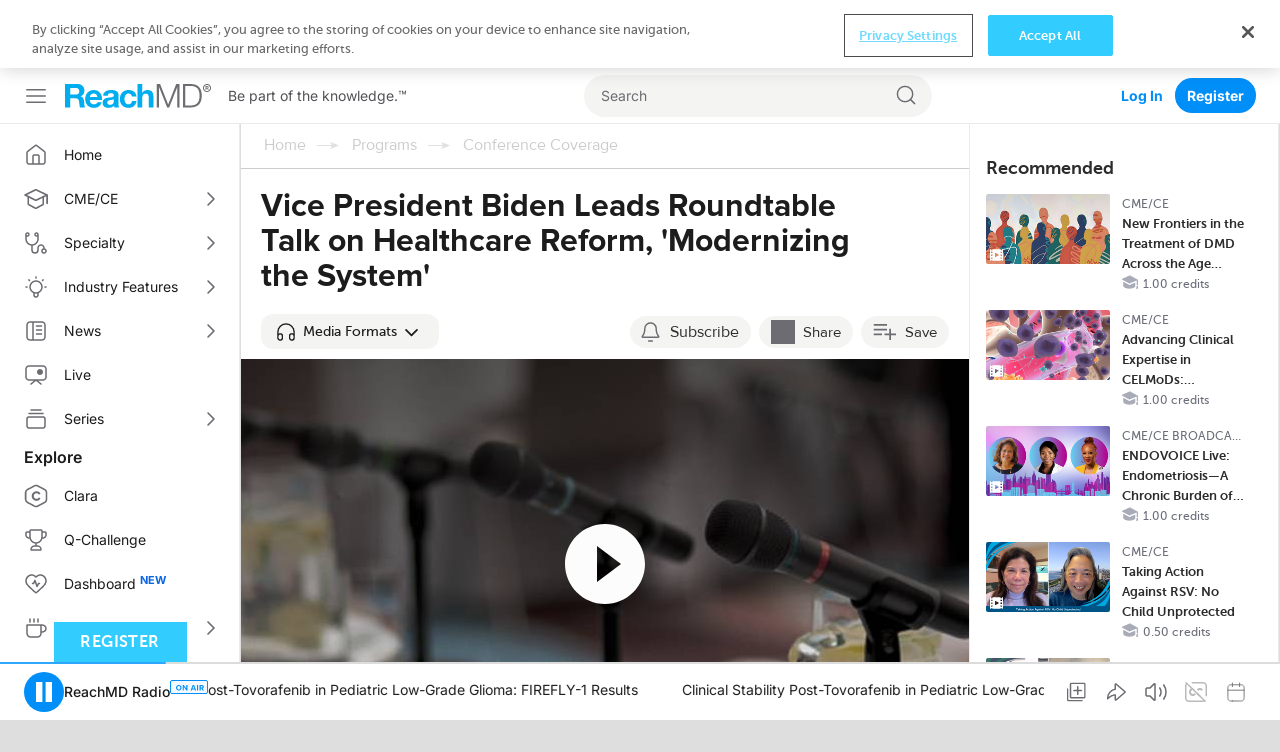

--- FILE ---
content_type: text/html; charset=utf-8
request_url: https://reachmd.com/programs/conference-coverage/vice-president-biden-leads-roundtable-talk-on-healthcare-reform-modernizing-the-system/4785/
body_size: 24865
content:
<!DOCTYPE html><html class="no-js normal-html"><head><meta charset="utf-8"><title>
        
    
        
            
            Vice President Biden Leads Roundtable Talk on Healthcare Reform, &#x27;Modernizing the System&#x27;
            
                Medical Education on ReachMD
            
        
    
    

        </title><meta name="description" content="Vice President Joe Biden, alongside Health and Human Services Secretary Kathleen Sebelius and Dr. David Blumenthal, the Obama administration&#x27;s National Coordinator for Health Information Technology, leads this roundtable discussion on healthcare reform and the need to &amp;lsquo;modernize the system&#x27; with broad implementation of electronic health records (EHRs). Hosted by Mount Sinai Hospital in Chicago on August 20, 2009, the discussion ranges from the keys to improving the coordination of care through EHRs, to enhancing patient safety and reducing privacy concerns, to promoting vital cost and effectiveness measures across the spectrum of care.
Vice President Biden announced the availability of $1.2 billion in federal grants for electronic health record systems. The funding comes from the $787 billion stimulus package passed earlier this year. It is ticketed to finance the creation of EHR technology extension-centers, which will provide clinicians and hospitals with on-the-spot support for the installation and utilization of certified EHR systems. Money is also set aside to help providers attain key incentives to encourage the adoption of EHRs. The administration says grants will be awarded on a rolling basis, with the first awards to be issued in fiscal year 2010.
Panelists included cardiologist Dr. Martha Gulati, geriatrician Dr. June McKoy, and internist Dr. David Baker, all from Northwestern University&#x27;s Feinberg School of Medicine; emergency room nurse Chere Hamilton, and medical researcher Dr. Steven Whitman, both from Mount Sinai, along with Peter Ingram, Sinai&#x27;s chief information officer."><meta name="dc.description" content="Vice President Joe Biden, alongside Health and Human Services Secretary Kathleen Sebelius and Dr. David Blumenthal, the Obama administration&#x27;s National Coordinator for Health Information Technology, leads this roundtable discussion on healthcare reform and the need to &amp;lsquo;modernize the system&#x27; with broad implementation of electronic health records (EHRs). Hosted by Mount Sinai Hospital in Chicago on August 20, 2009, the discussion ranges from the keys to improving the coordination of care through EHRs, to enhancing patient safety and reducing privacy concerns, to promoting vital cost and effectiveness measures across the spectrum of care.
Vice President Biden announced the availability of $1.2 billion in federal grants for electronic health record systems. The funding comes from the $787 billion stimulus package passed earlier this year. It is ticketed to finance the creation of EHR technology extension-centers, which will provide clinicians and hospitals with on-the-spot support for the installation and utilization of certified EHR systems. Money is also set aside to help providers attain key incentives to encourage the adoption of EHRs. The administration says grants will be awarded on a rolling basis, with the first awards to be issued in fiscal year 2010.
Panelists included cardiologist Dr. Martha Gulati, geriatrician Dr. June McKoy, and internist Dr. David Baker, all from Northwestern University&#x27;s Feinberg School of Medicine; emergency room nurse Chere Hamilton, and medical researcher Dr. Steven Whitman, both from Mount Sinai, along with Peter Ingram, Sinai&#x27;s chief information officer."><meta itemprop="description" content="Vice President Joe Biden, alongside Health and Human Services Secretary Kathleen Sebelius and Dr. David Blumenthal, the Obama administration&#x27;s National Coordinator for Health Information Technology, leads this roundtable discussion on healthcare reform and the need to &amp;lsquo;modernize the system&#x27; with broad implementation of electronic health records (EHRs). Hosted by Mount Sinai Hospital in Chicago on August 20, 2009, the discussion ranges from the keys to improving the coordination of care through EHRs, to enhancing patient safety and reducing privacy concerns, to promoting vital cost and effectiveness measures across the spectrum of care.
Vice President Biden announced the availability of $1.2 billion in federal grants for electronic health record systems. The funding comes from the $787 billion stimulus package passed earlier this year. It is ticketed to finance the creation of EHR technology extension-centers, which will provide clinicians and hospitals with on-the-spot support for the installation and utilization of certified EHR systems. Money is also set aside to help providers attain key incentives to encourage the adoption of EHRs. The administration says grants will be awarded on a rolling basis, with the first awards to be issued in fiscal year 2010.
Panelists included cardiologist Dr. Martha Gulati, geriatrician Dr. June McKoy, and internist Dr. David Baker, all from Northwestern University&#x27;s Feinberg School of Medicine; emergency room nurse Chere Hamilton, and medical researcher Dr. Steven Whitman, both from Mount Sinai, along with Peter Ingram, Sinai&#x27;s chief information officer."><link rel="canonical" href="https://reachmd.com/programs/conference-coverage/vice-president-biden-leads-roundtable-talk-on-healthcare-reform-modernizing-the-system/4785/" /><meta http-equiv="X-UA-Compatible" content="IE=edge"><link rel="shortcut icon" href="https://cdn.reachmd.com/uploads/branding/rmd/favicon.ico" type="image/x-icon"><link rel="icon" href="https://cdn.reachmd.com/uploads/branding/rmd/favicon.ico" type="image/x-icon"><meta name="viewport" content="width=device-width, initial-scale=1.0, minimum-scale=1.0"><meta name="theme-color" content="#3cf"><meta name="apple-itunes-app" content="app-id=316650626, app-argument=https://reachmd.com/segment/4785/?utm_source=71"><!-- Twitter Card data --><meta name="twitter:card" content=summary"><!-- Open Graph data --><meta property="og:title" content="Vice President Biden Leads Roundtable Talk on Healthcare Reform, &#x27;Modernizing the System&#x27;"><meta name="dc.title" content="Vice President Biden Leads Roundtable Talk on Healthcare Reform, &#x27;Modernizing the System&#x27; - ReachMD"><meta itemprop="name" content="Vice President Biden Leads Roundtable Talk on Healthcare Reform, &#x27;Modernizing the System&#x27; - ReachMD"><meta property="og:type" content="article"><meta property="og:description" content="Vice President Joe Biden, alongside Health and Human Services Secretary Kathleen Sebelius and Dr. David Blumenthal, the Obama administration&#x27;s National Coordinator for Health Information Technology, leads this roundtable discussion on healthcare reform and the need to &amp;lsquo;modernize the system&#x27; with broad implementation of electronic health records (EHRs). Hosted by Mount Sinai Hospital in Chicago on August 20, 2009, the discussion ranges from the keys to improving the coordination of care through EHRs, to enhancing patient safety and reducing privacy concerns, to promoting vital cost and effectiveness measures across the spectrum of care.
Vice President Biden announced the availability of $1.2 billion in federal grants for electronic health record systems. The funding comes from the $787 billion stimulus package passed earlier this year. It is ticketed to finance the creation of EHR technology extension-centers, which will provide clinicians and hospitals with on-the-spot support for the installation and utilization of certified EHR systems. Money is also set aside to help providers attain key incentives to encourage the adoption of EHRs. The administration says grants will be awarded on a rolling basis, with the first awards to be issued in fiscal year 2010.
Panelists included cardiologist Dr. Martha Gulati, geriatrician Dr. June McKoy, and internist Dr. David Baker, all from Northwestern University&#x27;s Feinberg School of Medicine; emergency room nurse Chere Hamilton, and medical researcher Dr. Steven Whitman, both from Mount Sinai, along with Peter Ingram, Sinai&#x27;s chief information officer."><meta property="og:url" content="https://reachmd.com/programs/conference-coverage/vice-president-biden-leads-roundtable-talk-on-healthcare-reform-modernizing-the-system/4785/"><meta property="og:image" content="https://cdn.reachmd.com/uploads/segments/ConfCov-04.jpg"><meta itemprop="image" content="https://cdn.reachmd.com/uploads/segments/ConfCov-04.jpg"><meta name="revisit-after" content="3 days"><meta name="copyright" content="© 2026"><meta name="dc.format" content="text/html"><meta name="dc.publisher" content="US HealthConnect"><meta name="dc.creator" content="Home - www.ushealthconnect.com"><!-- commenting moderation --><meta property="fb:app_id" content="354226591431919"><!-- OneTrust Cookies Consent Notice start for reachmd.com --><script src="https://cdn.cookielaw.org/scripttemplates/otSDKStub.js"  type="text/javascript" charset="UTF-8" data-domain-script=40efdf09-b23d-46fe-b2d1-29d80f6e6436 ></script><script src="https://privacyportal-eu-cdn.onetrust.com/privacy-notice-scripts/otnotice-1.0.min.js" type="text/javascript" charset="UTF-8" id="otprivacy-notice-script">
  
    settings="eyJjYWxsYmFja1VybCI6Imh0dHBzOi8vcHJpdmFjeXBvcnRhbC1ldS5vbmV0cnVzdC5jb20vcmVxdWVzdC92MS9wcml2YWN5Tm90aWNlcy9zdGF0cy92aWV3cyJ9"
  
</script><script type="text/javascript">
    let resolveOneTrust;
    window.onetrustLoaded = new Promise((resolve) => resolveOnetrust = resolve);
    function OptanonWrapper() {
      resolveOnetrust();
    }
</script><!-- OneTrust Cookies Consent Notice end for reachmd.com --><script>
            document.addEventListener('DOMContentLoaded', function() {
              const currentUrl = new URL(window.location.href);
              let removed = false;

              if (currentUrl.searchParams.has('rmd_tok')) {
                currentUrl.searchParams.delete('rmd_tok');
                removed = true;
              }

              if (currentUrl.searchParams.has('rmd_token')) {
                currentUrl.searchParams.delete('rmd_token');
                removed = true;
              }

              if (removed) {
                window.history.replaceState(null, '', currentUrl);
              }
            });
        </script><script async src='https://securepubads.g.doubleclick.net/tag/js/gpt.js'></script><!-- <script data-ad-client="ca-pub-3458590910979882" async src="https://pagead2.googlesyndication.com/pagead/js/adsbygoogle.js"></script> --><!-- Facebook Pixel Code --><script>
          !function(f,b,e,v,n,t,s){if(f.fbq)return;n=f.fbq=function(){n.callMethod?  n.callMethod.apply(n,arguments):n.queue.push(arguments)};if(!f._fbq)f._fbq=n; n.push=n;n.loaded=!0;n.version='2.0';n.queue=[];t=b.createElement(e);t.async=!0; t.src=v;s=b.getElementsByTagName(e)[0];s.parentNode.insertBefore(t,s)}(window, document,'script','//connect.facebook.net/en_US/fbevents.js');

          fbq('init', '1533524483605597');

          fbq('track', 'PageView', {
            
              content_ids: ['4785'],
              content_type: 'noncme',
            
            
          });

          
        </script><noscript><img height="1" width="1" style="display:none" src="https://www.facebook.com/tr?id=1533524483605597&ev=PageView&noscript=1" /></noscript><!-- End Facebook Pixel Code --><!--[if lt IE 9]><script src="//html5shiv.googlecode.com/svn/trunk/html5.js"></script><script>
            window.html5 || document.write('<script src="https://cdn.reachmd.com/assets/js/vendor/html5shiv.js"><\/script>')
        </script><![endif]--><style>
                :root {
                    --brand-main: #33CCFF;
                    --brand-secondary: #33CCFF;
                    --brand-tertiary: #95D7E9;
                    --brand-main-rgb: 51, 204, 255;
                    --brand-secondary-rgb: 51, 204, 255;
                    --brand-tertiary-rgb: 149, 215, 233;

                    --primary-cta-text: #FFFFFF;
                    --primary-cta-background: #33CCFF;
                    --primary-cta-text-active: #FFFFFF;
                    --primary-cta-background-active: #33CCFF;
                    --primary-cta-text-hover: #FFFFFF;
                    --primary-cta-background-hover: #33CCFF;
                }
            </style><link rel="stylesheet" href="https://cdn.reachmd.com/assets/css/common.css?a4ff48d40799fd913d8e36f282af3690"><!--[if lt IE 9]><link rel="stylesheet" href="https://cdn.reachmd.com/assets/css/ie8fixes.min.css?a4ff48d40799fd913d8e36f282af3690"><![endif]--><link rel="stylesheet" id="page-style-vjplayer" href="https://cdn.reachmd.com/assets/css/vjplayer.css?a4ff48d40799fd913d8e36f282af3690"><link rel="stylesheet" id="page-style-segment" href="https://cdn.reachmd.com/assets/css/segment.css?a4ff48d40799fd913d8e36f282af3690"><script>
    
    if (!window.location.origin) {
      window.location.origin = window.location.protocol + '//' + window.location.hostname + (window.location.port ? ':' + window.location.port: '');
    }
    window.currentSite = {
        brandEmail: 'info@reachmd.com',
        externalSegmentTrackingActive: false
    };
    window.isAndroidWebview = false;
    window.isIosWebview = false;
    window.reachMD = {
        
        siteName: 'ReachMD',
        brandName: 'ReachMD',
        webNotificationsPromptEnabled: true,
        inAppNotificationsEnabled: true,
        appVersion: 'v5.55.0',
        
        
        notifications: [],
        urls: {
            media: 'https://cdn.reachmd.com/',
            static: 'https://cdn.reachmd.com/assets/',
            login: '/accounts/login/',
            register: '/registration/register/',
            logger: {
                batch: '/b/',
                analytics_api_host: 'https://data.reachmd.com/',
                analytics_api_enabled: true,
            }
        },
        
        isMobile: false,
        
        gamId: '21928603557',
        serverTime: '2026-01-23T03:21:55.137619-0500',
        buildId: 'a4ff48d40799fd913d8e36f282af3690',
        stream: {
            src: 'https://s134.radiolize.com/radio/8020/radio.mp3',
            streamId: '24',
            title: 'ReachMD Radio',
            poster: 'https://cdn.reachmd.com/assets/img/common/poster_with_bg.jpg'
        },
        user: {
          'rmdvid': "",
          
          
          socialLogins: {
            fb: "/profiles/login/facebook/",
            ln: "/profiles/login/linkedin-oauth2/",
            apple: "/profiles/login/apple-id/",
            google: "/profiles/login/google-oauth2/"
          },
          
          'isLoggedIn': false,
          
          
          'isAppUser': false,
          
        },
        siteDateFormat: 'MM/dd/yyyy',
        siteId: 1,
        isTemplateV2: 'False',
        hasPrintSubscription: false,
        siteCode: 'rmd',
        sessionCookieName: 'sessionid',
        
        injected: {},
        visitedDi: {},
        newsletter: undefined,
        
        abt: [],
        stripePublicKey: 'pk_live_51OrNx6GcPT0G3zEdTGMnKj5SzK2QZW9l7go2bIyvYNDK5JCGKoBY3IfdusdMaScgRuJi5AXbj5BG1LdbFlno4aqB00DwLOfey3',
        stripeSubscriptionPublicKey: 'pk_live_51OtZhXIhq0322TCLqG3GadGbwi0CFC8rPCHThoqHpNAUEtwrd4dqetN3hcbBfdmU8qZdFsHFGNRgIdc02KnmUZd400kFdpjodk',
        tagData: undefined,
    };

    function fetchTagData() {
        var currentUrl = new URL(window.location.href);
        var apiUrl = new URL('/latest/profiles/api/ptags/', window.location.origin);

        var relevantParams = [
            'origin',
            'lorigin',
            'aforigin',
            'tporigin',
            'utm_source',
            'utm_profession',
            'utm_specialty'
        ];

        relevantParams.forEach(function(param) {
            var value = currentUrl.searchParams.get(param);
            if (value) {
                apiUrl.searchParams.set(param.replace(/utm_/g, 'u_'), value);
            }
        });

        fetch(apiUrl.toString(), {
            method: 'GET',
            credentials: 'same-origin',
            headers: {
                'Accept': 'application/json',
                'Content-Type': 'application/json',
            }
        })
        .then(function(response) {
            if (!response.ok) {
                throw new Error('Unable to retrieve tag data info: ' + response.statusText);
            }
            return response.json();
        })
        .then(function(data) {
            window.reachMD.tagData = {
                p: data.p || '',
                s: data.s || '',
                i: data.i || '',
                fi: data.fi || 'false',
            };
            if (typeof window.CustomEvent === 'function') {
                var event = new CustomEvent('tag.data.ready', {
                    detail: window.reachMD.tagData
                });
                window.dispatchEvent(event);
            }
        })
        .catch(function() {
            window.reachMD.tagData = {
                p: '',
                s: '',
                i: '',
                fi: 'false',
            };
            console.info('[LOG]: Unable to retrieve tag data info');
        });
    }

    fetchTagData();
</script><script>window.intlCopies = {};</script><script>
  (function (w, d, t, s, o, a, m) {
    w[o] = w[o] || function () {
      (w[o].q = w[o].q || []).push(arguments)
    };
    w[o].l = 1 * new Date();
    a = d.createElement(t);
    m = d.getElementsByTagName(t)[0];
    a.async = 1;
    a.src = s;
    m.parentNode.insertBefore(a, m)
  })
  
    (window, document, 'script', "https://cdn.reachmd.com/assets/js/logger.js", 'RMDTLOG');
  
  RMDTLOG('init');
</script><script>
                var facebookPixelInit = true;
                !function(f,b,e,v,n,t,s){if(f.fbq)return;n=f.fbq=function(){n.callMethod?
                n.callMethod.apply(n,arguments):n.queue.push(arguments)};if(!f._fbq)f._fbq=n;
                n.push=n;n.loaded=!0;n.version='2.0';n.queue=[];t=b.createElement(e);t.async=!0;
                t.src=v;s=b.getElementsByTagName(e)[0];s.parentNode.insertBefore(t,s)}(window,
                document,'script','https://connect.facebook.net/en_US/fbevents.js');

                fbq('init', '1533524483605597', {
                  
                });

                fbq('track', 'PageView', {
                  
                    content_ids: ['4785'],
                    content_type: 'noncme',
                  
                  
                });

                
                </script><noscript><img height="1" width="1" style="display:none"
                src="https://www.facebook.com/tr?id=1533524483605597&ev=PageView&noscript=1"
                /></noscript><!-- DO NOT MODIFY --><!-- End Facebook Pixel Code --><script type="text/javascript">
        _linkedin_partner_id = 228729
        window._linkedin_data_partner_ids = window._linkedin_data_partner_ids || [];
        window._linkedin_data_partner_ids.push(_linkedin_partner_id);
    </script><script type="text/javascript">
        (function(l) {
            if (!l) {
                window.lintrk = function(a,b) {
                    window.lintrk.q.push([a,b])};
                    window.lintrk.q=[]
            }
            var s = document.getElementsByTagName("script")[0];
            var b = document.createElement("script");
            b.type = "text/javascript";
            b.async = true;
            b.src = "https://snap.licdn.com/li.lms-analytics/insight.min.js";
            s.parentNode.insertBefore(b, s);})
        (window.lintrk);
    </script><noscript><img height="1" width="1" style="display:none;" alt="Inc"
             src="https://px.ads.linkedin.com/collect/?pid=228729&fmt=gif" /></noscript><!-- Twitter conversion tracking base and event code --><script>
  !function (e, t, n, s, u, a) {
    e.twq || (s = e.twq = function () {
      s.exe ? s.exe.apply(s, arguments) : s.queue.push(arguments);
    }, s.version = '1.1', s.queue = [], u = t.createElement(n), u.async = !0, u.src = 'https://static.ads-twitter.com/uwt.js',
      a = t.getElementsByTagName(n)[0], a.parentNode.insertBefore(u, a))
  }(window, document, 'script');
  
    twq('config', 'o221l');
  
  
    twq('event', 'tw-o221l-ocxjs', {});
  
</script><!-- End Twitter conversion tracking base code --><!-- RB2B Tracking Script (US traffic only) --><script>!function(key) {if (window.reb2b) return;window.reb2b = {loaded: true};var s = document.createElement("script");s.async = true;s.src = "https://ddwl4m2hdecbv.cloudfront.net/b/" + key + "/" + key + ".js.gz";document.getElementsByTagName("script")[0].parentNode.insertBefore(s, document.getElementsByTagName("script")[0]);}("4O7Z0HJ71GNX");</script><!-- End RB2B Tracking Script --><script>

(function (i, s, o, g, r, a, m) {
    i['NewGoogleAnalyticsObject'] = r;
    i[r] = i[r] || function () {
        (i.dataLayer = i.dataLayer || []).push(arguments)
    };
    a = s.createElement(o),
    m = s.getElementsByTagName(o)[0];
    a.async = 1;
    a.src = g;
    m.parentNode.insertBefore(a, m)
})(window, document, 'script', '//www.googletagmanager.com/gtag/js?id=G-PNC7XFMR2S', 'gtag');

gtag('js', new Date());
gtag('config', 'G-PNC7XFMR2S');

</script><script>
            var googletag = googletag || {};
            googletag.cmd = googletag.cmd || [];
            var adSlot1, adSlot2, adSlot3, adSlot4, adSlot5, adSlot6, adSlot7, adSlot8, adSlot9, adSlot10, adSlot11, adSlot12, adSlot13;
            var slots;
            googletag.cmd.push(function() {
                let mapLeader = googletag.sizeMapping().
                addSize([0, 0], [[320,50],[320,100],[300,50],[1,1],'fluid']).
                addSize([1025, 0], [[728, 90],[1,1]]).
                build();
                let mapBody = googletag.sizeMapping().
                addSize([0, 0], [[300,250],[320,50],[320,100],[300,50],[1,1],'fluid']).
                addSize([1025, 0], [[728, 90],[1,1]]).
                build();
                let mapRect = googletag.sizeMapping().
                addSize([0,0], []).
                addSize([1025,0], [[300,250],[1,1],'fluid']).
                build();
                let mapSticky = googletag.sizeMapping().
                addSize([0, 0], [[320,50],[300,50],[1,1]]).
                addSize([740, 0], [[728, 90],[1,1]]).
                addSize([1025, 0], [[970,90],[728,90],[1,1]]).
                build();
                adSlot1 = googletag.defineSlot('/21928603557/rmd/top', [728,90],'ad-top').defineSizeMapping(mapLeader).addService(googletag.pubads());
                adSlot2 = googletag.defineSlot('/21928603557/rmd/body1', [728,90],'ad-body1').defineSizeMapping(mapBody).addService(googletag.pubads());
                adSlot3 = googletag.defineSlot('/21928603557/rmd/body2', [728,90],'ad-body2').defineSizeMapping(mapBody).addService(googletag.pubads());
                adSlot4 = googletag.defineSlot('/21928603557/rmd/body3', [728,90],'ad-body3').defineSizeMapping(mapBody).addService(googletag.pubads());
                adSlot5 = googletag.defineSlot('/21928603557/rmd/body4', [728,90],'ad-body4').defineSizeMapping(mapBody).addService(googletag.pubads());
                adSlot6 = googletag.defineSlot('/21928603557/rmd/body5', [728,90],'ad-body5').defineSizeMapping(mapBody).addService(googletag.pubads());
                adSlot7 = googletag.defineSlot('/21928603557/rmd/body6', [728,90],'ad-body6').defineSizeMapping(mapBody).addService(googletag.pubads());
                adSlot8 = googletag.defineSlot('/21928603557/rmd/body7', [728,90],'ad-body7').defineSizeMapping(mapBody).addService(googletag.pubads());
                adSlot9 = googletag.defineSlot('/21928603557/rmd/sidebar', [300,250],'ad-sidebar').addService(googletag.pubads());
                adSlot10 = googletag.defineSlot('/21928603557/rmd/module', [300,250],'ad-module').defineSizeMapping(mapRect).addService(googletag.pubads());
                adSlot11 = googletag.defineSlot('/21928603557/rmd/interstitial', [[300, 250], [1, 1], 'fluid'], 'ad-interstitial').addService(googletag.pubads());
                adSlot12 = googletag.defineSlot('/21928603557/rmd/footer', [[728, 90], [1, 1]], 'ad-footer').defineSizeMapping(mapSticky).addService(googletag.pubads());
                adSlot13 = googletag.defineSlot('/21928603557/rmd/inarticle', [300,250], 'ad-inarticle').addService(googletag.pubads());

                window.trackingSlot = googletag
                .defineSlot('/21928603557/rmd/tracker', [1, 1], 'gam-tracker-slot')
                .addService(googletag.pubads());

                googletag.pubads().setTargeting("site", "reachmd");
                googletag.pubads().setTargeting("hn", window.location.hostname);
                // send user information on first load or refresh
                googletag.pubads().setTargeting("li", window.reachMD.user.isLoggedIn ? "true" : "false");
                googletag.pubads().disableInitialLoad();
                googletag.pubads().collapseEmptyDivs(true);
                googletag.pubads().enableSingleRequest();
                googletag.pubads().enableSyncRendering();
                googletag.enableServices();

                slots = {
                    top: adSlot1,
                    body1: adSlot2,
                    body2: adSlot3,
                    body3: adSlot4,
                    body4: adSlot5,
                    body5: adSlot6,
                    body6: adSlot7,
                    body7: adSlot8,
                    sidebar: adSlot9,
                    module: adSlot10,
                    interstitial: adSlot11,
                    footer: adSlot12,
                    inarticle: adSlot13,
                };
                if (typeof window.CustomEvent === 'function') {
                    const event = new CustomEvent('ads.service.enabled');
                    window.dispatchEvent(event);
                }
            });

            const getRos = function () {
                let ros = 'True';
                const rosElements = ['.object-data', '.js-agg-data', '.live-event-enrolment-data'];
                for (let _ = 0; _ < rosElements.length; _++) {
                    const element = document.querySelector(rosElements[_]);
                    if (element) {
                        ros = element.getAttribute("data-allow-run-of-site-ads");
                        break;
                    }
                }
                return ros;
            }

            var setUserTargeting = () => {
                googletag.cmd.push(() => {
                    googletag.pubads().setTargeting("s", window.reachMD.tagData.s);
                    googletag.pubads().setTargeting("p", window.reachMD.tagData.p);
                    googletag.pubads().setTargeting("i", window.reachMD.tagData.i);
                    googletag.pubads().setTargeting("fi", window.reachMD.tagData.fi);
                });
            };

            // send user information when navigate on site
            var sendUserInformation = function (notFoundPage=false) {
                googletag.cmd.push(() => {
                    const pathParts = window.location.pathname.substr(0).split("/");
                    if (pathParts[1]) {
                        googletag.pubads().setTargeting("agg1", pathParts[1]);
                    } else {
                        googletag.pubads().setTargeting("agg1", "home");
                    }

                    let agg2 = [];
                    if (document.querySelector(".object-data") && document.querySelector(".object-data").getAttribute("data-subcategories")) {
                        agg2 = document.querySelector(".object-data").getAttribute("data-subcategories").split(';').filter((category) => category);
                        if (pathParts[2]) {
                            agg2.push(pathParts[2]);
                        }
                        agg2 = agg2.map((categorySlug) => categorySlug.slice(0,40));
                        googletag.pubads().setTargeting("agg2", agg2);
                    } else {
                        googletag.pubads().setTargeting("agg2", pathParts[2] ? pathParts[2].slice(0,40) : "none");
                    }
                    googletag.pubads().setTargeting("ros", getRos());
                    if (document.getElementById('minute_ce_challenge_details')) {
                        googletag.pubads().setTargeting("details-program", document.getElementById('minute_ce_challenge_details').getAttribute('data-slug'));
                        googletag.pubads().setTargeting("tag", document.getElementById('minute_ce_challenge_details').getAttribute('data-id'));
                    } else {
                        googletag.pubads().setTargeting("details-program", document.querySelector(".object-data") && document.querySelector(".object-data").getAttribute("data-title") ? document.querySelector(".object-data").getAttribute("data-title").slice(0, 39) : "none");
                        googletag.pubads().setTargeting("tag", document.querySelector(".object-data") && document.querySelector(".object-data").getAttribute("data-id") ? document.querySelector(".object-data").getAttribute("data-id") : "none");
                    }
                    const dataElement = document.querySelector(".object-data") || document.querySelector(".js-agg-data");
                    const gamCampaignId = dataElement && dataElement.getAttribute("data-gam-campaign-id");
                    googletag.pubads().setTargeting("tlid", gamCampaignId ? gamCampaignId : "none");
                    googletag.pubads().setTargeting("pu", window.location.href);
                    if (notFoundPage) {
                        googletag.pubads().setTargeting("404", "true");
                    } else {
                        googletag.pubads().setTargeting("404", "false");
                    }
                    // Set 'typ' targeting for program type
                    const typValue = dataElement && dataElement.getAttribute("data-typ");
                    googletag.pubads().setTargeting("typ", typValue || "none");
                });
            };

            const adLabelHeight = 25;
            const dynamicLoadAds = function () {
                document.querySelectorAll('.ad-container .js-ad-banner').forEach((adElement) => {
                    const adId = adElement.id;
                    // InArticle Ad is rendered from React App, no need to refresh it here, also Sidebar ad is always visible from old code
                    if (adElement.getElementsByTagName('iframe').length ||
                        adElement.getAttribute('data-loaded') ||
                        adId === 'ad-sidebar' ||
                        adId === 'ad-inarticle'
                    ) {
                        return;
                    }

                    const slotName = adId.slice(adId.indexOf('-') + 1);

                    const style = adElement.getAttribute('style');
                    if (style) {
                        adElement.setAttribute('style', '');
                    }
                    const adPosition = adElement.getBoundingClientRect();
                    const halfAdHeight = adId === 'ad-module' ? 125 : 45;
                    const radioPlayer = document.querySelector('#sticky_radio_player .radio-sticky-player');
                    const radioPlayerHeight = radioPlayer ? radioPlayer.offsetHeight : 0;
                    const maxTopPosition = window.innerHeight - halfAdHeight - radioPlayerHeight;
                    const mainContent = document.querySelector('.sec-main-content');
                    const mainContentTopPosition = mainContent ? mainContent.getBoundingClientRect().top : 0;

                    if (style) {
                        adElement.setAttribute('style', style);
                    }

                    // Page header and desktop sticky radio player heights were taken into consideration
                    // when checking if ad is visible
                    if (adPosition.top >= mainContentTopPosition &&
                        Math.ceil(adPosition.top + adLabelHeight) < maxTopPosition &&
                        !adElement.getElementsByTagName('iframe').length
                    ) {
                        adElement.setAttribute('data-loaded', 'true');
                        window.refreshSlot(slotName);
                    } else {
                        adElement.setAttribute('data-visible', 'false');
                    }
                });
            };

            var refreshSidebarSlot = function() {
                googletag.cmd.push(function() {
                    googletag.pubads().refresh([ adSlot9 ], { changeCorrelator: false });
                });
            };

            var refreshSlots = function(addScrollListener = false) {
                dynamicLoadAds();
                if (addScrollListener) {
                    document.querySelector('.block-content').addEventListener('scroll', _.debounce(dynamicLoadAds, 100));
                }
            };

            var refreshSlot = function(slotName) {
                googletag.cmd.push(function() {
                    googletag.pubads().refresh([slots[slotName]], { changeCorrelator: false });
                });
            };
        </script><script>
// Auto-refresh functionality
(function() {
    const AD_REFRESH_INTERVAL_MS = 30000;
    const VIEWABILITY_THRESHOLD = 0.5;
    const VIEWABILITY_DURATION_MS = 1000;

    const autoRefreshState = new Map();
    let tabVisible = !document.hidden;


    // Tab visibility detection
    document.addEventListener('visibilitychange', function() {
        const wasVisible = tabVisible;
        tabVisible = !document.hidden;

        if (!wasVisible && tabVisible) {
            // Tab became visible, restart timers for viewable ads
            autoRefreshState.forEach(function(state, adId) {
                if (state.isViewable) {
                    startRefreshTimer(adId);
                }
            });
        } else if (wasVisible && !tabVisible) {
            // Tab became hidden, clear all refresh timers
            autoRefreshState.forEach(function(state) {
                clearTimeout(state.refreshTimer);
                state.refreshTimer = null;
            });
        }
    });

    function startRefreshTimer(adId) {
        const state = autoRefreshState.get(adId);
        if (!state) {
            return;
        }
        clearTimeout(state.refreshTimer);
        state.refreshTimer = setTimeout(function() {

            if (state.isViewable && tabVisible) {
                const slotName = adId.replace(/^ad-/, '');

                if (typeof window.reachMD !== 'undefined' &&
                    typeof window.reachMD.logger !== 'undefined' &&
                    typeof window.reachMD.logger.adImpression === 'function') {

                    googletag.cmd.push(function() {
                        const adSlots = googletag.pubads().getSlots();
                        const currentSlot = adSlots.find(function(slot) {
                            return slot.getSlotElementId() === adId;
                        });

                        if (currentSlot) {
                            const responseInfo = currentSlot.getResponseInformation();
                            window.reachMD.logger.adImpression({
                                slotId: slotName,
                                elementId: adId,
                                creativeId: responseInfo ? responseInfo.creativeId : null,
                                requestRate: state.requestRate || 0,
                                firstRate: state.firstRate || 0,
                                finalRate: state.finalRate || 0,
                                isRefreshed: true
                            });
                        }
                    });
                }

                if (typeof refreshSlot === 'function') {
                    const adElement = document.getElementById(adId);
                    if (adElement) {
                        // Find parent container - GAM manipulates the ad element directly, so we lock the container
                        // For React ads: look for parent with both ad-container-module and ad-container classes
                        // For Django template ads: look for .ad-container parent
                        let targetElement = adElement.closest('.ad-container-module.ad-container');
                        if (!targetElement) {
                            targetElement = adElement.closest('.ad-container');
                        }
                        targetElement = targetElement || adElement;

                        // Preserve current dimensions before refresh
                        const currentHeight = targetElement.offsetHeight;
                        const currentWidth = targetElement.offsetWidth;

                        if (currentHeight > 0) {
                            targetElement.style.setProperty('height', currentHeight + 'px', 'important');
                            targetElement.style.setProperty('width', currentWidth + 'px', 'important');
                            targetElement.style.overflow = 'hidden';
                        }

                        // Remove previous listeners if exist
                        if (state.slotRenderListener) {
                            googletag.pubads().removeEventListener('slotRenderEnded', state.slotRenderListener);
                            state.slotRenderListener = null;
                        }
                        if (state.slotOnloadListener) {
                            googletag.pubads().removeEventListener('slotOnload', state.slotOnloadListener);
                            state.slotOnloadListener = null;
                        }

                        // Set up listener BEFORE calling refreshSlot to catch the render event
                        const adSlots = googletag.pubads().getSlots();
                        const currentSlot = adSlots.find(function(slot) {
                            return slot.getSlotElementId() === adId;
                        });

                        if (currentSlot) {
                            // Create onload listener for when creative finishes loading
                            state.slotOnloadListener = function(event) {
                                if (event.slot === currentSlot) {
                                    // Ad creative has fully loaded, restore auto dimensions
                                    targetElement.style.removeProperty('height');
                                    targetElement.style.removeProperty('width');
                                    targetElement.style.minHeight = '';
                                    targetElement.style.overflow = '';

                                    // Remove listener after it fires
                                    googletag.pubads().removeEventListener('slotOnload', state.slotOnloadListener);
                                    state.slotOnloadListener = null;
                                }
                            };

                            // Create render listener to check if ad is empty
                            state.slotRenderListener = function(event) {
                                if (event.slot === currentSlot) {
                                    if (event.isEmpty) {
                                        // No ad loaded, free the space
                                        targetElement.style.removeProperty('height');
                                        targetElement.style.removeProperty('width');
                                        targetElement.style.height = '0';
                                        targetElement.style.width = '0';
                                        targetElement.style.minHeight = '0';
                                        targetElement.style.overflow = 'hidden';

                                        googletag.pubads().removeEventListener('slotRenderEnded', state.slotRenderListener);
                                        googletag.pubads().removeEventListener('slotOnload', state.slotOnloadListener);
                                        state.slotRenderListener = null;
                                        state.slotOnloadListener = null;
                                    } else {
                                        // Ad is rendering, onload listener will handle cleanup
                                        googletag.pubads().removeEventListener('slotRenderEnded', state.slotRenderListener);
                                        state.slotRenderListener = null;
                                    }
                                }
                            };

                            googletag.pubads().addEventListener('slotRenderEnded', state.slotRenderListener);
                            googletag.pubads().addEventListener('slotOnload', state.slotOnloadListener);
                        }
                    }

                    refreshSlot(slotName);
                }

                state.refreshCount = (state.refreshCount || 0) + 1;
            }

            // Restart timer
            startRefreshTimer(adId);
        }, AD_REFRESH_INTERVAL_MS);
    }

    function initAutoRefreshForAd(adElement) {
        const adId = adElement.id;
        const slotName = adId.replace(/^ad-/, '');

        if (slotName === 'interstitial') {
            return;
        }


        const state = {
            isViewable: false,
            refreshTimer: null,
            viewabilityTimer: null,
            refreshCount: 0,
            requestRate: 0,
            firstRate: 0,
            finalRate: 0,
            slotRenderListener: null,
            slotOnloadListener: null
        };
        autoRefreshState.set(adId, state);

        const observer = new IntersectionObserver(function(entries) {
            entries.forEach(function(entry) {
                const isCurrentlyViewable = entry.isIntersecting &&
                    entry.intersectionRatio >= VIEWABILITY_THRESHOLD;

                if (isCurrentlyViewable && !state.isViewable) {
                    // Ad became viewable, start confirmation timer
                    clearTimeout(state.viewabilityTimer);
                    state.viewabilityTimer = setTimeout(function() {
                        state.isViewable = true;
                        if (tabVisible) {
                            startRefreshTimer(adId);
                        }
                    }, VIEWABILITY_DURATION_MS);
                } else if (!isCurrentlyViewable && state.isViewable) {
                    // Ad is no longer viewable
                    state.isViewable = false;
                    clearTimeout(state.viewabilityTimer);
                    clearTimeout(state.refreshTimer);
                    state.refreshTimer = null;
                } else if (!isCurrentlyViewable) {
                    // Clear viewability timer if not viewable
                    clearTimeout(state.viewabilityTimer);
                }
            });
        }, {
            threshold: VIEWABILITY_THRESHOLD
        });

        observer.observe(adElement);
        state.observer = observer;
    }

    function waitForAdsToLoad(attempt = 1, maxAttempts = 20) {
        const adElements = document.querySelectorAll('.js-ad-banner');

        // Check if ads are actually rendered (have dimensions)
        const renderedAds = Array.from(adElements).filter(ad => {
            const rect = ad.getBoundingClientRect();
            return rect.width > 0 && rect.height > 0;
        });

        if (renderedAds.length > 0) {
            // Initialize auto-refresh for rendered ads
            renderedAds.forEach(initAutoRefreshForAd);

            // If there are more ads in DOM but not rendered yet, keep checking
            if (renderedAds.length < adElements.length && attempt < maxAttempts) {
                setTimeout(() => waitForAdsToLoad(attempt + 1, maxAttempts), 500);
            }
        } else if (attempt < maxAttempts) {
            // No ads found or none rendered yet, retry
            setTimeout(() => waitForAdsToLoad(attempt + 1, maxAttempts), 500);
        }
    }

    // Use MutationObserver to detect when ads are added to DOM
    function observeAdChanges() {
        const observer = new MutationObserver(function(mutations) {
            let adAdded = false;
            mutations.forEach(function(mutation) {
                mutation.addedNodes.forEach(function(node) {
                    if (node.nodeType === 1) { // Element node
                        if (node.classList && node.classList.contains('js-ad-banner')) {
                            adAdded = true;
                        } else if (node.querySelector && node.querySelector('.js-ad-banner')) {
                            adAdded = true;
                        }
                    }
                });
            });

            if (adAdded) {
                // Small delay to let the ad render
                setTimeout(() => waitForAdsToLoad(), 100);
            }
        });

        observer.observe(document.body, {
            childList: true,
            subtree: true
        });

        return observer;
    }

    // Start observing for ad changes when body is available
    let mutationObserver = null;
    function initMutationObserver() {
        if (!mutationObserver && document.body) {
            mutationObserver = observeAdChanges();
        }
    }

    // Initial check
    if (document.readyState === 'loading') {
        document.addEventListener('DOMContentLoaded', function() {
            waitForAdsToLoad();
            initMutationObserver();
        });
    } else {
        waitForAdsToLoad();
        initMutationObserver();
    }

    window.addEventListener('beforeunload', function() {
        autoRefreshState.forEach(function(state) {
            clearTimeout(state.refreshTimer);
            clearTimeout(state.viewabilityTimer);
            if (state.observer) {
                state.observer.disconnect();
            }
            if (state.slotRenderListener) {
                googletag.pubads().removeEventListener('slotRenderEnded', state.slotRenderListener);
            }
            if (state.slotOnloadListener) {
                googletag.pubads().removeEventListener('slotOnload', state.slotOnloadListener);
            }
        });
        if (mutationObserver) {
            mutationObserver.disconnect();
        }
    });
})();
 </script><script type="text/javascript" src="//script.crazyegg.com/pages/scripts/0011/0621.js" async="async"></script></head><body class="layout-desktop body nav-opened  mvt-font-updates "><!-- Facebook comments integration --><div id="fb-root"></div><header class="sec-head"><div class="page-logo"><div class="left-nav-hamburger js-toggle-left-nav"></div><div class="js-minimize-player-for-segment-playing"><a href="/" title="ReachMD"><img src="https://cdn.reachmd.com/uploads/branding/rmd/rmd_header-logo_isfiuosqzD.svg" alt="ReachMD" /></a></div><strong class="slogan">Be part of the knowledge.<span>&trade;</span></strong></div><div class="header-search"><div class="header-search__close-button js-header-search-close"></div><form
                    class="form header-search__form js-header-search-form"
                    method="get" action="/search/"
                ><div class="field field-text"><input id="form-search-field" type="text" placeholder="Search" name="q" gname="storesearch" /><input type="hidden" name="order_by" value="1"><div class="clear-search-input"></div></div><div class="field field-actions"><button type="submit"></button></div></form><div class="header-search__open-button js-header-search-open"></div></div><div class="links"><ul class="enter-links"><li><a class="js-rmdnet-login" href="/accounts/login/">Log In</a></li><li><a class="js-rmdnet-register" href="/registration/register/">Register</a></li></ul></div></header><section class="sec-main-content"><div class="block-sidebar has-prompt"><nav class="nav-main"><ul><li
                    
                    class="aim-menu-item home "
                ><a
                        href="/"
                        target="_blank"
                        class="leave-page js-minimize-player-for-segment-playing"
                    ><span>Home</span><span class="js-menu-item-arrow"></span></a></li><li
                    
                    class="aim-menu-item cme has-submenu "
                ><a
                        href="/cme/"
                        target="_blank"
                        class="leave-page js-minimize-player-for-segment-playing"
                    ><span>CME/CE</span><span class="js-menu-item-arrow"></span></a><div class="sec-submenu-container" id="cmece"><div class="sec-submenu"><div class="nav-submenu-container"><div class="nav nav-submenu"><h3>CME Learning Centers</h3><ul><li><a href="https://reachmd.com/advancesinCKM/" target="_blank" class="leave-page js-minimize-player-for-segment-playing" title="Advances in CKM">Advances in CKM</a></li><li><a href="https://reachmd.com/advances-in-masld-mash/" target="_blank" class="leave-page js-minimize-player-for-segment-playing" title="Advances in MASLD/MASH">Advances in MASLD/MASH</a></li><li><a href="https://reachmd.com/advances-in-obesity-management/" target="_blank" class="leave-page js-minimize-player-for-segment-playing" title="Advances in Obesity Management">Advances in Obesity Management</a></li><li><a href="https://reachmd.com/cme/advances-in-pah/" target="_blank" class="leave-page js-minimize-player-for-segment-playing" title="Advances in PAH">Advances in PAH</a></li><li><a href="/cme/attr-learning-center/" target="_blank" class="leave-page js-minimize-player-for-segment-playing" title="Amyloid Transthyretin (ATTR) Learning Center">Amyloid Transthyretin (ATTR) Learning Center</a></li><li><a href="https://reachmd.com/programs/global-heart-failure-academy/" target="_blank" class="leave-page js-minimize-player-for-segment-playing" title="Global Heart Failure Academy">Global Heart Failure Academy</a></li><li><a href="https://reachmd.com/cme/gMGmatters/" target="_blank" class="leave-page js-minimize-player-for-segment-playing" title="Myasthenia Matters">Myasthenia Matters</a></li><li><a href="/cme/neuro-frontiers-cme/" target="_blank" class="leave-page js-minimize-player-for-segment-playing" title="NeuroFrontiers CME">NeuroFrontiers CME</a></li></ul><h3>CME/CE Topic Areas</h3><ul><li><a href="/cme/allergy-asthma-and-immunology/" target="_blank" class="leave-page js-minimize-player-for-segment-playing" title="Allergy, Asthma, and Immunology">Allergy, Asthma, and Immunology</a></li><li><a href="/cme/cardiology/" target="_blank" class="leave-page js-minimize-player-for-segment-playing" title="Cardiology">Cardiology</a></li><li><a href="/cme/dermatology/" target="_blank" class="leave-page js-minimize-player-for-segment-playing" title="Dermatology">Dermatology</a></li><li><a href="/cme/emergency-medicine/" target="_blank" class="leave-page js-minimize-player-for-segment-playing" title="Emergency Medicine">Emergency Medicine</a></li><li><a href="/cme/endocrinology/" target="_blank" class="leave-page js-minimize-player-for-segment-playing" title="Endocrinology">Endocrinology</a></li></ul></div><div class="nav nav-submenu"><ul><li><a href="/cme/gastroenterology-and-hepatology/" target="_blank" class="leave-page js-minimize-player-for-segment-playing" title="Gastroenterology and Hepatology">Gastroenterology and Hepatology</a></li></ul><ul><li><a href="/cme/general-medicine-and-primary-care/" target="_blank" class="leave-page js-minimize-player-for-segment-playing" title="General Medicine and Primary Care">General Medicine and Primary Care</a></li></ul><ul><li><a href="/cme/infectious-diseases/" target="_blank" class="leave-page js-minimize-player-for-segment-playing" title="Infectious Diseases">Infectious Diseases</a></li></ul><ul><li><a href="/cme/genetics/" target="_blank" class="leave-page js-minimize-player-for-segment-playing" title="Genetics">Genetics</a></li></ul><ul><li><a href="/cme/nephrology/" target="_blank" class="leave-page js-minimize-player-for-segment-playing" title="Nephrology">Nephrology</a></li></ul><ul><li><a href="/cme/neurology-and-neurosurgery/" target="_blank" class="leave-page js-minimize-player-for-segment-playing" title="Neurology">Neurology</a></li></ul><ul><li><a href="/cme/nutrition/" target="_blank" class="leave-page js-minimize-player-for-segment-playing" title="Nutrition">Nutrition</a></li></ul><ul><li><a href="/cme/Oncology-and-Hematology/" target="_blank" class="leave-page js-minimize-player-for-segment-playing" title="Oncology and Hematology">Oncology and Hematology</a></li></ul><ul><li><a href="/cme/ophthalmology/" target="_blank" class="leave-page js-minimize-player-for-segment-playing" title="Ophthalmology">Ophthalmology</a></li></ul><ul><li><a href="/cme/pathology-and-laboratory-medicine/" target="_blank" class="leave-page js-minimize-player-for-segment-playing" title="Pathology and Laboratory Medicine">Pathology and Laboratory Medicine</a></li></ul><ul><li><a href="/cme/pediatrics/" target="_blank" class="leave-page js-minimize-player-for-segment-playing" title="Pediatrics">Pediatrics</a></li></ul><ul><li><a href="/cme/psychiatry-and-mental-health/" target="_blank" class="leave-page js-minimize-player-for-segment-playing" title="Psychiatry and Mental Health">Psychiatry and Mental Health</a></li></ul><ul><li><a href="/cme/pulmonary-medicine/" target="_blank" class="leave-page js-minimize-player-for-segment-playing" title="Pulmonary Medicine">Pulmonary Medicine</a></li></ul><ul><li><a href="/cme/radiology/" target="_blank" class="leave-page js-minimize-player-for-segment-playing" title="Radiology">Radiology</a></li></ul><ul><li><a href="/cme/rare-orphan-diseases/" target="_blank" class="leave-page js-minimize-player-for-segment-playing" title="Rare and Orphan Diseases">Rare and Orphan Diseases</a></li></ul></div><div class="nav nav-submenu"><ul><li><a href="/cme/rheumatology/" target="_blank" class="leave-page js-minimize-player-for-segment-playing" title="Rheumatology">Rheumatology</a></li></ul><ul><li><a href="/cme/surgery/" target="_blank" class="leave-page js-minimize-player-for-segment-playing" title="Surgery">Surgery</a></li></ul><ul><li><a href="/cme/medical-device-and-technology-cme/" target="_blank" class="leave-page js-minimize-player-for-segment-playing" title="Technology">Technology</a></li></ul><ul><li><a href="/cme/urology/" target="_blank" class="leave-page js-minimize-player-for-segment-playing" title="Urology">Urology</a></li></ul><ul><li><a href="/cme/womens-health/" target="_blank" class="leave-page js-minimize-player-for-segment-playing" title="Women&#x27;s Health">Women&#x27;s Health</a></li></ul></div></div><div class="nav-submenu-cta-container"><a href="/cme/" class="see-more global js-minimize-player-for-segment-playing" title="CME/CE">View all CME/CE</a></div></div></div></li><li
                    
                    class="aim-menu-item clinical-practice has-submenu "
                ><a
                        href="/clinical-practice/"
                        target="_blank"
                        class="leave-page js-minimize-player-for-segment-playing"
                    ><span>Specialty</span><span class="js-menu-item-arrow"></span></a><div class="sec-submenu-container" id="specialty"><div class="sec-submenu"><div class="nav-submenu-container"><div class="nav nav-submenu"><ul><li><a href="/clinical-practice/allergy-and-clinical-immunology/" target="_blank" class="leave-page js-minimize-player-for-segment-playing" title="Allergy and Clinical Immunology">Allergy and Clinical Immunology</a></li></ul><ul><li><a href="/clinical-practice/anesthesiology/" target="_blank" class="leave-page js-minimize-player-for-segment-playing" title="Anesthesiology">Anesthesiology</a></li></ul><ul><li><a href="/clinical-practice/cardiology/" target="_blank" class="leave-page js-minimize-player-for-segment-playing" title="Cardiology">Cardiology</a></li></ul><ul><li><a href="/clinical-practice/dermatology/" target="_blank" class="leave-page js-minimize-player-for-segment-playing" title="Dermatology">Dermatology</a></li></ul><ul><li><a href="/clinical-practice/emergency-medicine/" target="_blank" class="leave-page js-minimize-player-for-segment-playing" title="Emergency Medicine">Emergency Medicine</a></li></ul><ul><li><a href="/clinical-practice/endocrinology/" target="_blank" class="leave-page js-minimize-player-for-segment-playing" title="Endocrinology">Endocrinology</a></li></ul><ul><li><a href="/clinical-practice/gastroenterology-and-hepatology/" target="_blank" class="leave-page js-minimize-player-for-segment-playing" title="Gastroenterology and Hepatology">Gastroenterology and Hepatology</a></li></ul><ul><li><a href="/clinical-practice/general-medicine-and-primary-care/" target="_blank" class="leave-page js-minimize-player-for-segment-playing" title="General Medicine and Primary Care">General Medicine and Primary Care</a></li></ul><ul><li><a href="/clinical-practice/genetics/" target="_blank" class="leave-page js-minimize-player-for-segment-playing" title="Genetics">Genetics</a></li></ul><ul><li><a href="/clinical-practice/infectious-diseases/" target="_blank" class="leave-page js-minimize-player-for-segment-playing" title="Infectious Diseases">Infectious Diseases</a></li></ul><ul><li><a href="/clinical-practice/nephrology/" target="_blank" class="leave-page js-minimize-player-for-segment-playing" title="Nephrology">Nephrology</a></li></ul></div><div class="nav nav-submenu"><ul><li><a href="/clinical-practice/neurology-and-neurosurgery/" target="_blank" class="leave-page js-minimize-player-for-segment-playing" title="Neurology and Neurosurgery">Neurology and Neurosurgery</a></li></ul><ul><li><a href="/clinical-practice/nutrition/" target="_blank" class="leave-page js-minimize-player-for-segment-playing" title="Nutrition">Nutrition</a></li></ul><ul><li><a href="/clinical-practice/obgyn-and-womens-health/" target="_blank" class="leave-page js-minimize-player-for-segment-playing" title="OB/GYN and Women&#x27;s Health">OB/GYN and Women&#x27;s Health</a></li></ul><ul><li><a href="/clinical-practice/oncology-hematology/" target="_blank" class="leave-page js-minimize-player-for-segment-playing" title="Oncology - Hematology">Oncology - Hematology</a></li></ul><ul><li><a href="/clinical-practice/ophthalmology/" target="_blank" class="leave-page js-minimize-player-for-segment-playing" title="Ophthalmology">Ophthalmology</a></li></ul><ul><li><a href="/clinical-practice/optometry/" target="_blank" class="leave-page js-minimize-player-for-segment-playing" title="Optometry">Optometry</a></li></ul><ul><li><a href="/clinical-practice/pathology-and-lab-medicine/" target="_blank" class="leave-page js-minimize-player-for-segment-playing" title="Pathology and Lab Medicine">Pathology and Lab Medicine</a></li></ul><ul><li><a href="/clinical-practice/pediatrics/" target="_blank" class="leave-page js-minimize-player-for-segment-playing" title="Pediatrics">Pediatrics</a></li></ul><ul><li><a href="/clinical-practice/psychiatry-and-mental-health/" target="_blank" class="leave-page js-minimize-player-for-segment-playing" title="Psychiatry and Mental Health">Psychiatry and Mental Health</a></li></ul><ul><li><a href="/clinical-practice/pulmonary-medicine/" target="_blank" class="leave-page js-minimize-player-for-segment-playing" title="Pulmonary Medicine">Pulmonary Medicine</a></li></ul><ul><li><a href="/clinical-practice/radiology/" target="_blank" class="leave-page js-minimize-player-for-segment-playing" title="Radiology">Radiology</a></li></ul><ul><li><a href="/clinical-practice/rare-orphan-diseases/" target="_blank" class="leave-page js-minimize-player-for-segment-playing" title="Rare and Orphan Diseases">Rare and Orphan Diseases</a></li></ul></div><div class="nav nav-submenu"><ul><li><a href="/clinical-practice/rheumatology/" target="_blank" class="leave-page js-minimize-player-for-segment-playing" title="Rheumatology">Rheumatology</a></li></ul><ul><li><a href="/clinical-practice/sports-medicine/" target="_blank" class="leave-page js-minimize-player-for-segment-playing" title="Sports Medicine">Sports Medicine</a></li></ul><ul><li><a href="/clinical-practice/surgery/" target="_blank" class="leave-page js-minimize-player-for-segment-playing" title="Surgery">Surgery</a></li></ul><ul><li><a href="/clinical-practice/urology/" target="_blank" class="leave-page js-minimize-player-for-segment-playing" title="Urology">Urology</a></li></ul></div></div><div class="nav-submenu-cta-container"><a href="/clinical-practice/" class="see-more global js-minimize-player-for-segment-playing" title="Specialty">View all Specialty</a></div></div></div></li><li
                    
                    class="aim-menu-item industry-feature has-submenu "
                ><a
                        href="/industry-feature/"
                        target="_blank"
                        class="leave-page js-minimize-player-for-segment-playing"
                    ><span>Industry Features</span><span class="js-menu-item-arrow"></span></a><div class="sec-submenu-container" id="industry-features"><div class="sec-submenu"><div class="nav-submenu-container"><div class="nav nav-submenu"><ul><li><a href="/industry-feature/anesthesiology/" target="_blank" class="leave-page js-minimize-player-for-segment-playing" title="Anesthesiology">Anesthesiology</a></li></ul><ul><li><a href="/industry-feature/hit/" target="_blank" class="leave-page js-minimize-player-for-segment-playing" title="Cardiology">Cardiology</a></li></ul><ul><li><a href="/industry-feature/dermatology/" target="_blank" class="leave-page js-minimize-player-for-segment-playing" title="Dermatology">Dermatology</a></li></ul><ul><li><a href="/industry-feature/emergency-medicine/" target="_blank" class="leave-page js-minimize-player-for-segment-playing" title="Emergency Medicine">Emergency Medicine</a></li></ul><ul><li><a href="/industry-feature/endocrinology/" target="_blank" class="leave-page js-minimize-player-for-segment-playing" title="Endocrinology">Endocrinology</a></li></ul><ul><li><a href="/industry-feature/gastroenterology-and-hepatology/" target="_blank" class="leave-page js-minimize-player-for-segment-playing" title="Gastroenterology and Hepatology">Gastroenterology and Hepatology</a></li></ul><ul><li><a href="/industry-feature/general-medicine-and-primary-care/" target="_blank" class="leave-page js-minimize-player-for-segment-playing" title="General Medicine and Primary Care">General Medicine and Primary Care</a></li></ul><ul><li><a href="/industry-feature/infectious-diseases/" target="_blank" class="leave-page js-minimize-player-for-segment-playing" title="Infectious Diseases">Infectious Diseases</a></li></ul><ul><li><a href="/industry-feature/nephrology/" target="_blank" class="leave-page js-minimize-player-for-segment-playing" title="Nephrology">Nephrology</a></li></ul><ul><li><a href="/industry-feature/neurology-and-neurosurgery/" target="_blank" class="leave-page js-minimize-player-for-segment-playing" title="Neurology and Neurosurgery">Neurology and Neurosurgery</a></li></ul><ul><li><a href="/industry-feature/ob-gyn-and-womens-health/" target="_blank" class="leave-page js-minimize-player-for-segment-playing" title="OB/GYN and Women&#x27;s Health">OB/GYN and Women&#x27;s Health</a></li></ul><ul><li><a href="/industry-feature/oncology-hematology/" target="_blank" class="leave-page js-minimize-player-for-segment-playing" title="Oncology - Hematology">Oncology - Hematology</a></li></ul></div><div class="nav nav-submenu"><ul><li><a href="/industry-feature/ophthalmology/" target="_blank" class="leave-page js-minimize-player-for-segment-playing" title="Ophthalmology">Ophthalmology</a></li></ul><ul><li><a href="/industry-feature/pathology-and-lab-medicine/" target="_blank" class="leave-page js-minimize-player-for-segment-playing" title="Pathology and Lab Medicine">Pathology and Lab Medicine</a></li></ul><ul><li><a href="/industry-feature/pediatrics/" target="_blank" class="leave-page js-minimize-player-for-segment-playing" title="Pediatrics">Pediatrics</a></li></ul><ul><li><a href="/industry-feature/psychiatry-and-mental-health/" target="_blank" class="leave-page js-minimize-player-for-segment-playing" title="Psychiatry and Mental Health">Psychiatry and Mental Health</a></li></ul><ul><li><a href="/industry-feature/pulmonary-medicine/" target="_blank" class="leave-page js-minimize-player-for-segment-playing" title="Pulmonary Medicine">Pulmonary Medicine</a></li></ul><ul><li><a href="/industry-feature/rheumatology/" target="_blank" class="leave-page js-minimize-player-for-segment-playing" title="Rheumatology">Rheumatology</a></li></ul></div></div><div class="nav-submenu-cta-container"><a href="/industry-feature/" class="see-more global js-minimize-player-for-segment-playing" title="Industry Features">View all Industry Features</a></div></div></div></li><li
                    
                    class="aim-menu-item medical-news has-submenu "
                ><a
                        href="/medical-news/"
                        target="_blank"
                        class="leave-page js-minimize-player-for-segment-playing"
                    ><span>News</span><span class="js-menu-item-arrow"></span></a><div class="sec-submenu-container" id="news"><div class="sec-submenu"><div class="nav-submenu-container"><div class="nav nav-submenu"><ul><li><a href="/medical-news/business-of-medicine/" target="_blank" class="leave-page js-minimize-player-for-segment-playing" title="Business of Medicine">Business of Medicine</a></li></ul><ul><li><a href="/medical-news/covid-19-updates/" target="_blank" class="leave-page js-minimize-player-for-segment-playing" title="COVID-19 Updates">COVID-19 Updates</a></li></ul><ul><li><a href="/medical-news/global-health/" target="_blank" class="leave-page js-minimize-player-for-segment-playing" title="Global Health">Global Health</a></li></ul><ul><li><a href="/medical-news/health-policy/" target="_blank" class="leave-page js-minimize-player-for-segment-playing" title="Health Policy">Health Policy</a></li></ul><ul><li><a href="/medical-news/health-technology/" target="_blank" class="leave-page js-minimize-player-for-segment-playing" title="Health Technology">Health Technology</a></li></ul></div><div class="nav nav-submenu"><ul><li><a href="/medical-news/allergy-asthma-immunology/" target="_blank" class="leave-page js-minimize-player-for-segment-playing" title="Allergy, Asthma, and Immunology">Allergy, Asthma, and Immunology</a></li></ul><ul><li><a href="/medical-news/cardiology/" target="_blank" class="leave-page js-minimize-player-for-segment-playing" title="Cardiology">Cardiology</a></li></ul><ul><li><a href="/medical-news/dermatology/" target="_blank" class="leave-page js-minimize-player-for-segment-playing" title="Dermatology">Dermatology</a></li></ul><ul><li><a href="/medical-news/diabetes-and-endocrinology/" target="_blank" class="leave-page js-minimize-player-for-segment-playing" title="Diabetes &amp; Endocrinology">Diabetes &amp; Endocrinology</a></li></ul><ul><li><a href="/medical-news/emergency-medicine/" target="_blank" class="leave-page js-minimize-player-for-segment-playing" title="Emergency Medicine">Emergency Medicine</a></li></ul><ul><li><a href="/medical-news/gastroenterology/" target="_blank" class="leave-page js-minimize-player-for-segment-playing" title="Gastroenterology">Gastroenterology</a></li></ul><ul><li><a href="/medical-news/genetics/" target="_blank" class="leave-page js-minimize-player-for-segment-playing" title="Genetics">Genetics</a></li></ul><ul><li><a href="/medical-news/geriatrics/" target="_blank" class="leave-page js-minimize-player-for-segment-playing" title="Geriatrics">Geriatrics</a></li></ul><ul><li><a href="/medical-news/infectious-disease/" target="_blank" class="leave-page js-minimize-player-for-segment-playing" title="Infectious Disease">Infectious Disease</a></li></ul><ul><li><a href="/medical-news/mens-health/" target="_blank" class="leave-page js-minimize-player-for-segment-playing" title="Men&#x27;s Health">Men&#x27;s Health</a></li></ul><ul><li><a href="/medical-news/nephrology/" target="_blank" class="leave-page js-minimize-player-for-segment-playing" title="Nephrology">Nephrology</a></li></ul><ul><li><a href="/medical-news/neurology/" target="_blank" class="leave-page js-minimize-player-for-segment-playing" title="Neurology">Neurology</a></li></ul></div><div class="nav nav-submenu"><ul><li><a href="/medical-news/nutrition/" target="_blank" class="leave-page js-minimize-player-for-segment-playing" title="Nutrition">Nutrition</a></li></ul><ul><li><a href="/medical-news/ob-gyn-and-womens-health/" target="_blank" class="leave-page js-minimize-player-for-segment-playing" title="OB/GYN &amp; Women&#x27;s Health">OB/GYN &amp; Women&#x27;s Health</a></li></ul><ul><li><a href="/medical-news/oncology/" target="_blank" class="leave-page js-minimize-player-for-segment-playing" title="Oncology">Oncology</a></li></ul><ul><li><a href="/medical-news/ophthalmology/" target="_blank" class="leave-page js-minimize-player-for-segment-playing" title="Ophthalmology">Ophthalmology</a></li></ul><ul><li><a href="/medical-news/pediatrics/" target="_blank" class="leave-page js-minimize-player-for-segment-playing" title="Pediatrics">Pediatrics</a></li></ul><ul><li><a href="/medical-news/primary-care/" target="_blank" class="leave-page js-minimize-player-for-segment-playing" title="Primary Care">Primary Care</a></li></ul><ul><li><a href="/medical-news/psychiatry-and-mental-health/" target="_blank" class="leave-page js-minimize-player-for-segment-playing" title="Psychiatry">Psychiatry</a></li></ul><ul><li><a href="/medical-news/pulmonary-medicine/" target="_blank" class="leave-page js-minimize-player-for-segment-playing" title="Pulmonary Medicine">Pulmonary Medicine</a></li></ul><ul><li><a href="/medical-news/radiology/" target="_blank" class="leave-page js-minimize-player-for-segment-playing" title="Radiology">Radiology</a></li></ul><ul><li><a href="/medical-news/rheumatology/" target="_blank" class="leave-page js-minimize-player-for-segment-playing" title="Rheumatology">Rheumatology</a></li></ul><ul><li><a href="/medical-news/sports-medicine/" target="_blank" class="leave-page js-minimize-player-for-segment-playing" title="Sports Medicine">Sports Medicine</a></li></ul><ul><li><a href="/medical-news/surgery/" target="_blank" class="leave-page js-minimize-player-for-segment-playing" title="Surgery">Surgery</a></li></ul></div></div><div class="nav-submenu-cta-container"><a href="/medical-news/" class="see-more global js-minimize-player-for-segment-playing" title="News">View all News</a></div></div></div></li><li
                    
                      data-start-time="2026-03-13T18:30:00-04:00"
                      data-end-time="2026-03-13T19:30:00-04:00"
                    
                    class="aim-menu-item meetingsnew  rmd-main-menu-item"
                ><a
                        href="/meetings/new/"
                        target="_blank"
                        class="leave-page js-minimize-player-for-segment-playing"
                    ><span>Live</span><span class="js-menu-item-arrow"></span></a></li><li
                    
                    class="aim-menu-item programs has-submenu "
                ><a
                        href="/programs/"
                        target="_blank"
                        class="leave-page js-minimize-player-for-segment-playing"
                    ><span>Series</span><span class="js-menu-item-arrow"></span></a><div class="sec-submenu-container" id="series"><div class="sec-submenu"><div class="nav-submenu-container"><div class="nav nav-submenu"><ul><li><a href="/programs/advances-in-womens-health/" target="_blank" class="leave-page js-minimize-player-for-segment-playing" title="Advances in Women&#x27;s Health">Advances in Women&#x27;s Health</a></li></ul><ul><li><a href="/programs/Audioabstracts/" target="_blank" class="leave-page js-minimize-player-for-segment-playing" title="AudioAbstracts">AudioAbstracts</a></li></ul><ul><li><a href="/programs/clinicians-roundtable/" target="_blank" class="leave-page js-minimize-player-for-segment-playing" title="Clinician&#x27;s Roundtable">Clinician&#x27;s Roundtable</a></li></ul><ul><li><a href="/programs/cme/" target="_blank" class="leave-page js-minimize-player-for-segment-playing" title="CME/CE">CME/CE</a></li></ul><ul><li><a href="/programs/covid-19-frontlines/" target="_blank" class="leave-page js-minimize-player-for-segment-playing" title="COVID-19: On The Frontlines">COVID-19: On The Frontlines</a></li></ul><ul><li><a href="/programs/curious-headlines-dispatches-from-the-stranger-side-of-medicine/" target="_blank" class="leave-page js-minimize-player-for-segment-playing" title="Curious Headlines">Curious Headlines</a></li></ul><ul><li><a href="/programs/dermconsult/" target="_blank" class="leave-page js-minimize-player-for-segment-playing" title="DermConsult">DermConsult</a></li></ul><ul><li><a href="/programs/diabetes-discourse/" target="_blank" class="leave-page js-minimize-player-for-segment-playing" title="Diabetes Discourse">Diabetes Discourse</a></li></ul><ul><li><a href="/programs/everyday-family-medicine/" target="_blank" class="leave-page js-minimize-player-for-segment-playing" title="Everyday Family Medicine">Everyday Family Medicine</a></li></ul><ul><li><a href="/programs/eye-on-ocular-health/" target="_blank" class="leave-page js-minimize-player-for-segment-playing" title="Eye on Ocular Health">Eye on Ocular Health</a></li></ul></div><div class="nav nav-submenu"><ul><li><a href="/programs/gi-insights/" target="_blank" class="leave-page js-minimize-player-for-segment-playing" title="GI Insights">GI Insights</a></li></ul><ul><li><a href="/programs/global-heart-failure-academy/" target="_blank" class="leave-page js-minimize-player-for-segment-playing" title="Global Heart Failure Academy">Global Heart Failure Academy</a></li></ul><ul><li><a href="/programs/grand-rounds-nation/" target="_blank" class="leave-page js-minimize-player-for-segment-playing" title="Grand Rounds Nation®">Grand Rounds Nation®</a></li></ul><ul><li><a href="/programs/heart-matters/" target="_blank" class="leave-page js-minimize-player-for-segment-playing" title="Heart Matters">Heart Matters</a></li></ul><ul><li><a href="/programs/lipid-luminations/" target="_blank" class="leave-page js-minimize-player-for-segment-playing" title="Lipid Luminations">Lipid Luminations</a></li></ul><ul><li><a href="/programs/neurofrontiers/" target="_blank" class="leave-page js-minimize-player-for-segment-playing" title="NeuroFrontiers">NeuroFrontiers</a></li></ul><ul><li><a href="/programs/partners-in-practice/" target="_blank" class="leave-page js-minimize-player-for-segment-playing" title="Partners in Practice">Partners in Practice</a></li></ul><ul><li><a href="/programs/primary-care-today/" target="_blank" class="leave-page js-minimize-player-for-segment-playing" title="Primary Care Today">Primary Care Today</a></li></ul><ul><li><a href="/programs/project-oncology/" target="_blank" class="leave-page js-minimize-player-for-segment-playing" title="Project Oncology">Project Oncology</a></li></ul><ul><li><a href="/programs/reachmd-briefs/" target="_blank" class="leave-page js-minimize-player-for-segment-playing" title="ReachMD Briefs">ReachMD Briefs</a></li></ul><ul><li><a href="/programs/vaccination/" target="_blank" class="leave-page js-minimize-player-for-segment-playing" title="VacciNation">VacciNation</a></li></ul></div><div class="nav nav-submenu"><h3>Spotlight On:</h3><ul><li><a href="/programs/spotlight-acne/" target="_blank" class="leave-page js-minimize-player-for-segment-playing" title="Acne">Acne</a></li><li><a href="/programs/spotlight-on-arthritis/" target="_blank" class="leave-page js-minimize-player-for-segment-playing" title="Arthritis">Arthritis</a></li><li><a href="/programs/spotlight-on-asthma/" target="_blank" class="leave-page js-minimize-player-for-segment-playing" title="Asthma">Asthma</a></li><li><a href="/programs/spotlight-attr-cm/" target="_blank" class="leave-page js-minimize-player-for-segment-playing" title="ATTR-CM">ATTR-CM</a></li><li><a href="/programs/spotlight-covid-19/" target="_blank" class="leave-page js-minimize-player-for-segment-playing" title="COVID-19">COVID-19</a></li><li><a href="/programs/spotlight-metastatic-breast-cancer/" target="_blank" class="leave-page js-minimize-player-for-segment-playing" title="Metastatic Breast Cancer">Metastatic Breast Cancer</a></li><li><a href="/programs/spotlight-on-obesity/" target="_blank" class="leave-page js-minimize-player-for-segment-playing" title="Obesity">Obesity</a></li><li><a href="/programs/spotlight-psoriasis/" target="_blank" class="leave-page js-minimize-player-for-segment-playing" title="Psoriasis">Psoriasis</a></li></ul></div></div><div class="nav-submenu-cta-container"><a href="/programs/" class="see-more global js-minimize-player-for-segment-playing" title="Series">View all Series</a></div></div></div></li></ul><ul><li class="aim-menu-header">Explore</li><li class="aim-menu-item clara"><a
                            class="leave-page js-rmdnet-login js-minimize-player-for-segment-playing"
                            href="/accounts/login/?next=/clara/"
                            data-next="/clara/"
                        ><span>Clara</span></a></li><li
                    
                    class="aim-menu-item q-challenge "
                ><a
                        href="/q-challenge/"
                        target="_blank"
                        class="leave-page js-minimize-player-for-segment-playing"
                    ><span>Q-Challenge</span><span class="js-menu-item-arrow"></span></a></li><li
                    
                    class="aim-menu-item cardio-dashboard "
                ><a
                        href="/cardio-dashboard/"
                        target="_blank"
                        class="leave-page js-minimize-player-for-segment-playing"
                    ><span>Dashboard</span><span class="js-menu-item-arrow"></span></a></li><li
                    
                    class="aim-menu-item doctors-lounge has-submenu "
                ><a
                        href="/doctors-lounge/"
                        target="_blank"
                        class="leave-page js-minimize-player-for-segment-playing"
                    ><span>Doctor’s Lounge</span><span class="js-menu-item-arrow"></span></a><div class="sec-submenu-container" id="doctors-lounge"><div class="sec-submenu"><div class="nav-submenu-container"><div class="nav nav-submenu"><h3>Lifestyle</h3><ul><li><a href="/doctors-lounge/brain-games/" target="_blank" class="leave-page js-minimize-player-for-segment-playing" title="Brain Games">Brain Games</a></li><li><a href="/doctors-lounge/exercise-fitness/" target="_blank" class="leave-page js-minimize-player-for-segment-playing" title="Exercise &amp; Fitness">Exercise &amp; Fitness</a></li><li><a href="/doctors-lounge/healthcare-heroes/" target="_blank" class="leave-page js-minimize-player-for-segment-playing" title="Healthcare Heroes">Healthcare Heroes</a></li><li><a href="/doctors-lounge/humor/" target="_blank" class="leave-page js-minimize-player-for-segment-playing" title="Humor">Humor</a></li><li><a href="/doctors-lounge/nutrition/" target="_blank" class="leave-page js-minimize-player-for-segment-playing" title="Nutrition">Nutrition</a></li><li><a href="/doctors-lounge/op-ed/" target="_blank" class="leave-page js-minimize-player-for-segment-playing" title="Op-Ed">Op-Ed</a></li></ul></div><div class="nav nav-submenu"><h3>Trending Topics</h3><ul><li><a href="/doctors-lounge/business-of-medicine/" target="_blank" class="leave-page js-minimize-player-for-segment-playing" title="Business of Medicine">Business of Medicine</a></li><li><a href="/doctors-lounge/ethics/" target="_blank" class="leave-page js-minimize-player-for-segment-playing" title="Ethics">Ethics</a></li><li><a href="/doctors-lounge/finance/" target="_blank" class="leave-page js-minimize-player-for-segment-playing" title="Finance">Finance</a></li><li><a href="/doctors-lounge/global-medicine/" target="_blank" class="leave-page js-minimize-player-for-segment-playing" title="Global Medicine">Global Medicine</a></li><li><a href="/doctors-lounge/health-disparities/" target="_blank" class="leave-page js-minimize-player-for-segment-playing" title="Health Disparities">Health Disparities</a></li><li><a href="/doctors-lounge/healthcare-policy/" target="_blank" class="leave-page js-minimize-player-for-segment-playing" title="Healthcare Policy">Healthcare Policy</a></li><li><a href="/doctors-lounge/medical-research/" target="_blank" class="leave-page js-minimize-player-for-segment-playing" title="Medical Research">Medical Research</a></li><li><a href="/doctors-lounge/practice-management/" target="_blank" class="leave-page js-minimize-player-for-segment-playing" title="Practice Management">Practice Management</a></li><li><a href="/doctors-lounge/healthcare-technology/" target="_blank" class="leave-page js-minimize-player-for-segment-playing" title="Technology">Technology</a></li></ul></div></div><div class="nav-submenu-cta-container"><a href="/doctors-lounge/" class="see-more global js-minimize-player-for-segment-playing" title="Doctor’s Lounge">View all Doctor’s Lounge</a></div></div></div></li><li class="aim-menu-item playlistpublic"><a href="/playlist/public/" target="_blank" class="leave-page js-minimize-player-for-segment-playing"><span>Playlists</span></a></li><li
                    
                    class="aim-menu-item careers "
                ><a
                        href="/careers/"
                        target="_blank"
                        class="leave-page js-minimize-player-for-segment-playing"
                    ><span>Healthcare Jobs</span><span class="js-menu-item-arrow"></span></a></li></ul><button class="btn-cta btn-create-profile newsletter-popup__open">Newsletter Signup</button></nav><div id="js-app-qr-code" class="app__qr__code"><div class="app__qr__code-image"></div><div class="app__qr__code-text">Continue your experience in our iOS app!</div></div></div><div class="block-content "><div class="page-wrapper user-not_authenticated"><input type="hidden" name="csrfmiddlewaretoken" value="dEbIgLe83PWH8NEQj9pODUmYnUGayarEB8U0d3LjxsTu3vZOiB4dgjX1WfIuSyMA"><div class="block-main"><div id="notification_container"></div><div id="pjax-wrapper"><ol itemscope itemtype="https://schema.org/BreadcrumbList" class="sec sec-breadcrumbs"><li itemprop="itemListElement" itemscope itemtype="https://schema.org/ListItem"><a
          class="js-minimize-player-for-segment-playing"
          itemprop="item"
          itemscope
          itemtype="https://schema.org/WebPage"
          itemid="https://reachmd.com/"
          href="/"
        ><span itemprop="name">Home</span></a><meta itemprop="position" content="1" /></li><li itemprop="itemListElement" itemscope itemtype="https://schema.org/ListItem"><a
            class="js-minimize-player-for-segment-playing"
            itemprop="item"
            itemscope
            itemtype="https://schema.org/WebPage"
            itemid="https://reachmd.com/programs/"
            href="/programs/"
          ><span itemprop="name">Programs</span></a><meta itemprop="position" content="2" /></li><li itemprop="itemListElement" itemscope itemtype="https://schema.org/ListItem"><a
            class="js-minimize-player-for-segment-playing"
            itemprop="item"
            itemscope
            itemtype="https://schema.org/WebPage"
            itemid="https://reachmd.com/programs/conference-coverage/"
            href="/programs/conference-coverage/"
          ><span itemprop="name">Conference Coverage</span></a><meta itemprop="position" content="3" /></li></ol><div class="js-ad-top ad-top-space-mobile"><div class="ad-container"><div class="ad-advertisement-label" id="ad-top-label">advertisement</div><div id='ad-top' class="js-ad-banner"><script type='text/javascript'>
        googletag.cmd.push(function() {
          googletag.display('ad-top');
        });
      </script></div></div></div><input id="custom-style-id" type="hidden" value="None" /><input id="custom-style-segment-id" type="hidden" value="4785" /><div class="sec-episode details-segment-page new-version"><header
      class="object-data js-segment-data with-details"
      
      data-has-chapters="0"
      data-is-cme="false"
      data-tracking="[]"
      data-has-text-activity="False"
      data-model="segment"
      
      data-id="4785"
      data-display-version="1"
      data-title="Vice President Biden Leads Roundtable Talk on Healthcare Reform, &#x27;Modernizing the System&#x27;"
      data-allow-run-of-site-ads="False"
      data-hotjar-enabled="True"
      data-is-restricted="false"
      data-display-external-link-modal="True"
      data-display-as-archived="False"
      
      data-ask-desired-credit-type="false"
      data-has-front-matter="false"
      data-user-qualified-to-claim-credit="True"
      data-media-restricted-percentage="0"
      data-has-kynectiv-activity="False"
      data-gam-campaign-id="none"
  ><h1><strong >Vice President Biden Leads Roundtable Talk on Healthcare Reform, 'Modernizing the System'</strong></h1><button class="sec-quiz__header__close"></button></header><script type="application/ld+json">{"@context": "http://schema.org/", "@type": "AudioObject", "contentUrl": "https://reachmd.com/programs/conference-coverage/vice-president-biden-leads-roundtable-talk-on-healthcare-reform-modernizing-the-system/4785/audio/10539/", "description": "Vice President Joe Biden, alongside Health and Human Services Secretary Kathleen Sebelius and Dr. David Blumenthal, the Obama administration's National Coo", "name": "Vice President Biden Leads Roundtable Talk on Healthcare Reform, 'Modernizing the System'", "thumbnailUrl": "https://cdn.reachmd.com/uploads/segments/ConfCov-04.jpg", "uploadDate": "2009-08-21T18:33:38.400000+00:00"}</script><div
          class="segment-details"
          data-eligible-for-new-media-format="true"
        ><div class="rmd-media-format loading"><input id="media-format-toggler" type="checkbox" class="rmd-media-format__toggler"><label
        role="button"
        tabindex="0"
        for="media-format-toggler"
        class="rmd-media-format__label selected-type-audio"
      ><span></span><span class="rmd-media-format__label-element">Media Formats</span><span></span></label><ul class="rmd-media-format__dropdown js-activities-container js-activity-list-container"><li
              class="js-activity activity-type-audio activity-type-item"
              data-actions="[{&quot;action&quot;: &quot;modal-pjax&quot;, &quot;pjax-url&quot;: null, &quot;modal-url&quot;: &quot;/programs/conference-coverage/vice-president-biden-leads-roundtable-talk-on-healthcare-reform-modernizing-the-system/4785/audio/10539/&quot;, &quot;title&quot;: &quot;Vice President Biden Leads Roundtable Talk on Healthcare Reform, &amp;#x27;Modernizing the System&amp;#x27;&quot;}]"
              data-activity-type="audio"
              data-display-version="1"
              data-display-as="None"
              data-tracking="[]"
              data-activity-id="10539"
              data-segment-id="4785"
              data-subtitle-items="0"
              data-is-restricted="false"
              
              data-activity-length="1800"
              data-activity-started=""
              
              
              data-required-login="1"
            ><span></span><button>
                
                  
                    Audio
                  
                
              </button></li><li
              class="js-activity activity-type-podcast activity-type-item"
              data-actions="[{&quot;action&quot;: &quot;download&quot;, &quot;url&quot;: &quot;/programs/conference-coverage/vice-president-biden-leads-roundtable-talk-on-healthcare-reform-modernizing-the-system/4785/podcast/10540.mp3&quot;, &quot;external&quot;: false, &quot;megaphone_enabled&quot;: false, &quot;file_name&quot;: &quot;4785_Biden_Roundtable_NewMusic_1.mp3&quot;}]"
              data-activity-type="podcast"
              data-display-version="1"
              data-display-as="None"
              data-tracking="[]"
              data-activity-id="10540"
              data-segment-id="4785"
              data-subtitle-items="0"
              data-is-restricted="false"
              
              
              data-activity-started=""
              
              
              data-required-login="1"
            ><span></span><button>
                
                  
                    Podcast
                  
                
              </button></li></ul></div><div class="share-icons item--playlist hidden-mobile-and-smtablet"><div
                id="subscribe_tooltip"
                data-segment-id="4785"
                class="subscribe_tooltip_skeleton"
                data-has-class-name-loading="subscribe_tooltip_skeleton"
              ></div><div class="share js-open-share-modal"><span class="share-icon"></span><span>Share</span></div><a href="/accounts/login/?next=/programs/conference-coverage/vice-president-biden-leads-roundtable-talk-on-healthcare-reform-modernizing-the-system/4785/?save_to_playlist=1"
                 class="save btn--action js-rmdnet-login"><span class="save-icon"></span><span>Save</span></a></div></div><div class="episode-content"><div class="activity-triggers"><figure class=" activity-type-audio js-activity-main " data-display-as="None"><div class="button"><img data-original="https://cdn.reachmd.com/cache/7e/7a/7e7ae0e8d11eb81af741aa270a92bdc7.jpg"
                src="https://cdn.reachmd.com/assets/img/common/placeholders/media-728x410.svg"
                alt="ReachMD Healthcare Image"
                class="lazy"
                data-srcset="https://cdn.reachmd.com/cache/7e/7a/7e7ae0e8d11eb81af741aa270a92bdc7.jpg 1x, https://cdn.reachmd.com/cache/9c/0c/9c0c8b6ca1347efa83103f0c328d07c9.jpg 2x" /><div class="activity-main-buttons"><div class="information js-hover-restart"><span class="restart">Restart</span><label class="tooltip">Restart Program</label></div><div class="information js-play-resume-hover"><span>Resume</span><label class="tooltip">Play Program</label></div></div></div></figure><div class="share-icons item--playlist hidden-mobile-and-smtablet live-events-microsites-share-icons"><div class="share js-open-share-modal"><span class="share-icon"></span><span>Share</span></div><a href="/accounts/login/?next=/programs/conference-coverage/vice-president-biden-leads-roundtable-talk-on-healthcare-reform-modernizing-the-system/4785/?save_to_playlist=1"
          class="save btn--action js-rmdnet-login"><span class="save-icon"></span><span>Save</span></a><div class="like sec sec-like"><div class="likes-counter">0</div><a href="#" class="js-di-like btn btn-like" data-like-id="4785"
         data-like-type="segment"><span class="label label-like">Like</span><span class="label label-liked">Liked</span></a></div></div><div class="js-activities-contents"><div class="activity-type-audio modal"
           
           id="activity-10539"  style="display: none;"><div class="modal-holder"><div class="modal__header"><h3 class="transcript-title">Transcript </h3><h3>Vice President Biden Leads Roundtable Talk on Healthcare Reform, 'Modernizing the System'</h3><a href="/programs/conference-coverage/vice-president-biden-leads-roundtable-talk-on-healthcare-reform-modernizing-the-system/4785/ " class="js-pjax-me sec-quiz__header__close">close</a></div><div class="modal__main-content"><div class="vj-player-box"><video
      class="video-js vjs-big-play-centered vjs-show-big-play-button-on-pause"
      playsinline
      webkit-playsinline
      controls
      type="video/mp4"
      preload="none"
      
        
          
              poster="https://cdn.reachmd.com/assets/img/common/audio-placeholder.jpg"
          
        
      

      id="my-vj-player-10539"><source src="/programs/conference-coverage/vice-president-biden-leads-roundtable-talk-on-healthcare-reform-modernizing-the-system/4785/audio/10539/" type="video/mp4"/></video></div></div><div class="sec-nav-container"><div class="sec-nav-row"><ul class="sec-nav__buttons-list"></ul></div></div></div></div><div class="activity-type-podcast modal"
           
           id="activity-10540"  style="display: none;"><div class="modal-holder"></div></div></div></div><div class="share-modal-action-container"><div class="share-modal-action-container-title">Share this program on:</div><div class="share-modal-action-container-items"><div class="share-modal-action-container-items-item share-list__fb js-facebook" onclick="window.open('https://www.facebook.com/sharer.php?u=https://reachmd.com/programs/conference-coverage/vice-president-biden-leads-roundtable-talk-on-healthcare-reform-modernizing-the-system/4785/', 'facebook', 'menubar=no,toolbar=no,resizable=yes,scrollbars=yes,height=650,width=450');window.reachMD.logger.share({type:'fb', model: 'segment', segment_id: '4785'});"><a class="js-facebook"></a><span>Facebook</span></div><div class="share-modal-action-container-items-item share-list__tw js-twitter" onclick="window.open('https://twitter.com/share?text=Vice%20President%20Biden%20Leads%20Roundtable%20Talk%20on%20Healthcare%20Reform%2C%20%27Modernizing%20the%20System%27&url=https://reachmd.com/programs/conference-coverage/vice-president-biden-leads-roundtable-talk-on-healthcare-reform-modernizing-the-system/4785/&via=ReachMD', 'twitter', 'menubar=no,toolbar=no,resizable=yes,scrollbars=yes,height=600,width=450');window.reachMD.logger.share({type:'tw', model: 'segment', segment_id: '4785'});"><a class="js-twitter"></a><span>X</span></div><div class="share-modal-action-container-items-item share-list__in js-linkedin" onclick="window.open('http://www.linkedin.com/shareArticle?mini=true&url=https://reachmd.com/programs/conference-coverage/vice-president-biden-leads-roundtable-talk-on-healthcare-reform-modernizing-the-system/4785/&title=Vice%20President%20Biden%20Leads%20Roundtable%20Talk%20on%20Healthcare%20Reform%2C%20%27Modernizing%20the%20System%27&summary=Vice%20President%20Joe%20Biden%2C%20alongside%20Health%20and%20Human%20Services%20Secretary%20Kathleen%20Sebelius%20and%20Dr.%20David%20Blumenthal%2C%20the%20Obama%20administration%27s%20National%20Coordinator%20for%20Health%20Information%20Technology%2C%20%E2%80%A6&source=https://reachmd.com/programs/conference-coverage/vice-president-biden-leads-roundtable-talk-on-healthcare-reform-modernizing-the-system/4785/', 'linkedin', 'menubar=no,toolbar=no,resizable=yes,scrollbars=yes,height=600,width=450');window.reachMD.logger.share({type:'in', model: 'segment', segment_id: '4785'});"><a class="js-linkedin"></a><span>LinkedIn</span></div><div class="share-modal-action-container-items-item share-list__email" onclick="window.reachMD.logger.share({type:'mail', model: 'segment', segment_id: '4785'});"><a href="mailto:?body=Thought this program on ReachMD might interest you:%0A%0AVice%20President%20Biden%20Leads%20Roundtable%20Talk%20on%20Healthcare%20Reform%2C%20%27Modernizing%20the%20System%27%0A%0Ahttps://reachmd.com/programs/conference-coverage/vice-president-biden-leads-roundtable-talk-on-healthcare-reform-modernizing-the-system/4785/&subject=Vice%20President%20Biden%20Leads%20Roundtable%20Talk%20on%20Healthcare%20Reform%2C%20%27Modernizing%20the%20System%27" ></a><a href="mailto:?body=Thought this program on ReachMD might interest you:%0A%0AVice%20President%20Biden%20Leads%20Roundtable%20Talk%20on%20Healthcare%20Reform%2C%20%27Modernizing%20the%20System%27%0A%0Ahttps://reachmd.com/programs/conference-coverage/vice-president-biden-leads-roundtable-talk-on-healthcare-reform-modernizing-the-system/4785/&subject=Vice%20President%20Biden%20Leads%20Roundtable%20Talk%20on%20Healthcare%20Reform%2C%20%27Modernizing%20the%20System%27" class="text">Email</a></div></div></div><div class="media-formats-modal-action"><div class="media-formats-modal-action-title">Choose a format</div><div class="media-formats-modal-action-items"><ul class="js-activities-container activities-list activities-list-new-design js-activity-list-container hidden-desktop-not-smtablet "><li class="js-activity activity-type-audio activity-type-item  js-activity-trigger-for-chapters-10539"
                data-actions="[{&quot;action&quot;: &quot;modal-pjax&quot;, &quot;pjax-url&quot;: null, &quot;modal-url&quot;: &quot;/programs/conference-coverage/vice-president-biden-leads-roundtable-talk-on-healthcare-reform-modernizing-the-system/4785/audio/10539/&quot;, &quot;title&quot;: &quot;Vice President Biden Leads Roundtable Talk on Healthcare Reform, &amp;#x27;Modernizing the System&amp;#x27;&quot;}]"
                data-activity-type="audio"
                data-display-as="None"
                data-display-version="1"
                data-activity-id="10539"
                data-tracking="[]"
                data-segment-id="4785"
                data-subtitle-items="0"
                data-is-restricted="false"
                
                 data-activity-length="1800"
                data-activity-started=""
                
                
                 data-required-login="1"><button>Audio</button></li><li class="js-activity activity-type-podcast activity-type-item  js-activity-trigger-for-chapters-10540"
                data-actions="[{&quot;action&quot;: &quot;download&quot;, &quot;url&quot;: &quot;/programs/conference-coverage/vice-president-biden-leads-roundtable-talk-on-healthcare-reform-modernizing-the-system/4785/podcast/10540.mp3&quot;, &quot;external&quot;: false, &quot;megaphone_enabled&quot;: false, &quot;file_name&quot;: &quot;4785_Biden_Roundtable_NewMusic_1.mp3&quot;}]"
                data-activity-type="podcast"
                data-display-as="None"
                data-display-version="1"
                data-activity-id="10540"
                data-tracking="[]"
                data-segment-id="4785"
                data-subtitle-items="0"
                data-is-restricted="false"
                
                
                data-activity-started=""
                
                
                 data-required-login="1"><button>Podcast</button></li></ul></div></div></div><div class="episode-details episode-details-wide"></div><div class="share-icons item--playlist hidden-desktop-not-smtablet"><div class="formats "><span class="save-icon"></span><span class="btn--action js-media-formats ">Formats</span></div><div
          id="subscribe_tooltip_mobile_smtablet"
          data-segment-id="4785"
          class="subscribe_tooltip_skeleton_mobile_smtablet"
          data-has-class-name-loading="subscribe_tooltip_skeleton_mobile_smtablet"
        ></div><a href="/accounts/login/?next=/programs/conference-coverage/vice-president-biden-leads-roundtable-talk-on-healthcare-reform-modernizing-the-system/4785/?save_to_playlist=1"
            class="save btn--action js-rmdnet-login"><span class="save-icon"></span><span>Save</span></a><div class="share js-open-share-modal"><span class="share-icon"></span><span>Share</span></div></div><div
            
            class="episode-content episode-details desktop-view  no-spacing hidden-mobile-and-smtablet"
        ><div class="init-quiz-popup init-pretest-popup "><div class="pop-up-text">Completing the pre-test is required to access this content.</div><div class="actions"><button class="btn btn-skip btn-take-pre-test js-btn-take-pre-test">
        
          TAKE PRE-TEST
        
      </button></div></div><div class="init-quiz-popup init-presurvey-popup"><div class="pop-up-text">
    
      Completing the pre-survey is required to view this content.
    
  </div><div class="actions"><button class="btn btn-skip btn-take-pre-test js-btn-take-pre-test">Take Pre-Survey</button></div></div><div class="js-posttest-attempts posttest-attempts-content"><span class="posttest-attempts-content__close js-btn-cancel-post-test"></span><p class="posttest-attempts-content__header">Ready to Claim Your Credits?</p><div class="posttest-attempts-content__description"><p>
            You have
            <span class="js-remaining-attempts remaining-attempts"></span><span class="remaining-attempts"> attempts</span>
            to pass this post-test. Take your time and review carefully before submitting.
        </p><p>Good luck!</p></div><div class="posttest-attempts-content__actions"><button class="btn btn-take-post-test js-btn-cancel-post-test">Cancel</button><button class="btn btn-take-post-test js-btn-take-post-test">
            Take Post-Test
        </button></div></div><div class="content-blocks"><div class="tabbed-header  arrow space-top05" id="tabbed-header"><div class="invisible before"></div><div class="scroll"><div class="tabbed-header__item  active" data-tab_content='#details'>Details</div></div><div class="invisible after"></div></div><div class="tabbed-content"><div class="tabbed-content__item details_tab  active" id='details'><ul class="accordion"><li class="overview  active js-scroll-to-promo-description-section"><h3><a href="#overview" name="promo-description" >Overview</a></h3><div style="display: block" class="accordion-content"><article><p>Vice President Joe Biden, alongside Health and Human Services Secretary Kathleen Sebelius and Dr. David Blumenthal, the Obama administration's National Coordinator for Health Information Technology, leads this roundtable discussion on healthcare reform and the need to &lsquo;modernize the system' with broad implementation of electronic health records (EHRs). Hosted by Mount Sinai Hospital in Chicago on August 20, 2009, the discussion ranges from the keys to improving the coordination of care through EHRs, to enhancing patient safety and reducing privacy concerns, to promoting vital cost and effectiveness measures across the spectrum of care.</p><p>Vice President Biden announced the availability of $1.2 billion in federal grants for electronic health record systems. The funding comes from the $787 billion stimulus package passed earlier this year. It is ticketed to finance the creation of EHR technology extension-centers, which will provide clinicians and hospitals with on-the-spot support for the installation and utilization of certified EHR systems. Money is also set aside to help providers attain key incentives to encourage the adoption of EHRs. The administration says grants will be awarded on a rolling basis, with the first awards to be issued in fiscal year 2010.</p><p>Panelists included cardiologist Dr. Martha Gulati, geriatrician Dr. June McKoy, and internist Dr. David Baker, all from Northwestern University's Feinberg School of Medicine; emergency room nurse Chere Hamilton, and medical researcher Dr. Steven Whitman, both from Mount Sinai, along with Peter Ingram, Sinai's chief information officer.</p></article></div></li></ul></div></div></div></div><div
            
            class="episode-content mobile-view  no-spacing hidden--desktop"
        ><div class="content-blocks"><div class="tabbed-container"><div class="tabbed-header arrow" id="tabbed-header-mobile"><div class="invisible before"></div><div class="scroll"><div class="tabbed-header__item active" data-tab_content="#recommended-content">Recommended</div><div class="tabbed-header__item" data-tab_content='#details-mobile'>Details</div></div><div class="invisible after"></div></div></div><div class="tabbed-content"><div id="recommended-content" class="player-tabs tabbed-content__item active"><div class="js-reco-selection-container recommended-content js-recommended-items"><div class="js-recommended-now-playing-module now-playing-module"></div><div id="recommended_list_mobile" class="recommended-list js-activities-container"></div><div class="js-loader"><div class="loader"></div></div></div></div><div class="tabbed-content__item details_tab" id='details-mobile'><ul class="accordion"><li class="overview  active js-scroll-to-promo-description-section"><h3><a href="#overview" name="promo-description" >Overview</a></h3><div style="display: block" class="accordion-content"><article><p>Vice President Joe Biden, alongside Health and Human Services Secretary Kathleen Sebelius and Dr. David Blumenthal, the Obama administration's National Coordinator for Health Information Technology, leads this roundtable discussion on healthcare reform and the need to &lsquo;modernize the system' with broad implementation of electronic health records (EHRs). Hosted by Mount Sinai Hospital in Chicago on August 20, 2009, the discussion ranges from the keys to improving the coordination of care through EHRs, to enhancing patient safety and reducing privacy concerns, to promoting vital cost and effectiveness measures across the spectrum of care.</p><p>Vice President Biden announced the availability of $1.2 billion in federal grants for electronic health record systems. The funding comes from the $787 billion stimulus package passed earlier this year. It is ticketed to finance the creation of EHR technology extension-centers, which will provide clinicians and hospitals with on-the-spot support for the installation and utilization of certified EHR systems. Money is also set aside to help providers attain key incentives to encourage the adoption of EHRs. The administration says grants will be awarded on a rolling basis, with the first awards to be issued in fiscal year 2010.</p><p>Panelists included cardiologist Dr. Martha Gulati, geriatrician Dr. June McKoy, and internist Dr. David Baker, all from Northwestern University's Feinberg School of Medicine; emergency room nurse Chere Hamilton, and medical researcher Dr. Steven Whitman, both from Mount Sinai, along with Peter Ingram, Sinai's chief information officer.</p></article></div></li></ul></div></div></div></div></div><div class="hidden js-quiz-flow-initializer"
       data-step=""
       data-options='{&quot;is_login_required&quot;: false, &quot;user_not_identified&quot;: false, &quot;segment_id&quot;: 4785, &quot;activity_id&quot;: 10539, &quot;activity_type&quot;: &quot;audio&quot;, &quot;steps&quot;: [{&quot;quiz_step&quot;: &quot;play&quot;}]}'></div></div><div class="ctn"><div class="ctn__modal modal rmd" style="display:none; overflow: visible"><div id="external_links_player"></div><div class="modal__header"><h3>Title</h3><button class="modal__close aggregation-modal-close">close</button></div><div class="modal__main-content"><div class="vj-player-box"><video id="js-player-video-main-0"
                  class="video-js vjs-big-play-centered vjs-show-big-play-button-on-pause branding-color"
                  
                  controls
                  playsinline
                  webkit-playsinline
                  type="video/mp4"
                  preload="auto"></video></div></div></div></div></div><div class="right-column hidden-mobile-and-smtablet"><div class="right-column__inner"><div class="right-column__tabs column-tabs"><ul class="right-column__tabs--nav list hidden column-tabs__list"><li class="active"><button class="right-column__discussion--close js-close-discussion">X</button><a href="#right-column__discussion--tab">Discussion</a></li><li class="player-tab"><a href="#right-column__player--tab">Player</a></li></ul><div class="right-column__tabs--content list column-tabs__container"><div id="right-column__player--tab"
             class="right-column__tabs--player column-tabs__tab tab-active"><div class="radio-container"><div id='radio_player'></div><div class="player__share"><div class="share-module"><h3 class="share-module__header">Share on ReachMD</h3><a href="#" class="share-module__close">Close</a><form class="share-module__form" action="" method="post"><input type="hidden" name="csrfmiddlewaretoken" value="dEbIgLe83PWH8NEQj9pODUmYnUGayarEB8U0d3LjxsTu3vZOiB4dgjX1WfIuSyMA"><div class="field field-text"><select multiple="multiple" data-autocomplete-light-function="select2" data-autocomplete-light-url="/messages/appuser-autocomplete/" id="id_recipient" name="recipient" placeholder="Peer's name" data-placeholder="Peer's name"></select></div><div class="field field-textarea"><textarea placeholder="Write your message"></textarea></div><button type="submit" class="btn-share">Share</button></form></div></div><div class="player-tabs"><div class="player-tabs__content"><div class="recommended-content js-recommended-items js-reco-selection-container"><script>
    window.ClaraWidgetEnvironment = {
        source: 'https://widget-prod-cme-spl-483756012645.us-central1.run.app',
        prefix: 'ReachMDCMETestUser',
        hash: '56dd7188393857de273585e7a3f08355',
        buildId: 'a4ff48d40799fd913d8e36f282af3690',
    };
</script><div id="clara_cme"></div><div class="js-mif-recommended-chapters recommended-chapters js-recommended-chapters"><h4>Program Chapters</h4><div id="mif_chapter_module_right_column"></div></div><div class="recommended-chapters js-recommended-chapters"><h4>Segment Chapters<span class="chapters__title"></span></h4><div id="chapter_module_right_column"></div></div><div class="recommended-playlist js-recommended-playlist"><h4>Playlist: <span class="playlist__title"></span></h4><div class="playlist items js-activities-container"></div></div><div class="ad-container"><div class="ad-advertisement-label " id="ad-sidebar-label">advertisement</div><div id='ad-sidebar' class="js-ad-banner"><script type='text/javascript'>
                        googletag.cmd.push(function() {
                          googletag.display('ad-sidebar');
                        });
                      </script></div></div><div class="js-recommended-now-playing-module now-playing-module"></div><h4>Recommended</h4><div id="recommended_list" class="recommended-list js-activities-container"></div><div class="js-loader hidden"><div class="loader"></div></div></div><div class="right-column-episodes-container"><div id="right_column_episodes"></div></div></div></div></div><div class="js-loader radio-loading"><div class="loader"></div></div></div><div id="right-column__discussion--tab"
             class="right-column__tabs--discussion hidden column-tabs__tab"><div class="item column-tabs__tab__loader"><div class="js-loader"><div class="loader"></div></div></div></div></div></div></div></div><div id="dynamic-content" style="display:none;"></div></div><footer class="rmd-footer"><div class="rmd-footer__container"><div class="rmd-footer__networks"><div class="rmd-footer__networks-social"><span>Follow Us:</span><a class="rmd-footer__networks-social-link" href="https://www.facebook.com/reachmd"><img class="lazy" data-original="https://cdn.reachmd.com/uploads/social_fb.svg" src="[data-uri]" alt="facebook"><img class="lazy" data-original="https://cdn.reachmd.com/uploads/social_fb.svg" src="[data-uri]" alt="facebook (2)"></a><a class="rmd-footer__networks-social-link" href="https://x.com/ReachMD"><img class="lazy" data-original="https://cdn.reachmd.com/uploads/social_x_2.svg" src="[data-uri]" alt="twitter"><img class="lazy" data-original="https://cdn.reachmd.com/uploads/social_x_2.svg" src="[data-uri]" alt="twitter (2)"></a><a class="rmd-footer__networks-social-link" href="https://www.linkedin.com/company/reachmd"><img class="lazy" data-original="https://cdn.reachmd.com/uploads/social_linkedin_2.svg" src="[data-uri]" alt="linkedin"><img class="lazy" data-original="https://cdn.reachmd.com/uploads/social_linkedin_2.svg" src="[data-uri]" alt="linkedin (2)"></a><a class="rmd-footer__networks-social-link" href="https://www.instagram.com/reachmd/"><img class="lazy" data-original="https://cdn.reachmd.com/uploads/social_ig.svg" src="[data-uri]" alt="instagram"><img class="lazy" data-original="https://cdn.reachmd.com/uploads/social_ig.svg" src="[data-uri]" alt="instagram (2)"></a><a class="rmd-footer__networks-social-link" href="https://www.youtube.com/reachmd"><img class="lazy" data-original="https://cdn.reachmd.com/uploads/yt.svg" src="[data-uri]" alt="youtube"><img class="lazy" data-original="https://cdn.reachmd.com/uploads/yt.svg" src="[data-uri]" alt="youtube (2)"></a></div><a
                    class="rmd-footer__networks-download"
                    target="_blank"
                    href="https://apps.apple.com/us/app/reachmd/id316650626"
                ></a></div><div class="rmd-footer__links-groups"><div class="rmd-footer__links-group columns-3"><h2 class="">Clinical Resources</h2><div class="rmd-footer__links-group-columns"><div
                                class="rmd-footer__links-group-column "
                            ><a
                                        
                                            href="/clinical-practice/cardiology/"
                                        
                                        target="_blank"
                                        class="leave-page js-minimize-player-for-segment-playing"
                                        title="Cardiology"
                                    >
                                        Cardiology
                                    </a><a
                                        
                                            href="/clinical-practice/dermatology/"
                                        
                                        target="_blank"
                                        class="leave-page js-minimize-player-for-segment-playing"
                                        title="Dermatology"
                                    >
                                        Dermatology
                                    </a><a
                                        
                                            href="/clinical-practice/diabetes-and-endocrinology/"
                                        
                                        target="_blank"
                                        class="leave-page js-minimize-player-for-segment-playing"
                                        title="Endocrinology"
                                    >
                                        Endocrinology
                                    </a><a
                                        
                                            href="/clinical-practice/gastroenterology-and-hepatology/"
                                        
                                        target="_blank"
                                        class="leave-page js-minimize-player-for-segment-playing"
                                        title="Gastroenterology"
                                    >
                                        Gastroenterology
                                    </a><a
                                        
                                            href="/clinical-practice/hivaids-and-infectious-disease/"
                                        
                                        target="_blank"
                                        class="leave-page js-minimize-player-for-segment-playing"
                                        title="Infectious Disease"
                                    >
                                        Infectious Disease
                                    </a><a
                                        
                                            href="/clinical-practice/nephrology/"
                                        
                                        target="_blank"
                                        class="leave-page js-minimize-player-for-segment-playing"
                                        title="Nephrology"
                                    >
                                        Nephrology
                                    </a></div><div
                                class="rmd-footer__links-group-column "
                            ><a
                                        
                                            href="/clinical-practice/neurology-and-neurosurgery/"
                                        
                                        target="_blank"
                                        class="leave-page js-minimize-player-for-segment-playing"
                                        title="Neurology"
                                    >
                                        Neurology
                                    </a><a
                                        
                                            href="/clinical-practice/obgyn-and-womens-health/"
                                        
                                        target="_blank"
                                        class="leave-page js-minimize-player-for-segment-playing"
                                        title="OB/GYN"
                                    >
                                        OB/GYN
                                    </a><a
                                        
                                            href="/clinical-practice/oncology-hematology/"
                                        
                                        target="_blank"
                                        class="leave-page js-minimize-player-for-segment-playing"
                                        title="Oncology"
                                    >
                                        Oncology
                                    </a><a
                                        
                                            href="/clinical-practice/ophthalmology/"
                                        
                                        target="_blank"
                                        class="leave-page js-minimize-player-for-segment-playing"
                                        title="Ophthalmology"
                                    >
                                        Ophthalmology
                                    </a><a
                                        
                                            href="/clinical-practice/general-medicine-and-primary-care/"
                                        
                                        target="_blank"
                                        class="leave-page js-minimize-player-for-segment-playing"
                                        title="Primary Care"
                                    >
                                        Primary Care
                                    </a><a
                                        
                                            href="/clinical-practice/"
                                        
                                        target="_blank"
                                        class="leave-page js-minimize-player-for-segment-playing"
                                        title="More Clinical Practice Areas"
                                    >
                                        More Clinical Practice Areas
                                    </a></div><div
                                class="rmd-footer__links-group-column "
                            ><a
                                        
                                            href="/programs/"
                                        
                                        target="_blank"
                                        class="leave-page js-minimize-player-for-segment-playing"
                                        title="All Programs"
                                    >
                                        All Programs
                                    </a><a
                                        
                                            href="/medical-news/"
                                        
                                        target="_blank"
                                        class="leave-page js-minimize-player-for-segment-playing"
                                        title="Medical News"
                                    >
                                        Medical News
                                    </a><a
                                        
                                            href="/programs/cme/"
                                        
                                        target="_blank"
                                        class="leave-page js-minimize-player-for-segment-playing"
                                        title="CME/CE"
                                    >
                                        CME/CE
                                    </a><a
                                        
                                            href="/industry-feature/"
                                        
                                        target="_blank"
                                        class="leave-page js-minimize-player-for-segment-playing"
                                        title="Industry Features"
                                    >
                                        Industry Features
                                    </a><a
                                        
                                            href="/meetings/new/"
                                        
                                        target="_blank"
                                        class="leave-page js-minimize-player-for-segment-playing"
                                        title="Meetings"
                                    >
                                        Meetings
                                    </a><a
                                        
                                            href="/live-broadcasts/new/"
                                        
                                        target="_blank"
                                        class="leave-page js-minimize-player-for-segment-playing"
                                        title="Live Broadcasts"
                                    >
                                        Live Broadcasts
                                    </a></div></div></div><div class="rmd-footer__links-group columns-1"><h2 class="">Additional Features</h2><div class="rmd-footer__links-group-columns"><div
                                class="rmd-footer__links-group-column "
                            ><a
                                        
                                            href="/q-challenge/"
                                        
                                        target="_blank"
                                        class="leave-page js-minimize-player-for-segment-playing"
                                        title="Q-Challenge"
                                    >
                                        Q-Challenge
                                    </a><a
                                        
                                            href="/doctors-lounge/"
                                        
                                        target="_blank"
                                        class="leave-page js-minimize-player-for-segment-playing"
                                        title="Doctors Lounge"
                                    >
                                        Doctors Lounge
                                    </a><a
                                        
                                            href="https://reachmd.com/careers/"
                                        
                                        target="_blank"
                                        class="leave-page js-minimize-player-for-segment-playing"
                                        title="Healthcare Jobs"
                                    >
                                        Healthcare Jobs
                                    </a></div></div></div><div class="rmd-footer__links-group columns-2"><h2 class="">Company</h2><div class="rmd-footer__links-group-columns"><div
                                class="rmd-footer__links-group-column "
                            ><a
                                        
                                            href="https://reachmd.com/pages/about/#about"
                                        
                                        target="_blank"
                                        class="leave-page js-minimize-player-for-segment-playing"
                                        title="About ReachMD"
                                    >
                                        About ReachMD
                                    </a><a
                                        
                                            href="https://reachmd.com/pages/about/#faqs"
                                        
                                        target="_blank"
                                        class="leave-page js-minimize-player-for-segment-playing"
                                        title="FAQs"
                                    >
                                        FAQs
                                    </a><a
                                        
                                            href="https://reachmd.com/pages/about/#contact"
                                        
                                        target="_blank"
                                        class="leave-page js-minimize-player-for-segment-playing"
                                        title="Contact"
                                    >
                                        Contact
                                    </a></div><div
                                class="rmd-footer__links-group-column empty"
                            ></div></div></div><div class="rmd-footer__links-group columns-2"><h2 class="highlighted">Topic Spotlight</h2><div class="rmd-footer__links-group-columns"><div
                                class="rmd-footer__links-group-column "
                            ><a
                                        
                                            href="https://reachmd.com/programs/spotlight-alzheimers-disease/"
                                        
                                        target="_blank"
                                        class="leave-page js-minimize-player-for-segment-playing"
                                        title="Alzheimer&#x27;s Disease"
                                    >
                                        Alzheimer&#x27;s Disease
                                    </a><a
                                        
                                            href="https://reachmd.com/programs/spotlight-covid-19/"
                                        
                                        target="_blank"
                                        class="leave-page js-minimize-player-for-segment-playing"
                                        title="COVID-19"
                                    >
                                        COVID-19
                                    </a><a
                                        
                                            href="https://reachmd.com/programs/spotlight-lupus/"
                                        
                                        target="_blank"
                                        class="leave-page js-minimize-player-for-segment-playing"
                                        title="Lupus"
                                    >
                                        Lupus
                                    </a><a
                                        
                                            href="https://reachmd.com/programs/spotlight-metastatic-breast-cancer/"
                                        
                                        target="_blank"
                                        class="leave-page js-minimize-player-for-segment-playing"
                                        title="Metastatic Breast Cancer"
                                    >
                                        Metastatic Breast Cancer
                                    </a></div><div
                                class="rmd-footer__links-group-column "
                            ><a
                                        
                                            href="https://reachmd.com/programs/spotlight-metastatic-castration-resistant-prostate-cancer/"
                                        
                                        target="_blank"
                                        class="leave-page js-minimize-player-for-segment-playing"
                                        title="Metastatic Castration-Resistant Prostate Cancer"
                                    >
                                        Metastatic Castration-Resistant Prostate Cancer
                                    </a><a
                                        
                                            href="https://reachmd.com/programs/spotlight-multiple-sclerosis/"
                                        
                                        target="_blank"
                                        class="leave-page js-minimize-player-for-segment-playing"
                                        title="Multiple Sclerosis"
                                    >
                                        Multiple Sclerosis
                                    </a><a
                                        
                                            href="https://reachmd.com/programs/spotlight-psoriasis/"
                                        
                                        target="_blank"
                                        class="leave-page js-minimize-player-for-segment-playing"
                                        title="Psoriasis"
                                    >
                                        Psoriasis
                                    </a><a
                                        
                                            href="https://reachmd.com/programs/spotlight-schizophrenia/"
                                        
                                        target="_blank"
                                        class="leave-page js-minimize-player-for-segment-playing"
                                        title="Schizophrenia"
                                    >
                                        Schizophrenia
                                    </a></div></div></div></div><div class="rmd-footer__copyright"><div class="rmd-footer__copyright-rights"><span>© 2026 ReachMD.</span><span>All Rights Reserved</span></span></div><div class="rmd-footer__copyright-terms"><a
                class="js-minimize-player-for-segment-playing"
                
                href="/pages/terms/"
                title="Terms"
            >
                Terms
            </a><a
                class="js-minimize-player-for-segment-playing"
                
                href="/pages/privacy/"
                title="Privacy"
            >
                Privacy
            </a><a
                class="js-minimize-player-for-segment-playing"
                data-nopjax
                href="/privacy/cookielist/"
                title="Cookies"
            >
                Cookies
            </a><a
                class="js-minimize-player-for-segment-playing"
                
                href="/download_mobile_apps/"
                title="Mobile"
            >
                Mobile
            </a><a
                class="js-minimize-player-for-segment-playing"
                
                href="/pages/notice-collection/"
                title="CA Notice"
            >
                CA Notice
            </a><a
                class="js-minimize-player-for-segment-playing"
                
                href="https://privacyportal-eu.onetrust.com/webform/33bdc19c-5b92-40c8-807f-9842dcb2d25f/c05edf96-91ba-4d0d-8d23-ef77a163fb76/?site_id=RMD"
                title="Do Not Sell My Information"
            >
                Do Not Sell My Information
            </a></div></div></div></footer></div><div class="actions-prompt register-popup-actions-prompt"><a href="/registration/register/" class="registration-prompt-ribbon js-rmdnet-register" id="registration-prompt-open" data-register-popup="1">Register</a><div class="registration-prompt-content"><button class="actions-prompt-close" id="registration-prompt-close">close</button><p class="registration-prompt-message">We’re glad to see you’re enjoying ReachMD…<br/>but how about a more personalized experience?</p><a href="/registration/register/" class="btn btn-registration-prompt js-rmdnet-register" data-register-popup="1">Register for free</a></div></div></section><div id="radio_player_calendar"><div class="std-calendar"><a href="#tab-on-air" class="btn-calendar" title="View Schedule"></a><input type="hidden" class="calendar-value"/><div class="calendar"><a href="#" class="nav-calendar nav-calendar-prev">Prev</a><a href="#" class="nav-calendar nav-calendar-next">Next</a><div class="year"></div></div></div></div><div id="sticky_radio_player"></div><div class="popup popup-leave mfp-hide" id="popup-leave"><div class="popup-content"><strong>You are now leaving ReachMD.com and going to a site run by another organization.</strong><p>Press cancel to remain on ReachMD. Press the link below or the continue button to keep going.</p><a href="#" id="popup-leave-link" class="leave-page" target="_blank"></a><footer><a href="#" class="btn btn-continue leave-page" id="popup-leave-continue" target="_blank">Continue</a><a href="#" class="btn btn-cancel">Cancel</a></footer></div></div><div class="newsletter-popup"><div class="newsletter-popup__container"><div class="newsletter-popup__container__image"></div><div class="newsletter-popup__container__content"><span class="newsletter-popup__close"></span><h3>Get a Dose of <span class="brand">ReachMD</span> in Your Inbox and Practice Smarter Medicine</h3><p>Stay current with the best on medical education</p><form action="#" class="newsletter-popup__form"><div class="field field--text std-validation"><div class="validation-wrapper"><input class="newsletter-popup__email" type="text" placeholder="Enter email address"><div class="field-error-msg"><span class="field-error-msg-desc"></span></div></div></div><div class="fields-wrapper"><div class="field field--select std-validation"><label>Let us customize your content (optional)</label><div class="validation-wrapper"><select class="newsletter-popup__professions" data-placeholder="Select profession from the list"><option>Select profession from the list</option></select><div class="field-error-msg"><span class="field-error-msg-desc"></span></div></div></div><div class="field field--select std-validation hidden"><label>Let us customize your content even more (optional)</label><div class="validation-wrapper"><select class="newsletter-popup__speciality" style="display:none;" data-placeholder="Select specialty from the list"><option>Select speciality from the list</option></select><div class="field-error-msg"><span class="field-error-msg-desc"></span></div></div></div></div><div class="newsletter-popup__actions"><button class="newsletter-popup__submit">Subscribe</button></div></form></div></div></div><script src="https://cdn.reachmd.com/assets/js/video.js?a4ff48d40799fd913d8e36f282af3690"></script><script src="https://cdn.reachmd.com/assets/js/main.min.js?a4ff48d40799fd913d8e36f282af3690"></script><head><link href="https://cdn.reachmd.com/assets/react/vendors~rmd_6cd93b74a362211edd1f.css" rel="stylesheet"><link href="https://cdn.reachmd.com/assets/react/rmd_a5d975950c5f8a6bcf77.css" rel="stylesheet"></head><script type="text/javascript" src="https://cdn.reachmd.com/assets/react/react-vendor.064bb4009bcd4537d02d.js"></script><script type="text/javascript" src="https://cdn.reachmd.com/assets/react/vendors~rmd.e76fe000c398624f590e.js"></script><script type="text/javascript" src="https://cdn.reachmd.com/assets/react/rmd.3b992ee3e895d2f4568d.js"></script><script async src="https://www.influ2.com/tracker?clid=74bdb5aa-6647-400a-96c5-f25939e182c3"></script><script>
        window.fbAsyncInit = function() {
            FB.init({
            appId      : '354226591431919',
            xfbml      : true,
            version    : 'v19.0'
            });
        };
        (function(d, s, id){
            var js, fjs = d.getElementsByTagName(s)[0];
            if (d.getElementById(id)) {return;}
            js = d.createElement(s); js.id = id;
            js.src = "https://connect.facebook.net/en_US/sdk.js";
            fjs.parentNode.insertBefore(js, fjs);
        }(document, 'script', 'facebook-jssdk'));
        </script><!--Linkedin Tracking Tag--><script type="text/javascript">
            _linkedin_data_partner_id = 228729;
        </script><script type="text/javascript">
            (function(){var s = document.getElementsByTagName("script")[0];
            var b = document.createElement("script");
            b.type = "text/javascript";b.async = true;
            b.src = "https://snap.licdn.com/li.lms-analytics/insight.min.js";
            s.parentNode.insertBefore(b, s);})();
        </script><noscript><img height="1" width="1" style="display:none;" alt="" src="https://dc.ads.linkedin.com/collect/?pid=228729&fmt=gif" /></noscript><!-- IMA SDK script --><script defer src='https://imasdk.googleapis.com/js/sdkloader/ima3.js'></script><!-- End IMA SDK script --><!-- begin Hotjar Tracking Code for ReachMD --><script type="text/javascript">
        (function(h,o,t,j,a,r){
            h.hj=h.hj||function(){(h.hj.q=h.hj.q||[]).push(arguments)};
            h._hjSettings={hjid:913276,hjsv:6};
            a=o.getElementsByTagName('head')[0];
            r=o.createElement('script');r.async=1;
            r.src=t+h._hjSettings.hjid+j+h._hjSettings.hjsv;
            a.appendChild(r);
        })(window,document,'https://static.hotjar.com/c/hotjar-','.js?sv=');
    </script><!-- end Hotjar Tracking Code for ReachMD --><script async src="https://aim-tag.hcn.health/js/client.js?dl=aimDataLayer&target=ie11"></script><script>
        window.aimDataLayer = window.aimDataLayer || [];
        function aimTag() { aimDataLayer.push(arguments); }

        aimTag('22f43b3d-1572-47d7-a72f-646d61a6b49a', 'transition');
        aimTag('22f43b3d-1572-47d7-a72f-646d61a6b49a', 'pageview');
        aimTag('22f43b3d-1572-47d7-a72f-646d61a6b49a', 'signal', function(err, success) {
            if (err) {
                console.log(err);
                return;
            }

            console.log('[LOG]: AIM Signal v4 |', success);

            if (typeof window.aimSignalCallback === 'function') {
                window.aimSignalCallback(success);
                return;
            }

            if (!Array.isArray(window.aimSignalCallbackQueue)) {
                window.aimSignalCallbackQueue = [];
            }

            window.aimSignalCallbackQueue.push(success);
        });
    </script><!-- Tapad ID Sync Pixel --><script>
        (function() {
            function getRMDVID() {
                const match = document.cookie.match(/RMDVID=([^;]+)/);
                return match ? match[1] : null;
            }

            function loadTapadPixel() {
                const rmdvid = getRMDVID();
                if (rmdvid && !document.getElementById('tapad-pixel')) {
                    const pixel = document.createElement('img');
                    pixel.id = 'tapad-pixel';
                    pixel.height = 1;
                    pixel.width = 1;
                    pixel.style.display = 'none';
                    pixel.alt = '';
                    pixel.setAttribute('data-tracking', 'tapad-idsync');
                    pixel.src = 'https://pixel.tapad.com/idsync/ex/receive?partner_id=3563&partner_device_id=' + encodeURIComponent(rmdvid);
                    document.body.appendChild(pixel);

                    window.removeEventListener('load', loadTapadPixel);
                }
            }

            if (getRMDVID()) {
                if (document.readyState === 'loading') {
                    document.addEventListener('DOMContentLoaded', loadTapadPixel);
                } else {
                    loadTapadPixel();
                }
                return;
            }

            let originalRMDT = window.RMDT;

            Object.defineProperty(window, 'RMDT', {
                configurable: true,
                get: function() {
                    return originalRMDT;
                },
                set: function(val) {
                    originalRMDT = val;
                    window.addEventListener('load', loadTapadPixel);
                }
            });

            if (window.RMDT && typeof window.RMDT === 'function') {
                window.addEventListener('load', loadTapadPixel);
            }
        })();
    </script><!-- End Tapad ID Sync Pixel --><script>
        (function (w, d, t, s, o, a, m) {
            w[o] = w[o] || function () {
                (w[o].q = w[o].q || []).push(arguments)
            };
            w[o].l = 1 * new Date();
            a = d.createElement(t);
            m = d.getElementsByTagName(t)[0];
            a.async = 1;
            a.src = s;
            m.parentNode.insertBefore(a, m)
        })(window, document, 'script', 'https://rmdframework.reachmd.com/static/rmd.js', 'RMDT');
        RMDT('init');
        
    </script><script>
(function() {
  
  var d = ['di/common/quizzes/QuizComponent','di/rmdnet/LoginOrRegister','di/common/likes'];
  require(['common/router'], function(r) {r.addDiRoutes(d);});
})();
</script><div id="notification_container_design_one"></div><div id="gam-tracker-slot" style="width:1px; height:1px; position:absolute; left:-9999px;"></div></body></html>

--- FILE ---
content_type: text/html; charset=utf-8
request_url: https://www.google.com/recaptcha/api2/aframe
body_size: 266
content:
<!DOCTYPE HTML><html><head><meta http-equiv="content-type" content="text/html; charset=UTF-8"></head><body><script nonce="HCvSJlrMMXCmZIpCRpU7mQ">/** Anti-fraud and anti-abuse applications only. See google.com/recaptcha */ try{var clients={'sodar':'https://pagead2.googlesyndication.com/pagead/sodar?'};window.addEventListener("message",function(a){try{if(a.source===window.parent){var b=JSON.parse(a.data);var c=clients[b['id']];if(c){var d=document.createElement('img');d.src=c+b['params']+'&rc='+(localStorage.getItem("rc::a")?sessionStorage.getItem("rc::b"):"");window.document.body.appendChild(d);sessionStorage.setItem("rc::e",parseInt(sessionStorage.getItem("rc::e")||0)+1);localStorage.setItem("rc::h",'1769156526156');}}}catch(b){}});window.parent.postMessage("_grecaptcha_ready", "*");}catch(b){}</script></body></html>

--- FILE ---
content_type: text/css
request_url: https://cdn.reachmd.com/assets/css/segment.css?a4ff48d40799fd913d8e36f282af3690
body_size: 50802
content:
@keyframes flash{0%{opacity:1}25%{opacity:0}50%{opacity:1}75%{opacity:0}100%{opacity:1}}@keyframes bounce{0%{transform:translateY(0)}20%{transform:translateY(0)}40%{transform:translateY(-30px)}50%{transform:translateY(0)}60%{transform:translateY(-15px)}80%{transform:translateY(0)}100%{transform:translateY(0)}}@keyframes shake{0%{transform:translateX(0)}10%{transform:translateX(-10px)}20%{transform:translateX(10px)}30%{transform:translateX(-10px)}40%{transform:translateX(10px)}50%{transform:translateX(-10px)}60%{transform:translateX(10px)}70%{transform:translateX(-10px)}80%{transform:translateX(10px)}90%{transform:translateX(-10px)}100%{transform:translateX(0)}}@keyframes tada{0%{transform:scale(1,1)}10%{transform:scale(.9) rotate(-3deg)}20%{transform:scale(.9) rotate(-3deg)}30%{transform:scale(1.1) rotate(3deg)}40%{transform:scale(1.1) rotate(-3deg)}50%{transform:scale(1.1) rotate(3deg)}60%{transform:scale(1.1) rotate(-3deg)}70%{transform:scale(1.1) rotate(3deg)}80%{transform:scale(1.1) rotate(-3deg)}90%{transform:scale(1.1) rotate(3deg)}100%{transform:scale(1) rotate(0)}}@keyframes swing{100%,20%,40%,60%,80%{transform-origin:top center 50%}20%{transform:rotate(15deg)}40%{transform:rotate(-10deg)}60%{transform:rotate(5deg)}80%{transform:rotate(-5deg)}100%{transform:rotate(0)}}@keyframes wobble{0%{transform:translateX(0)}15%{transform:translateX(-25%) rotate(-5deg)}30%{transform:translateX(20%) rotate(3deg)}45%{transform:translateX(-15%) rotate(-3deg)}60%{transform:translateX(10%) rotate(2deg)}75%{transform:translateX(-5%) rotate(-1deg)}100%{transform:translateX(0)}}@keyframes pulse{0%{transform:scale(1,1)}50%{transform:scale(1.1,1.1)}100%{transform:scale(1,1)}}@keyframes wiggle{0%{transform:skewX(9deg)}10%{transform:skewX(-8deg)}20%{transform:skewX(7deg)}30%{transform:skewX(-6deg)}40%{transform:skewX(5deg)}50%{transform:skewX(-4deg)}60%{transform:skewX(3deg)}70%{transform:skewX(-2deg)}80%{transform:skewX(1deg)}90%{transform:skewX(0)}100%{transform:skewX(0)}}@keyframes bounceOut{0%{transform:scale(1,1)}25%{transform:scale(.95,.95)}50%{opacity:1;transform:scale(1.1,1.1)}100%{opacity:0;transform:scale(.3,.3)}}@keyframes bounceOutUp{0%{transform:translateY(0)}20%{opacity:1;transform:translateY(20px)}100%{opacity:0;transform:translateY(-2000px)}}@keyframes bounceOutDown{0%{transform:translateY(0)}20%{opacity:1;transform:translateY(-20px)}100%{opacity:0;transform:translateY(2000px)}}@keyframes bounceOutLeft{0%{transform:translateX(0)}20%{opacity:1;transform:translateX(20px)}100%{opacity:0;transform:translateX(-2000px)}}@keyframes bounceOutRight{0%{transform:translateX(0)}20%{opacity:1;transform:translateX(-20px)}100%{opacity:0;transform:translateX(2000px)}}@keyframes bounceIn{0%{opacity:0;transform:scale(.3,.3)}50%{opacity:1;transform:scale(1.05,1.05)}70%{transform:scale(.9,.9)}100%{transform:scale(1,1)}}@keyframes bounceInDown{0%{opacity:0;transform:translateY(-2000px)}60%{opacity:1;transform:translateY(30px)}80%{transform:translateY(-10px)}100%{transform:translateY(0)}}@keyframes bounceInUp{0%{opacity:0;transform:translateY(2000px)}60%{opacity:1;transform:translateY(-30px)}80%{transform:translateY(10px)}100%{transform:translateY(0)}}@keyframes bounceInRight{0%{opacity:0;transform:translateX(2000px)}60%{opacity:1;transform:translateX(-30px)}80%{transform:translateX(10px)}100%{transform:translateX(0)}}@keyframes bounceInLeft{0%{opacity:0;transform:translateX(-2000px)}60%{opacity:1;transform:translateX(30px)}80%{transform:translateX(-10px)}100%{transform:translateX(0)}}@keyframes fadeOut{0%{opacity:1}100%{opacity:0}}@keyframes fadeOutUp{0%{transform:translateY(0);opacity:1}100%{transform:translateY(-20px);opacity:0}}@keyframes fadeOutDown{0%{transform:translateY(0);opacity:1}100%{transform:translateY(20px);opacity:0}}@keyframes fadeOutRight{0%{transform:translateX(0);opacity:1}100%{transform:translateX(20px);opacity:0}}@keyframes fadeOutLeft{0%{transform:translateX(0);opacity:1}100%{transform:translateX(-20px);opacity:0}}@keyframes fadeOutUpBig{0%{transform:translateY(0);opacity:1}100%{transform:translateY(-2000px);opacity:0}}@keyframes fadeOutDownBig{0%{opacity:1;transform:translateY(0)}100%{opacity:0;transform:translateY(2000px)}}@keyframes fadeOutRightBig{0%{opacity:1;transform:translateX(0)}100%{opacity:0;transform:translateX(2000px)}}@keyframes fadeOutLeftBig{0%{opacity:1;transform:translateX(0)}100%{opacity:0;transform:translateX(-2000px)}}@keyframes fadeIn{0%{opacity:0}100%{opacity:1}}@keyframes fadeInUp{0%{transform:translateY(20px);opacity:0}100%{transform:translateY(0);opacity:1}}@keyframes fadeInDown{0%{transform:translateY(-20px);opacity:0}100%{transform:translateY(0);opacity:1}}@keyframes fadeInRight{0%{transform:translateX(20px);opacity:0}100%{transform:translateX(0);opacity:1}}@keyframes fadeInLeft{0%{transform:translateX(-20px);opacity:0}100%{transform:translateX(0);opacity:1}}@keyframes fadeInUpBig{0%{transform:translateY(2000px);opacity:0}100%{transform:translateY(0);opacity:1}}@keyframes fadeInDownBig{0%{opacity:0;transform:translateY(-2000px)}100%{opacity:1;transform:translateY(0)}}@keyframes fadeInRightBig{0%{opacity:0;transform:translateX(2000px)}100%{opacity:1;transform:translateX(0)}}@keyframes fadeInLeftBig{0%{opacity:0;transform:translateX(-2000px)}100%{opacity:1;transform:translateX(0)}}@keyframes flip{0%{transform:perspective(400px) rotateY(0);animation-timing-function:ease-out}40%{transform:perspective(400px) translateZ(150px) rotateY(170deg);animation-timing-function:ease-out}50%{transform:perspective(400px) translateZ(150px) rotateY(190deg) scale(1);animation-timing-function:ease-in}80%{transform:perspective(400px) rotateY(360deg) scale(.95);animation-timing-function:ease-in}100%{transform:perspective(400px) scale(1);animation-timing-function:ease-in}}@keyframes flipInX{0%{transform:perspective(400px) rotateX(90deg);opacity:0}40%{transform:perspective(400px) rotateX(-10deg)}70%{transform:perspective(400px) rotateX(10deg)}100%{transform:perspective(400px) rotateX(0);opacity:1}}@keyframes flipOutX{0%{transform:perspective(400px) rotateX(0);opacity:1}100%{transform:perspective(400px) rotateX(90deg);opacity:0}}@keyframes flipInY{0%{transform:perspective(400px) rotateY(90deg);opacity:0}40%{transform:perspective(400px) rotateY(-10deg)}70%{transform:perspective(400px) rotateY(10deg)}100%{transform:perspective(400px) rotateY(0);opacity:1}}@keyframes flipOutY{0%{transform:perspective(400px) rotateY(0);opacity:1}100%{transform:perspective(400px) rotateY(90deg);opacity:0}}@keyframes lightSpeedIn{0%{transform:translateX(100%) skewX(-30deg);opacity:0}60%{transform:translateX(-20%) skewX(30deg);opacity:1}80%{transform:translateX(0) skewX(-15deg);opacity:1}100%{transform:translateX(0) skewX(0);opacity:1}}@keyframes lightSpeedOut{0%{transform:translateX(0) skewX(0);opacity:1}100%{transform:translateX(100%) skewX(-30deg);opacity:0}}@keyframes rotateOut{0%{transform-origin:center center 50%;transform:rotate(0);opacity:1}100%{transform-origin:center center 50%;transform:rotate(200deg);opacity:0}}@keyframes rotateOutDownLeft{0%{transform-origin:left bottom 50%;transform:rotate(0);opacity:1}100%{transform-origin:left bottom 50%;transform:rotate(90deg);opacity:0}}@keyframes rotateOutUpLeft{0%{transform-origin:left bottom 50%;transform:rotate(0);opacity:1}100%{transform-origin:left bottom 50%;transform:rotate(-90deg);opacity:0}}@keyframes rotateOutDownRight{0%{transform-origin:right bottom 50%;transform:rotate(0);opacity:1}100%{transform-origin:right bottom 50%;transform:rotate(-90deg);opacity:0}}@keyframes rotateOutUpRight{0%{transform-origin:right bottom 50%;transform:rotate(0);opacity:1}100%{transform-origin:right bottom 50%;transform:rotate(90deg);opacity:0}}@keyframes rotateIn{0%{transform-origin:center center 50%;transform:rotate(-200deg);opacity:0}100%{transform-origin:center center 50%;transform:rotate(0);opacity:1}}@keyframes rotateInDownLeft{0%{transform-origin:left bottom 50%;transform:rotate(-90deg);opacity:0}100%{transform-origin:left bottom 50%;transform:rotate(0);opacity:1}}@keyframes rotateInUpLeft{0%{transform-origin:left bottom 50%;transform:rotate(90deg);opacity:0}100%{transform-origin:left bottom 50%;transform:rotate(0);opacity:1}}@keyframes rotateInUpRight{0%{transform-origin:right bottom 50%;transform:rotate(-90deg);opacity:0}100%{transform-origin:right bottom 50%;transform:rotate(0);opacity:1}}@keyframes rotateInDownRight{0%{transform-origin:right bottom 50%;transform:rotate(90deg);opacity:0}100%{transform-origin:right bottom 50%;transform:rotate(0);opacity:1}}@keyframes hinge{0%{transform:rotate(0);transform-origin:top left 50%;animation-timing-function:ease-in-out}20%,60%{transform:rotate(80deg);transform-origin:top left 50%;animation-timing-function:ease-in-out}40%{transform:rotate(60deg);transform-origin:top left 50%;animation-timing-function:ease-in-out}80%{transform:rotate(60deg) translateY(0);opacity:1;transform-origin:top left 50%;animation-timing-function:ease-in-out}100%{transform:translateY(700px);opacity:0}}@keyframes rollIn{0%{opacity:0;transform:translateX(-100%) rotate(-120deg)}100%{opacity:1;transform:translateX(0) rotate(0)}}@keyframes rollOut{0%{opacity:1;transform:translateX(0) rotate(0)}100%{opacity:0;transform:translateX(-100%) rotate(-120deg)}}.bg-container{width:100px;height:100px;border:1px solid silver}.bg-brand{background:#2f6581}.bg-light_blue{background:#3cf}.bg-white{background:#fff}.bg-light{background:#f4f4f4}.bg-black{background:#000}.bg-orange{background:#f60}.bg-grey{background:#424242}.bg-grey_c{background:#ccc}.bg-grey_e{background:#eee}.bg-grey_9{background:#999}.bg-grey_6{background:#666}.bg-grey_3{background:#333}.bg-red{background:#f33}.bg-green{background:#80bd00}.text--secondary{color:#f36521}.bg--secondary{background-color:#f36521}.bg--lighter--secondary{background-color:#fbcab2}.bg--transparent{background-color:transparent}.common-icons,.icon--bubble,.icon--link,.icon--link--red,.icon--people,.icon--private,.icon--public,.player-box__controllers__full-screen:after,.player-box__controllers__play.play:after,.player-box__controllers__play:after,.player-box__controllers__volume .volume-controller.muted:after,.player-box__controllers__volume .volume-controller:after,.with-checkbox:after,input:checked+.with-checkbox:after{background-image:url(../img/common/icons.png?124871ecc8bb66e6bbc1bdbedea51d1ff79f06ec)}/*! normalize.css v2.1.2 | MIT License | git.io/normalize */article,aside,details,figcaption,figure,footer,header,hgroup,main,nav,section,summary{display:block}audio,canvas,video{display:inline-block}*,:after,:before{box-sizing:border-box}audio:not([controls]){display:none;height:0}[hidden]{display:none}html{font-family:sans-serif;-ms-text-size-adjust:100%;-webkit-text-size-adjust:100%}body{margin:0;padding:0;min-height:100vh}a:focus{outline:thin dotted}a:active,a:hover{outline:0}h1{font-size:2em;margin:.67em 0}abbr[title]{border-bottom:1px dotted}b,strong{font-weight:700}dfn{font-style:italic}hr{box-sizing:content-box;height:0}mark{background:#ff0;color:#000}code,kbd,pre,samp{font-family:monospace,serif;font-size:1em}pre{white-space:pre-wrap}q{quotes:"\201C" "\201D" "\2018" "\2019"}small{font-size:80%}sub,sup{font-size:75%;line-height:0;position:relative;vertical-align:baseline}sup{top:-.5em}sub{bottom:-.25em}img{border:0}svg:not(:root){overflow:hidden}figure{margin:0}figure img{max-width:100%}fieldset{border:1px solid silver;margin:0 2px;padding:.35em .625em .75em}legend{border:0;padding:0}button,input,select,textarea{font-family:inherit;font-size:100%;margin:0;outline:0}button,input{line-height:normal}button,select{text-transform:none}button,html input[type=button],input[type=reset],input[type=submit]{-webkit-appearance:button;cursor:pointer}button[disabled],html input[disabled]{cursor:default}input[type=checkbox],input[type=radio]{box-sizing:border-box;padding:0}input[type=search]{-webkit-appearance:textfield;box-sizing:content-box}input[type=search]::-webkit-search-cancel-button,input[type=search]::-webkit-search-decoration{-webkit-appearance:none}button::-moz-focus-inner,input::-moz-focus-inner{border:0;padding:0}textarea{overflow:auto;vertical-align:top}table{border-collapse:collapse;border-spacing:0}html.h-ie-11{overflow:hidden;height:100%}body.ie-11{overflow:auto;height:100%}.activity-triggers .actions__list,.episode-details .list-cast,.list,.list--inline,.reset-ul,.sec-episode .accordion,.sec-episode .accordion .list-sponsors,.sec-episode .accordion .list-text,.sec-episode .accordion.alt article ul,.sec-episode .episode-content>article ul{list-style-type:none;padding:0;margin:0}.clear,.episode-details.episode-details-wide:before,.sec-episode .accordion .list-sponsors:after,.sec-episode .episode-content:after,.sec-episode .episode-content>article:before,.sec-episode>header:after,.sec-related:after{display:block;clear:both;content:''}.list--inline li{float:left}.tabs .tabs-content>div{display:none}.tabs .tabs-content>.tab-active{display:block}.coming-soon{display:inline-block;padding:0 5px;height:20px;font-size:10px;line-height:20px;color:#fff;background:silver;border-radius:2px}.clearfix:after,.list--inline:after{content:'';display:block;height:0;visibility:hidden;clear:both}.loader{position:absolute;top:0;right:0;bottom:0;left:0;margin:auto}.icon--public{display:inline-block;background-position:0 -119px;background-repeat:no-repeat;overflow:hidden;width:12px;height:12px}.icon--private{display:inline-block;background-position:0 -83px;background-repeat:no-repeat;overflow:hidden;width:12px;height:12px}.icon--people{display:inline-block;background-position:0 -144px;background-repeat:no-repeat;overflow:hidden;width:21px;height:14px}.icon--bubble{display:inline-block;background-position:0 -131px;background-repeat:no-repeat;overflow:hidden;width:15px;height:13px}.icon--link{display:inline-block;background-position:0 -222px;background-repeat:no-repeat;overflow:hidden;width:17px;height:17px}.icon--link--red{display:inline-block;background-position:0 -239px;background-repeat:no-repeat;overflow:hidden;width:17px;height:17px}.loader{width:80px;height:80px;width:80px;height:80px;background-image:url("data:image/svg+xml,%3Csvg xmlns='http://www.w3.org/2000/svg' fill='%233cf' xmlns:xlink='http://www.w3.org/1999/xlink' style='margin: auto; display: block; shape-rendering: auto;' width='100px' height='100px' viewBox='0 0 100 100' preserveAspectRatio='xMidYMid'%3E%3Cg transform='rotate(0 50 50)'%3E%3Crect x='47' y='24' rx='3' ry='6' width='6' height='12' fill='%233cf'%3E%3Canimate attributeName='opacity' values='1;0' keyTimes='0;1' dur='1.25s' begin='-1.1458333333333333s' repeatCount='indefinite'%3E%3C/animate%3E%3C/rect%3E%3C/g%3E%3Cg transform='rotate(30 50 50)'%3E%3Crect x='47' y='24' rx='3' ry='6' width='6' height='12' fill='%233cf'%3E%3Canimate attributeName='opacity' values='1;0' keyTimes='0;1' dur='1.25s' begin='-1.0416666666666665s' repeatCount='indefinite'%3E%3C/animate%3E%3C/rect%3E%3C/g%3E%3Cg transform='rotate(60 50 50)'%3E%3Crect x='47' y='24' rx='3' ry='6' width='6' height='12' fill='%233cf'%3E%3Canimate attributeName='opacity' values='1;0' keyTimes='0;1' dur='1.25s' begin='-0.9374999999999999s' repeatCount='indefinite'%3E%3C/animate%3E%3C/rect%3E%3C/g%3E%3Cg transform='rotate(90 50 50)'%3E%3Crect x='47' y='24' rx='3' ry='6' width='6' height='12' fill='%233cf'%3E%3Canimate attributeName='opacity' values='1;0' keyTimes='0;1' dur='1.25s' begin='-0.8333333333333333s' repeatCount='indefinite'%3E%3C/animate%3E%3C/rect%3E%3C/g%3E%3Cg transform='rotate(120 50 50)'%3E%3Crect x='47' y='24' rx='3' ry='6' width='6' height='12' fill='%233cf'%3E%3Canimate attributeName='opacity' values='1;0' keyTimes='0;1' dur='1.25s' begin='-0.7291666666666665s' repeatCount='indefinite'%3E%3C/animate%3E%3C/rect%3E%3C/g%3E%3Cg transform='rotate(150 50 50)'%3E%3Crect x='47' y='24' rx='3' ry='6' width='6' height='12' fill='%233cf'%3E%3Canimate attributeName='opacity' values='1;0' keyTimes='0;1' dur='1.25s' begin='-0.6249999999999999s' repeatCount='indefinite'%3E%3C/animate%3E%3C/rect%3E%3C/g%3E%3Cg transform='rotate(180 50 50)'%3E%3Crect x='47' y='24' rx='3' ry='6' width='6' height='12' fill='%233cf'%3E%3Canimate attributeName='opacity' values='1;0' keyTimes='0;1' dur='1.25s' begin='-0.5208333333333333s' repeatCount='indefinite'%3E%3C/animate%3E%3C/rect%3E%3C/g%3E%3Cg transform='rotate(210 50 50)'%3E%3Crect x='47' y='24' rx='3' ry='6' width='6' height='12' fill='%233cf'%3E%3Canimate attributeName='opacity' values='1;0' keyTimes='0;1' dur='1.25s' begin='-0.41666666666666663s' repeatCount='indefinite'%3E%3C/animate%3E%3C/rect%3E%3C/g%3E%3Cg transform='rotate(240 50 50)'%3E%3Crect x='47' y='24' rx='3' ry='6' width='6' height='12' fill='%233cf'%3E%3Canimate attributeName='opacity' values='1;0' keyTimes='0;1' dur='1.25s' begin='-0.31249999999999994s' repeatCount='indefinite'%3E%3C/animate%3E%3C/rect%3E%3C/g%3E%3Cg transform='rotate(270 50 50)'%3E%3Crect x='47' y='24' rx='3' ry='6' width='6' height='12' fill='%233cf'%3E%3Canimate attributeName='opacity' values='1;0' keyTimes='0;1' dur='1.25s' begin='-0.20833333333333331s' repeatCount='indefinite'%3E%3C/animate%3E%3C/rect%3E%3C/g%3E%3Cg transform='rotate(300 50 50)'%3E%3Crect x='47' y='24' rx='3' ry='6' width='6' height='12' fill='%233cf'%3E%3Canimate attributeName='opacity' values='1;0' keyTimes='0;1' dur='1.25s' begin='-0.10416666666666666s' repeatCount='indefinite'%3E%3C/animate%3E%3C/rect%3E%3C/g%3E%3Cg transform='rotate(330 50 50)'%3E%3Crect x='47' y='24' rx='3' ry='6' width='6' height='12' fill='%233cf'%3E%3Canimate attributeName='opacity' values='1;0' keyTimes='0;1' dur='1.25s' begin='0s' repeatCount='indefinite'%3E%3C/animate%3E%3C/rect%3E%3C/g%3E%3C/svg%3E");background-size:80px 80px;background-repeat:no-repeat;background-position:50% 50%}.loader:hover{background-image:url("data:image/svg+xml,%3Csvg xmlns='http://www.w3.org/2000/svg' fill='%233cf' xmlns:xlink='http://www.w3.org/1999/xlink' style='margin: auto; display: block; shape-rendering: auto;' width='100px' height='100px' viewBox='0 0 100 100' preserveAspectRatio='xMidYMid'%3E%3Cg transform='rotate(0 50 50)'%3E%3Crect x='47' y='24' rx='3' ry='6' width='6' height='12' fill='%233cf'%3E%3Canimate attributeName='opacity' values='1;0' keyTimes='0;1' dur='1.25s' begin='-1.1458333333333333s' repeatCount='indefinite'%3E%3C/animate%3E%3C/rect%3E%3C/g%3E%3Cg transform='rotate(30 50 50)'%3E%3Crect x='47' y='24' rx='3' ry='6' width='6' height='12' fill='%233cf'%3E%3Canimate attributeName='opacity' values='1;0' keyTimes='0;1' dur='1.25s' begin='-1.0416666666666665s' repeatCount='indefinite'%3E%3C/animate%3E%3C/rect%3E%3C/g%3E%3Cg transform='rotate(60 50 50)'%3E%3Crect x='47' y='24' rx='3' ry='6' width='6' height='12' fill='%233cf'%3E%3Canimate attributeName='opacity' values='1;0' keyTimes='0;1' dur='1.25s' begin='-0.9374999999999999s' repeatCount='indefinite'%3E%3C/animate%3E%3C/rect%3E%3C/g%3E%3Cg transform='rotate(90 50 50)'%3E%3Crect x='47' y='24' rx='3' ry='6' width='6' height='12' fill='%233cf'%3E%3Canimate attributeName='opacity' values='1;0' keyTimes='0;1' dur='1.25s' begin='-0.8333333333333333s' repeatCount='indefinite'%3E%3C/animate%3E%3C/rect%3E%3C/g%3E%3Cg transform='rotate(120 50 50)'%3E%3Crect x='47' y='24' rx='3' ry='6' width='6' height='12' fill='%233cf'%3E%3Canimate attributeName='opacity' values='1;0' keyTimes='0;1' dur='1.25s' begin='-0.7291666666666665s' repeatCount='indefinite'%3E%3C/animate%3E%3C/rect%3E%3C/g%3E%3Cg transform='rotate(150 50 50)'%3E%3Crect x='47' y='24' rx='3' ry='6' width='6' height='12' fill='%233cf'%3E%3Canimate attributeName='opacity' values='1;0' keyTimes='0;1' dur='1.25s' begin='-0.6249999999999999s' repeatCount='indefinite'%3E%3C/animate%3E%3C/rect%3E%3C/g%3E%3Cg transform='rotate(180 50 50)'%3E%3Crect x='47' y='24' rx='3' ry='6' width='6' height='12' fill='%233cf'%3E%3Canimate attributeName='opacity' values='1;0' keyTimes='0;1' dur='1.25s' begin='-0.5208333333333333s' repeatCount='indefinite'%3E%3C/animate%3E%3C/rect%3E%3C/g%3E%3Cg transform='rotate(210 50 50)'%3E%3Crect x='47' y='24' rx='3' ry='6' width='6' height='12' fill='%233cf'%3E%3Canimate attributeName='opacity' values='1;0' keyTimes='0;1' dur='1.25s' begin='-0.41666666666666663s' repeatCount='indefinite'%3E%3C/animate%3E%3C/rect%3E%3C/g%3E%3Cg transform='rotate(240 50 50)'%3E%3Crect x='47' y='24' rx='3' ry='6' width='6' height='12' fill='%233cf'%3E%3Canimate attributeName='opacity' values='1;0' keyTimes='0;1' dur='1.25s' begin='-0.31249999999999994s' repeatCount='indefinite'%3E%3C/animate%3E%3C/rect%3E%3C/g%3E%3Cg transform='rotate(270 50 50)'%3E%3Crect x='47' y='24' rx='3' ry='6' width='6' height='12' fill='%233cf'%3E%3Canimate attributeName='opacity' values='1;0' keyTimes='0;1' dur='1.25s' begin='-0.20833333333333331s' repeatCount='indefinite'%3E%3C/animate%3E%3C/rect%3E%3C/g%3E%3Cg transform='rotate(300 50 50)'%3E%3Crect x='47' y='24' rx='3' ry='6' width='6' height='12' fill='%233cf'%3E%3Canimate attributeName='opacity' values='1;0' keyTimes='0;1' dur='1.25s' begin='-0.10416666666666666s' repeatCount='indefinite'%3E%3C/animate%3E%3C/rect%3E%3C/g%3E%3Cg transform='rotate(330 50 50)'%3E%3Crect x='47' y='24' rx='3' ry='6' width='6' height='12' fill='%233cf'%3E%3Canimate attributeName='opacity' values='1;0' keyTimes='0;1' dur='1.25s' begin='0s' repeatCount='indefinite'%3E%3C/animate%3E%3C/rect%3E%3C/g%3E%3C/svg%3E");background-size:80px 80px}.loader:active{background-image:url("data:image/svg+xml,%3Csvg xmlns='http://www.w3.org/2000/svg' fill='%233cf' xmlns:xlink='http://www.w3.org/1999/xlink' style='margin: auto; display: block; shape-rendering: auto;' width='100px' height='100px' viewBox='0 0 100 100' preserveAspectRatio='xMidYMid'%3E%3Cg transform='rotate(0 50 50)'%3E%3Crect x='47' y='24' rx='3' ry='6' width='6' height='12' fill='%233cf'%3E%3Canimate attributeName='opacity' values='1;0' keyTimes='0;1' dur='1.25s' begin='-1.1458333333333333s' repeatCount='indefinite'%3E%3C/animate%3E%3C/rect%3E%3C/g%3E%3Cg transform='rotate(30 50 50)'%3E%3Crect x='47' y='24' rx='3' ry='6' width='6' height='12' fill='%233cf'%3E%3Canimate attributeName='opacity' values='1;0' keyTimes='0;1' dur='1.25s' begin='-1.0416666666666665s' repeatCount='indefinite'%3E%3C/animate%3E%3C/rect%3E%3C/g%3E%3Cg transform='rotate(60 50 50)'%3E%3Crect x='47' y='24' rx='3' ry='6' width='6' height='12' fill='%233cf'%3E%3Canimate attributeName='opacity' values='1;0' keyTimes='0;1' dur='1.25s' begin='-0.9374999999999999s' repeatCount='indefinite'%3E%3C/animate%3E%3C/rect%3E%3C/g%3E%3Cg transform='rotate(90 50 50)'%3E%3Crect x='47' y='24' rx='3' ry='6' width='6' height='12' fill='%233cf'%3E%3Canimate attributeName='opacity' values='1;0' keyTimes='0;1' dur='1.25s' begin='-0.8333333333333333s' repeatCount='indefinite'%3E%3C/animate%3E%3C/rect%3E%3C/g%3E%3Cg transform='rotate(120 50 50)'%3E%3Crect x='47' y='24' rx='3' ry='6' width='6' height='12' fill='%233cf'%3E%3Canimate attributeName='opacity' values='1;0' keyTimes='0;1' dur='1.25s' begin='-0.7291666666666665s' repeatCount='indefinite'%3E%3C/animate%3E%3C/rect%3E%3C/g%3E%3Cg transform='rotate(150 50 50)'%3E%3Crect x='47' y='24' rx='3' ry='6' width='6' height='12' fill='%233cf'%3E%3Canimate attributeName='opacity' values='1;0' keyTimes='0;1' dur='1.25s' begin='-0.6249999999999999s' repeatCount='indefinite'%3E%3C/animate%3E%3C/rect%3E%3C/g%3E%3Cg transform='rotate(180 50 50)'%3E%3Crect x='47' y='24' rx='3' ry='6' width='6' height='12' fill='%233cf'%3E%3Canimate attributeName='opacity' values='1;0' keyTimes='0;1' dur='1.25s' begin='-0.5208333333333333s' repeatCount='indefinite'%3E%3C/animate%3E%3C/rect%3E%3C/g%3E%3Cg transform='rotate(210 50 50)'%3E%3Crect x='47' y='24' rx='3' ry='6' width='6' height='12' fill='%233cf'%3E%3Canimate attributeName='opacity' values='1;0' keyTimes='0;1' dur='1.25s' begin='-0.41666666666666663s' repeatCount='indefinite'%3E%3C/animate%3E%3C/rect%3E%3C/g%3E%3Cg transform='rotate(240 50 50)'%3E%3Crect x='47' y='24' rx='3' ry='6' width='6' height='12' fill='%233cf'%3E%3Canimate attributeName='opacity' values='1;0' keyTimes='0;1' dur='1.25s' begin='-0.31249999999999994s' repeatCount='indefinite'%3E%3C/animate%3E%3C/rect%3E%3C/g%3E%3Cg transform='rotate(270 50 50)'%3E%3Crect x='47' y='24' rx='3' ry='6' width='6' height='12' fill='%233cf'%3E%3Canimate attributeName='opacity' values='1;0' keyTimes='0;1' dur='1.25s' begin='-0.20833333333333331s' repeatCount='indefinite'%3E%3C/animate%3E%3C/rect%3E%3C/g%3E%3Cg transform='rotate(300 50 50)'%3E%3Crect x='47' y='24' rx='3' ry='6' width='6' height='12' fill='%233cf'%3E%3Canimate attributeName='opacity' values='1;0' keyTimes='0;1' dur='1.25s' begin='-0.10416666666666666s' repeatCount='indefinite'%3E%3C/animate%3E%3C/rect%3E%3C/g%3E%3Cg transform='rotate(330 50 50)'%3E%3Crect x='47' y='24' rx='3' ry='6' width='6' height='12' fill='%233cf'%3E%3Canimate attributeName='opacity' values='1;0' keyTimes='0;1' dur='1.25s' begin='0s' repeatCount='indefinite'%3E%3C/animate%3E%3C/rect%3E%3C/g%3E%3C/svg%3E");background-size:80px 80px}.caret{display:inline-block;width:0;height:0;border-style:solid;border-width:6px 4px 0 4px;border-color:#333 transparent transparent transparent}.scroll-wrapper{overflow:auto}.with-checkbox:after{background-position:0 -622px;background-repeat:no-repeat;overflow:hidden;width:21px;height:21px}input:checked+.with-checkbox:after{background-position:0 -601px;background-repeat:no-repeat;overflow:hidden;width:21px;height:21px}.mfp-container{overflow:auto}.orange-label{width:100%;height:39px;color:#e48415;text-align:center;font-size:16px;font-weight:600;font-family:Museo,Museo Sans,Arial;padding-top:10px;animation-name:live_event_pulse;animation-duration:1s;animation-iteration-count:infinite}.orange-label--tablet{position:relative}@keyframes live_event_pulse{0%{opacity:1}50%{opacity:.3}100%{opacity:1}}.img--full{width:100%;height:auto}.clearfix,.list--inline{clear:both}.no-clearfix{clear:none}.draft-info{text-align:center;width:100%;margin-top:0;padding:13px 15px;border-bottom:1px solid #ccc;background:#f60;font-size:16px}.draft-info__text{padding:0 20px;display:inline-block}.sr-only{position:absolute;width:1px;height:1px;padding:0;margin:-1px;overflow:hidden;clip:rect(0,0,0,0);clip-path:inset(50%);white-space:nowrap;border-width:0}html body.lock-scroll{position:relative;height:100%;overflow:hidden;-webkit-user-drag:none}html body.lock-scroll .block-content{position:relative;height:100%;overflow:hidden;-webkit-user-drag:none}body.lock-scroll{overflow-y:hidden!important}.ot-cookie-list-container .cookie-list .ot-sdk-cookie-policy.ot-sdk-container{padding:0!important}#onetrust-consent-sdk .ot-floating-button{display:none}.sec-mobile .header{display:flex;padding:0 85px}.sec-mobile .header__description{align-self:center}.sec-mobile .header__description__title{margin-bottom:10px;line-height:28px}.sec-mobile .header__description__subtitle{margin-bottom:30px;font-size:14px;line-height:18px}.sec-mobile .header__image{width:500px}.sec-mobile .header__image img{width:100%;height:100%}.sec-mobile .header-mobile__title{padding:0 84px 0 40px}.sec-mobile .header-mobile__subsection{display:flex;justify-content:end;padding-left:40px}.sec-mobile .header-mobile__description .subtitle{width:165px;font-size:14px;margin-bottom:20px}.sec-mobile .header-mobile__image{height:200px;width:250px}.sec-mobile .header-mobile__image img{height:200px;width:250px;object-fit:cover}.sec-mobile .header__separator{color:#fff;background-color:#2344f8;padding:5px 0;font-size:14px;text-align:center}.sec-mobile .info{display:flex;flex-wrap:wrap;justify-content:space-between;padding:15px 75px 0;background-color:#f4f4f4}.sec-mobile .header-mobile{display:none}.sec-mobile .info .info-image{width:100px}.sec-mobile .info-container{display:flex;flex-direction:column;align-items:center;width:132px;margin-bottom:30px}.sec-mobile .info-container .info-text{text-align:center}.sec-mobile .info-container span{font-weight:900}.sec-mobile .questions-container,.sec-mobile .reasons-container{display:flex;padding:30px 85px 20px;justify-content:space-between}.sec-mobile .reasons-image{width:40%}.sec-mobile .reasons{width:55%}.sec-mobile .reasons .reason{margin-bottom:15px;padding-right:18px}.sec-mobile .reason .reason-subheader{height:34px;align-items:center;display:flex;margin-bottom:10px}.sec-mobile .reason .number{background-color:#2344f8;padding:7px 10px;color:#fff;font-size:14px;border:1px solid;border-radius:50%;font-weight:700;margin-right:10px;height:34px;width:34px}.sec-mobile .reason .reason-title{font-weight:700;font-size:14px}.sec-mobile .questions-container .reasons-image{padding-top:10px}.sec-mobile .questions-container .reasons{width:58%}.sec-mobile .line-separator{height:1px;background-color:#aaa;width:90%;margin:0 auto;margin-bottom:10px}.sec-mobile .apple-store-mobile{display:none}.sec-mobile .apple-store-mobile img{width:180px}@media (max-width:320px){.sec-mobile .header{display:none}.sec-mobile .header-mobile{display:block}.sec-mobile .header-mobile__title{padding:0 65px 0 40px}.sec-mobile .header-mobile__description .subtitle{width:140px}.sec-mobile .info{padding:15px 25px 0}.sec-mobile .reasons-image{display:none}.sec-mobile .questions-container,.sec-mobile .reasons-container{padding:30px 40px 40px}.sec-mobile .questions-container .reasons,.sec-mobile .reasons-container .reasons{width:100%}.sec-mobile .reasons .reason{margin-bottom:30px}.sec-mobile .reason-subheader{margin-bottom:15px}.sec-mobile .apple-store-mobile{display:flex;justify-content:center;margin-bottom:30px}}@media (min-width:321px) and (max-width:767px){.sec-mobile .header{display:none}.sec-mobile .header-mobile{display:block}.sec-mobile .info{padding:15px 40px 0}.sec-mobile .reasons-image{display:none}.sec-mobile .questions-container,.sec-mobile .reasons-container{padding:30px 40px 40px}.sec-mobile .questions-container .reasons,.sec-mobile .reasons-container .reasons{width:100%}.sec-mobile .reason-description{padding-left:15px;font-size:16px}.sec-mobile .reason .reason-title{font-size:16px}.sec-mobile .reason-subheader{margin-bottom:15px}.sec-mobile .reasons .reason{margin-bottom:30px}.sec-mobile .apple-store-mobile{display:flex;justify-content:center;margin-bottom:30px}}@media (min-width:768px) and (max-width:1023px),screen and (min-width:768px) and (max-width:1024px) and (orientation:landscape){.sec-mobile .info{padding:15px 105px 0}.sec-mobile .header{padding:10px 85px 0}.sec-mobile .header__image{align-items:end;display:flex;width:460px}.sec-mobile .header__image img{height:auto}.sec-mobile .header__description{padding-bottom:10px}.sec-mobile .reasons .reason{padding-right:0}}#pjax-wrapper .challenge__name__h1{color:#fff}#sticky_radio_player{position:fixed;bottom:0;width:100%;z-index:999}#radio_player_calendar{display:none}.floating-block__container{width:200px;max-height:230px;background:#fff;border:1px solid #ccc;box-shadow:2px 2px 6px rgba(102,102,102,.3)}.desktop-icons,.popup-terms input[type=checkbox]:checked+label:before,.popup-terms label:before,.sec-comments .no-comments:before,.sec-episode .accordion .no-content h3 a:after,.sec-related .list-related li.audio .hover:after,.sec-related .list-related li.presentation .hover:after,.sec-related .list-related li.slides .hover:after,.sec-related .list-related li.video .hover:after{background-image:url(../img/desktop/icons.png?784dbee9cf093196485198d52ae78a2df0def8fd)}.popup-terms{display:none;position:relative;width:590px;margin:auto;background:#f9f9f9;padding:30px 20px}.mfp-fade .popup-terms{display:block}.popup-terms p:first-child{font-size:18px;font-weight:700}.popup-terms p{margin-bottom:20px;font-size:12px}.popup-terms .actions{padding-top:20px;clear:both}.popup-terms .actions .btn{border:none;padding:5px 24px;background:#3cf;line-height:18px;border-radius:15px}.popup-terms label{position:relative;padding-left:30px;font-size:12px;cursor:pointer;color:#666}.popup-terms label:before{display:block;content:'';position:absolute;top:50%;left:0;width:18px;height:18px;margin-top:-10px;background-position:0 -919px;background-repeat:no-repeat;overflow:hidden;width:18px;height:18px}.popup-terms input[type=checkbox]{display:none}.popup-terms input[type=checkbox]:checked+label:before{background-position:0 -811px;background-repeat:no-repeat;overflow:hidden;width:18px;height:18px}.popup-terms.error label{color:red}.quiz-v1.credits-popup .popup-quiz{min-height:600px}@media (max-width:1023px),screen and (max-width:1024px) and (orientation:landscape){.quiz-v1.credits-popup .popup-quiz{min-height:500px}}.quiz-v1.credits-popup .popup-quiz .js-header{padding:35px;background:#eee}.quiz-v1.credits-popup .popup-quiz .quiz--finish{padding:50px 35px}.quiz-v1.credits-popup .popup-quiz .quiz--finish.js-credits-received h3{font-size:22px;color:#000;font-weight:900}.quiz-v1.credits-popup .popup-quiz .quiz--finish.js-credits-received .message{font-size:16px;font-weight:600;max-width:100%;padding-bottom:30px;margin-bottom:30px;border-bottom:1px solid #ccc}.quiz-v1.credits-popup .popup-quiz .quiz--finish.js-credits-received .message a{color:#3cf;text-decoration:underline}.quiz-v1.credits-popup .popup-quiz .quiz--finish.js-credits-received .message a:hover{text-decoration:none}.quiz-v1.credits-popup .popup-quiz .quiz--finish.js-credits-received .actions{right:0;left:0;position:relative}.quiz-v1.credits-popup .popup-quiz .quiz--finish.js-credits-received .actions .continue-browsing{position:absolute;left:0;background-color:#fff;border:1px solid #3cf;border-radius:20px;color:#3cf;font-size:16px;font-weight:700;font-stretch:normal;font-style:normal;line-height:1.36;padding:7px 20px;text-transform:uppercase;visibility:visible;margin:0;cursor:pointer}.quiz-v1.credits-popup .popup-quiz .quiz--finish.js-credits-received .actions .continue-browsing:hover{background:#3cf;color:#fff}.quiz-v1.credits-popup .popup-quiz .quiz--finish.js-credits-received .actions .js-download-certificate{cursor:pointer;border:1px solid #3cf}.quiz-v1.credits-popup .popup-quiz .quiz--finish.js-credits-received .actions .js-download-certificate:hover{background:#fff;color:#3cf}@media (max-width:1023px),screen and (max-width:1024px) and (orientation:landscape){.quiz-v1.credits-popup .popup-quiz .quiz--finish.js-credits-received .actions{display:flex;flex-direction:column-reverse;text-align:center}.quiz-v1.credits-popup .popup-quiz .quiz--finish.js-credits-received .actions .continue-browsing{position:relative;font-size:14px}.quiz-v1.credits-popup .popup-quiz .quiz--finish.js-credits-received .actions .js-download-certificate{margin-bottom:20px;margin-left:0}}.quiz-v1.credits-popup .popup-quiz .quiz--finish.js-credits-already-received .actions{position:relative;right:0}.quiz-v1.credits-popup .popup-quiz .quiz--finish .js-download-certificate-link{cursor:pointer}.quiz-v1.mfp-bg{background:rgba(255,255,255,.9)}.quiz-v1 .mfp-inline-holder .mfp-content{height:600px}@media (max-width:1023px),screen and (max-width:1024px) and (orientation:landscape){.quiz-v1 .mfp-inline-holder .mfp-content{height:500px}}.quiz-v1 .mfp-inline-holder .popup-quiz{min-height:600px;border:none;box-shadow:0 3px 20px 0 rgba(0,0,0,.25);height:auto;max-height:initial;margin-bottom:200px;padding-bottom:80px}@media (max-width:1023px),screen and (max-width:1024px) and (orientation:landscape){.quiz-v1 .mfp-inline-holder .popup-quiz{min-height:500px;margin-bottom:50px}}.quiz-v1 .mfp-inline-holder .popup-quiz button.mfp-close{color:#000;top:0;right:0;font-size:30px}.quiz-v1 .mfp-inline-holder .popup-quiz .pop-quiz__next-step{text-align:right;margin-top:20px}.quiz-v1 .mfp-inline-holder .popup-quiz .pop-quiz__next-step button{background-color:#3cf;border:1px solid #3cf;border-radius:20px;color:#fff;font-size:16px;font-weight:700;font-stretch:normal;font-style:normal;line-height:1.36;padding:7px 20px;text-transform:uppercase}.quiz-v1 .mfp-inline-holder .popup-quiz .pop-quiz__next-step button:hover{background-color:#eee;color:#3cf}.quiz-v1 .mfp-inline-holder .popup-quiz .js-header .js-header-v1{background:#eee;height:auto;padding:35px 150px 35px 35px}@media only screen and (max-width:767px){.quiz-v1 .mfp-inline-holder .popup-quiz .js-header .js-header-v1{padding:30px 150px 30px 30px}}.quiz-v1 .mfp-inline-holder .popup-quiz .js-header .question-counter{font-size:16px;font-weight:100;padding:10px 0;margin:0 35px;border-bottom:1px solid #eee}@media only screen and (max-width:767px){.quiz-v1 .mfp-inline-holder .popup-quiz .js-header .question-counter{margin:0 30px}}.quiz-v1 .mfp-inline-holder .popup-quiz .js-header .popup-quiz__header{background:#eee;padding:0;text-overflow:initial;white-space:initial;overflow:auto}.quiz-v1 .mfp-inline-holder .popup-quiz .js-header .popup-quiz__header__quiz-type{text-transform:uppercase;font-size:17px;font-weight:300;display:block;color:#000;margin-bottom:10px}.quiz-v1 .mfp-inline-holder .popup-quiz .js-header .popup-quiz__header__quiz-name{font-size:18px;font-weight:700;color:#000;text-overflow:unset;white-space:unset}.quiz-v1 .mfp-inline-holder .popup-quiz .js-header .credits-holder{background:#fff;width:100px;height:100px;border-radius:50%;display:flex;justify-content:center;align-items:center;position:absolute;top:15px;right:50px;box-shadow:0 0 51px -9px rgba(0,0,0,.25);padding-top:20px}.quiz-v1 .mfp-inline-holder .popup-quiz .js-header .credits-holder:before{content:'';width:24px;height:24px;background-image:url("data:image/svg+xml,%3Csvg xmlns='http://www.w3.org/2000/svg' width='24' height='24' fill='%23666' viewBox='0 0 24 24'%3E%3Cpath d='M20 12.875v5.068c0 2.754-5.789 4.057-9 4.057-3.052 0-9-1.392-9-4.057v-6.294l9 4.863 9-3.637zm-8.083-10.875l-12.917 5.75 12 6.5 11-4.417v7.167h2v-8.25l-12.083-6.75zm13.083 20h-4c.578-1 1-2.5 1-4h2c0 1.516.391 2.859 1 4z'/%3E%3C/svg%3E");background-size:24px 24px;background-repeat:no-repeat;background-position:50% 50%;position:absolute;top:15px}.quiz-v1 .mfp-inline-holder .popup-quiz .js-header .credits-holder:before:hover{background-image:url("data:image/svg+xml,%3Csvg xmlns='http://www.w3.org/2000/svg' width='24' height='24' fill='%23666' viewBox='0 0 24 24'%3E%3Cpath d='M20 12.875v5.068c0 2.754-5.789 4.057-9 4.057-3.052 0-9-1.392-9-4.057v-6.294l9 4.863 9-3.637zm-8.083-10.875l-12.917 5.75 12 6.5 11-4.417v7.167h2v-8.25l-12.083-6.75zm13.083 20h-4c.578-1 1-2.5 1-4h2c0 1.516.391 2.859 1 4z'/%3E%3C/svg%3E");background-size:24px 24px}.quiz-v1 .mfp-inline-holder .popup-quiz .js-header .credits-holder:before:active{background-image:url("data:image/svg+xml,%3Csvg xmlns='http://www.w3.org/2000/svg' width='24' height='24' fill='%23666' viewBox='0 0 24 24'%3E%3Cpath d='M20 12.875v5.068c0 2.754-5.789 4.057-9 4.057-3.052 0-9-1.392-9-4.057v-6.294l9 4.863 9-3.637zm-8.083-10.875l-12.917 5.75 12 6.5 11-4.417v7.167h2v-8.25l-12.083-6.75zm13.083 20h-4c.578-1 1-2.5 1-4h2c0 1.516.391 2.859 1 4z'/%3E%3C/svg%3E");background-size:24px 24px}.quiz-v1 .mfp-inline-holder .popup-quiz .js-header .credits-holder .credits{text-align:center;font-size:15px;font-weight:900;color:#666;line-height:18px}.quiz-v1 .mfp-inline-holder .popup-quiz .js-header .mobile-credits-holder{display:flex;border:1px solid #fff;border-top-left-radius:5px;border-bottom-left-radius:5px;padding:8px 15px;align-items:center;position:absolute;right:0;height:40px;background-color:#fff;box-shadow:0 3px 20px 0 rgba(0,0,0,.16);bottom:-20px}.quiz-v1 .mfp-inline-holder .popup-quiz .js-header .mobile-credits-holder .credits-icon{width:24px;height:24px;background-image:url("data:image/svg+xml,%3Csvg xmlns='http://www.w3.org/2000/svg' width='24' height='24' fill='%23666' viewBox='0 0 24 24'%3E%3Cpath d='M20 12.875v5.068c0 2.754-5.789 4.057-9 4.057-3.052 0-9-1.392-9-4.057v-6.294l9 4.863 9-3.637zm-8.083-10.875l-12.917 5.75 12 6.5 11-4.417v7.167h2v-8.25l-12.083-6.75zm13.083 20h-4c.578-1 1-2.5 1-4h2c0 1.516.391 2.859 1 4z'/%3E%3C/svg%3E");background-size:24px 24px;background-repeat:no-repeat;background-position:50% 50%;top:15px}.quiz-v1 .mfp-inline-holder .popup-quiz .js-header .mobile-credits-holder .credits-icon:hover{background-image:url("data:image/svg+xml,%3Csvg xmlns='http://www.w3.org/2000/svg' width='24' height='24' fill='%23666' viewBox='0 0 24 24'%3E%3Cpath d='M20 12.875v5.068c0 2.754-5.789 4.057-9 4.057-3.052 0-9-1.392-9-4.057v-6.294l9 4.863 9-3.637zm-8.083-10.875l-12.917 5.75 12 6.5 11-4.417v7.167h2v-8.25l-12.083-6.75zm13.083 20h-4c.578-1 1-2.5 1-4h2c0 1.516.391 2.859 1 4z'/%3E%3C/svg%3E");background-size:24px 24px}.quiz-v1 .mfp-inline-holder .popup-quiz .js-header .mobile-credits-holder .credits-icon:active{background-image:url("data:image/svg+xml,%3Csvg xmlns='http://www.w3.org/2000/svg' width='24' height='24' fill='%23666' viewBox='0 0 24 24'%3E%3Cpath d='M20 12.875v5.068c0 2.754-5.789 4.057-9 4.057-3.052 0-9-1.392-9-4.057v-6.294l9 4.863 9-3.637zm-8.083-10.875l-12.917 5.75 12 6.5 11-4.417v7.167h2v-8.25l-12.083-6.75zm13.083 20h-4c.578-1 1-2.5 1-4h2c0 1.516.391 2.859 1 4z'/%3E%3C/svg%3E");background-size:24px 24px}.quiz-v1 .mfp-inline-holder .popup-quiz .js-header .mobile-credits-holder .credits{padding-left:6px;font-size:15px;font-weight:900;color:#666;align-self:flex-end}@media (max-width:1023px),screen and (max-width:1024px) and (orientation:landscape){.quiz-v1 .mfp-inline-holder .popup-quiz .js-header .js-header-v1{padding:29px 17px 22px;position:relative}.quiz-v1 .mfp-inline-holder .popup-quiz .js-header .question-counter{margin:0 17px}.quiz-v1 .mfp-inline-holder .popup-quiz .js-header .popup-quiz__header__quiz-name{white-space:initial}}.quiz-v1 .mfp-inline-holder .popup-quiz .js-questions-container .js-questions{padding:0}.quiz-v1 .mfp-inline-holder .popup-quiz .js-questions-container .js-questions .question{font-size:16px;font-weight:300}.quiz-v1 .mfp-inline-holder .popup-quiz .js-questions-container .js-questions .question__title{font-size:18px;font-weight:500}.quiz-v1 .mfp-inline-holder .popup-quiz .js-questions-container .js-questions .question__title .required{display:none}.quiz-v1 .mfp-inline-holder .popup-quiz .js-questions-container .js-questions .question__hint{font-size:17px;font-style:italic;font-weight:100;margin-bottom:20px}.quiz-v1 .mfp-inline-holder .popup-quiz .js-questions-container .js-questions .question.question__item-matching .answers .answer span{padding:0}.quiz-v1 .mfp-inline-holder .popup-quiz .js-questions-container .js-questions .question.question__item-text .answers .answer textarea{border-width:1px;min-height:100px}.quiz-v1 .mfp-inline-holder .popup-quiz .js-questions-container .js-questions .question.question__item-text .answers .answer textarea:focus::-moz-placeholder{color:#fff}.quiz-v1 .mfp-inline-holder .popup-quiz .js-questions-container .js-questions .question.question__item-text .answers .answer textarea:focus::placeholder{color:#fff}.quiz-v1 .mfp-inline-holder .popup-quiz .js-questions-container .js-questions .question.question__item-text .answers .answer textarea:focus::-webkit-input-placeholder{color:#fff}.quiz-v1 .mfp-inline-holder .popup-quiz .js-questions-container .js-questions .question.question__item-text .answers .answer textarea:focus:-moz-placeholder{color:#fff}.quiz-v1 .mfp-inline-holder .popup-quiz .js-questions-container .js-questions .question.question__item-text .answers .answer textarea:focus::-moz-placeholder{color:#fff}.quiz-v1 .mfp-inline-holder .popup-quiz .js-questions-container .js-questions .question.question__item-text .answers .answer textarea:focus:-ms-input-placeholder{color:#fff}.quiz-v1 .mfp-inline-holder .popup-quiz .js-questions-container .js-questions .question .answers{padding-left:0}.quiz-v1 .mfp-inline-holder .popup-quiz .js-questions-container .js-questions .question .answers .answer label{margin-bottom:15px;padding-left:0;position:relative}.quiz-v1 .mfp-inline-holder .popup-quiz .js-questions-container .js-questions .question .answers .answer label:before{border:1px #9d9c9c solid;width:16px;height:16px;line-height:17px}.quiz-v1 .mfp-inline-holder .popup-quiz .js-questions-container .js-questions .question .answers .answer input[type=radio]:checked+label:before{background:0 0}.quiz-v1 .mfp-inline-holder .popup-quiz .js-questions-container .js-questions .question .answers .answer input[type=radio]:checked+label:after{background:#3cf;width:8px;height:8px;content:'';position:absolute;top:8px;left:4px;border-radius:50%}.quiz-v1 .mfp-inline-holder .popup-quiz .js-questions-container .js-questions .question .answers .answer input[type=radio]:checked+label:after .review-quiz{display:none}.quiz-v1 .mfp-inline-holder .popup-quiz .js-questions-container .js-questions .question .answers .answer span{padding-left:35px;display:block}.quiz-v1 .mfp-inline-holder .popup-quiz .js-questions-container .js-questions .question .answers .answer span.answer-label-correct{padding-left:14px}@media only screen and (max-width:767px){.quiz-v1 .mfp-inline-holder .popup-quiz .js-questions-container .js-questions .question .answers .answer span{padding-left:30px}}.quiz-v1 .mfp-inline-holder .popup-quiz .js-questions-container .js-questions .question .answers .answer .scale label,.quiz-v1 .mfp-inline-holder .popup-quiz .js-questions-container .js-questions .question .answers .answer.scale-answer label{position:relative;width:16px;height:16px}.quiz-v1 .mfp-inline-holder .popup-quiz .js-questions-container .js-questions .question .answers .answer .scale input[type=radio]:checked+label:after,.quiz-v1 .mfp-inline-holder .popup-quiz .js-questions-container .js-questions .question .answers .answer.scale-answer input[type=radio]:checked+label:after{top:4px}.quiz-v1 .mfp-inline-holder .popup-quiz .js-questions-container .js-questions .question .answers.js-ranking .answer{background:#fff;color:#000;border:none;padding:0;display:table;width:100%;font-size:17px;font-weight:200}@media only screen and (max-width:767px){.quiz-v1 .mfp-inline-holder .popup-quiz .js-questions-container .js-questions .question .answers.js-ranking .answer{font-size:16px}}.quiz-v1 .mfp-inline-holder .popup-quiz .js-questions-container .js-questions .question .answers.js-ranking .answer>span{padding-left:0;display:table-cell;height:100%;width:45px;font-size:0}.quiz-v1 .mfp-inline-holder .popup-quiz .js-questions-container .js-questions .question .answers.js-ranking .answer>span .rank{border:1px solid #ccc;padding:12px 0;font-size:17px;width:42px;text-align:center;height:100%;position:absolute;display:flex;justify-content:center;align-items:center}.quiz-v1 .mfp-inline-holder .popup-quiz .js-questions-container .js-questions .question .answers.js-ranking .answer .answer-container{border:1px solid #ccc;padding:10px 15px;display:table-cell;position:relative}.quiz-v1 .mfp-inline-holder .popup-quiz .js-questions-container .js-questions .question .answers.js-ranking .answer .answer-container span{display:block;word-break:break-all}.quiz-v1 .mfp-inline-holder .popup-quiz .js-questions-container .js-questions .question .answers.js-ranking .answer .answer-container .hb-icon{width:23px;height:18px;position:absolute;left:7px;top:50%;margin-top:-8px;display:block}.quiz-v1 .mfp-inline-holder .popup-quiz .js-questions-container .js-questions .question .answers.js-ranking .answer .answer-container .hb-icon div{width:100%;height:3px;background:#ccc;margin-bottom:4px}.quiz-v1 .mfp-inline-holder .popup-quiz .js-questions-container .js-questions .question .answers.js-ranking .answer .answer-container .hb-icon div:last-of-type{margin-bottom:0}.quiz-v1 .mfp-inline-holder .popup-quiz .js-questions-container .js-questions .question .answers .text-count .max{padding-left:0}.quiz-v1 .mfp-inline-holder .popup-quiz .scroll-area-test-v1{padding:35px;overflow:auto}@media (max-width:1023px),screen and (max-width:1024px) and (orientation:landscape){.quiz-v1 .mfp-inline-holder .popup-quiz .scroll-area-test-v1{padding:22px 17px}}@media only screen and (max-width:767px){.quiz-v1 .mfp-inline-holder .popup-quiz .scroll-area-test-v1{padding:17px}}.quiz-v1 .mfp-inline-holder .popup-quiz .popup-footer{position:absolute;bottom:0;left:0;width:100%;padding:0 35px 35px 35px}.quiz-v1 .mfp-inline-holder .popup-quiz .popup-footer .buttons-container button{background-color:#fff;border:1px solid #3cf;border-radius:20px;color:#3cf;font-size:16px;font-weight:700;font-stretch:normal;font-style:normal;line-height:1.36;padding:7px 20px;text-transform:uppercase;visibility:visible}.quiz-v1 .mfp-inline-holder .popup-quiz .popup-footer .buttons-container button.hidden-button{display:none}@media (min-width:1025px),screen and (min-width:1024px) and (orientation:portrait){.quiz-v1 .mfp-inline-holder .popup-quiz .popup-footer .buttons-container button:hover{background:#3cf;color:#fff}}.quiz-v1 .mfp-inline-holder .popup-quiz .popup-footer .buttons-container .js-previous{float:left}.quiz-v1 .mfp-inline-holder .popup-quiz .popup-footer .buttons-container .js-next,.quiz-v1 .mfp-inline-holder .popup-quiz .popup-footer .buttons-container .js-submit{float:right}.quiz-v1 .mfp-inline-holder .popup-quiz .popup-footer .buttons-container .js-next:disabled,.quiz-v1 .mfp-inline-holder .popup-quiz .popup-footer .buttons-container .js-submit:disabled{color:#ddd;border:1px solid #ddd}.quiz-v1 .mfp-inline-holder .popup-quiz .popup-footer .buttons-container .js-next:disabled:hover,.quiz-v1 .mfp-inline-holder .popup-quiz .popup-footer .buttons-container .js-submit:disabled:hover{color:#ddd;border:1px solid #ddd;background:#fff}.quiz-v1.review-quiz .mfp-inline-holder .mfp-content{vertical-align:top;margin-top:60px}@media (max-width:1023px),screen and (max-width:1024px) and (orientation:landscape){.quiz-v1.review-quiz .mfp-inline-holder .popup-quiz{margin-bottom:0}}.quiz-v1.review-quiz .mfp-inline-holder .popup-quiz .js-header .js-header-v1{padding:35px}.quiz-v1.review-quiz .mfp-inline-holder .popup-quiz .js-header .popup-quiz__header__quiz-type{font-size:20px;line-height:26px;font-weight:700;text-transform:none}.quiz-v1.review-quiz .mfp-inline-holder .popup-quiz .js-header .popup-quiz__header__quiz-name{font-size:16px;line-height:24px;font-weight:200}@media (max-width:1023px),screen and (max-width:1024px) and (orientation:landscape){.quiz-v1.review-quiz .mfp-inline-holder .popup-quiz .js-header .js-header-v1{padding:29px 17px 22px;position:relative}.quiz-v1.review-quiz .mfp-inline-holder .popup-quiz .js-header .question-counter{margin:0 17px}.quiz-v1.review-quiz .mfp-inline-holder .popup-quiz .js-header .popup-quiz__header__quiz-name{white-space:initial}}.quiz-v1.review-quiz .mfp-inline-holder .popup-quiz .js-questions-container{padding:0 35px 0 35px}.quiz-v1.review-quiz .mfp-inline-holder .popup-quiz .js-questions-container .js-questions{padding:35px 35px 35px 0}.quiz-v1.review-quiz .mfp-inline-holder .popup-quiz .js-questions-container .js-questions .item .question__hint{display:none}.quiz-v1.review-quiz .mfp-inline-holder .popup-quiz .js-questions-container .js-questions .item .question__title .required{display:none}.quiz-v1.review-quiz .mfp-inline-holder .popup-quiz .js-questions-container .js-questions .item .question .answers .answer{margin-bottom:15px}.quiz-v1.review-quiz .mfp-inline-holder .popup-quiz .js-questions-container .js-questions .item .question .answers .answer label{display:none}.quiz-v1.review-quiz .mfp-inline-holder .popup-quiz .js-questions-container .js-questions .item .question .answers .answer label span{background:0 0}.quiz-v1.review-quiz .mfp-inline-holder .popup-quiz .js-questions-container .js-questions .item .question .answers .answer label:before{position:absolute;top:0;left:0;border-radius:0;background:0 0}.quiz-v1.review-quiz .mfp-inline-holder .popup-quiz .js-questions-container .js-questions .item .question .answers .answer label.correct.selected:before,.quiz-v1.review-quiz .mfp-inline-holder .popup-quiz .js-questions-container .js-questions .item .question .answers .answer label.correct:before{content:'';width:9px;left:5px;height:20px;border-width:0 2px 2px 0;border-color:#0f0;transform:rotate(45deg);top:-3px}.quiz-v1.review-quiz .mfp-inline-holder .popup-quiz .js-questions-container .js-questions .item .question .answers .answer label.incorrect:before,.quiz-v1.review-quiz .mfp-inline-holder .popup-quiz .js-questions-container .js-questions .item .question .answers .answer label.selected:not(.correct):before{content:'';width:24px;height:24px;background-image:url("data:image/svg+xml,%3Csvg xmlns='http://www.w3.org/2000/svg' width='24' height='24' viewBox='0 0 24 24' fill='%23f33'%3E%3Cpath d='M19 6.41L17.59 5 12 10.59 6.41 5 5 6.41 10.59 12 5 17.59 6.41 19 12 13.41 17.59 19 19 17.59 13.41 12z'/%3E%3Cpath d='M0 0h24v24H0z' fill='none'/%3E%3C/svg%3E");background-size:24px 24px;background-repeat:no-repeat;background-position:50% 50%;top:-1px;left:-5px;border:none}.quiz-v1.review-quiz .mfp-inline-holder .popup-quiz .js-questions-container .js-questions .item .question .answers .answer input:checked+label:after{display:none}.quiz-v1.review-quiz .mfp-inline-holder .popup-quiz .js-questions-container .js-questions .item .question .answers .answer.rank-item:before{position:absolute;top:0;right:0;border-radius:0;background:0 0}.quiz-v1.review-quiz .mfp-inline-holder .popup-quiz .js-questions-container .js-questions .item .question .answers .answer.rank-item.correct:before{content:'';width:9px;height:20px;transform:rotate(45deg);top:-3px;top:50%;margin-top:-10px;left:initial;right:-24px;border:2px solid #0f0;border-left:0;border-top:0}.quiz-v1.review-quiz .mfp-inline-holder .popup-quiz .js-questions-container .js-questions .item .question .answers .answer.rank-item.incorrect:before{content:'';width:24px;height:24px;background-image:url("data:image/svg+xml,%3Csvg xmlns='http://www.w3.org/2000/svg' width='24' height='24' viewBox='0 0 24 24' fill='%23f33'%3E%3Cpath d='M19 6.41L17.59 5 12 10.59 6.41 5 5 6.41 10.59 12 5 17.59 6.41 19 12 13.41 17.59 19 19 17.59 13.41 12z'/%3E%3Cpath d='M0 0h24v24H0z' fill='none'/%3E%3C/svg%3E");background-size:24px 24px;background-repeat:no-repeat;background-position:50% 50%;left:initial;border:none;top:50%;margin-top:-12px;right:-28px}.quiz-v1.review-quiz .mfp-inline-holder .popup-quiz .js-questions-container .js-questions .item .question.question__review__correct .answers .answer label.selected:before{content:'';width:9px;height:20px;position:absolute;left:6px;border-radius:0;background:0 0;border:2px solid #0f0;border-left:0;border-top:0;transform:rotate(45deg);top:-3px}.quiz-v1.review-quiz .mfp-inline-holder .popup-quiz .js-questions-container .js-questions .item .question.question__review__correct.question:before,.quiz-v1.review-quiz .mfp-inline-holder .popup-quiz .js-questions-container .js-questions .item .question.question__review__incorrect.question:before{content:''}.quiz-v1.review-quiz .mfp-inline-holder .popup-quiz .js-questions-container .js-questions .item .question.question__review__correct.question .question__title:before,.quiz-v1.review-quiz .mfp-inline-holder .popup-quiz .js-questions-container .js-questions .item .question.question__review__incorrect.question .question__title:before{padding:0}.quiz-v1.review-quiz .mfp-inline-holder .popup-quiz .popup-footer .buttons-container{display:block}.quiz-v1.review-quiz .mfp-inline-holder .popup-quiz .popup-footer .buttons-container button{position:relative;width:auto;height:auto}.quiz-v1.review-quiz .mfp-inline-holder .popup-quiz .popup-footer .buttons-container button.back-to-program{float:left}.quiz-v1.review-quiz .mfp-inline-holder .popup-quiz .popup-footer .buttons-container .pop-quiz__next-step{float:right;margin-top:0}.quiz-v1.review-quiz .mfp-inline-holder .popup-quiz .popup-footer .buttons-container .pop-quiz__next-step button{background-color:#3cf;border:1px solid #3cf;color:#fff}.quiz-v1.review-quiz .mfp-inline-holder .popup-quiz .popup-footer .buttons-container .pop-quiz__next-step button:hover{background-color:#fff;color:#3cf}@media (max-width:1023px),screen and (max-width:1024px) and (orientation:landscape){.quiz-v1.review-quiz .mfp-inline-holder .popup-quiz .js-questions-container{padding:0 0 0 17px}.quiz-v1.review-quiz .mfp-inline-holder .popup-quiz .js-questions-container .js-questions{padding:35px 17px 35px 0}.quiz-v1.review-quiz .mfp-inline-holder .popup-quiz .pop-quiz__next-step button:hover{background-color:#3cf;color:#fff}.quiz-v1.review-quiz .mfp-inline-holder .popup-quiz .popup-footer .buttons-container{margin-top:0;padding-right:35px;margin-bottom:30px}.quiz-v1.review-quiz .mfp-inline-holder .popup-quiz .popup-footer .buttons-container button.back-to-program{width:100%;font-size:14px}.quiz-v1.review-quiz .mfp-inline-holder .popup-quiz .pop-quiz__next-step{bottom:0;position:fixed;left:6px;width:calc(100% - 12px);z-index:1046;border-radius:0}.quiz-v1.review-quiz .mfp-inline-holder .popup-quiz .pop-quiz__next-step button{border-radius:0;margin:0;font-size:14px;padding:10px 20px;width:100%}}.quiz-v1.review-quiz .mCSB_inside>.mCSB_container{margin-right:35px}.quiz-v1 .mCSB_scrollTools .mCSB_dragger .mCSB_dragger_bar{background:#000}.quiz-v1 .mCSB_scrollTools .mCSB_dragger:hover .mCSB_dragger_bar{background:#000}.quiz-v1 .mCSB_scrollTools .mCSB_dragger.mCSB_dragger_onDrag .mCSB_dragger_bar{opacity:1;background:#000}.quiz-v1.mfp-complete-profile .popup-quiz{position:relative;padding-bottom:75px}.quiz-v1.mfp-complete-profile .popup-quiz .sub-header{display:none}.quiz-v1.mfp-complete-profile .popup-quiz .js-header{display:block;padding:35px;background:#eee}.quiz-v1.mfp-complete-profile .popup-quiz .js-header .popup-quiz__header__quiz-description{color:#000;font-size:16px;line-height:24px;font-weight:200}.quiz-v1.mfp-complete-profile .popup-quiz .profile_completion{margin:50px auto 10px}.quiz-v1.mfp-complete-profile .popup-quiz .profile_completion .actions{display:none}.quiz-v1.mfp-complete-profile .popup-quiz .actions.complete-profile{display:block;position:absolute;bottom:0;right:35px;padding-bottom:35px;margin:0}.device-smartphone .quiz-v1.mfp-complete-profile .profile_completion{margin:0;width:100%;padding:35px 35px 15px}.device-smartphone .quiz-v1.mfp-complete-profile .profile_completion__form--field{display:flex;flex-direction:column}.device-smartphone .quiz-v1.mfp-complete-profile .profile_completion__form--field .form--icon-invalid{right:-18px;top:27px}.device-smartphone .quiz-v1.mfp-complete-profile .profile_completion__form--label{margin-bottom:10px}.device-smartphone .quiz-v1.mfp-complete-profile .profile_completion .select2-container{width:auto!important}.popup-monograph{border:1px solid #fff;background:#fff;width:1062px;margin:0 auto;position:relative;max-width:100%;max-height:100vh;overflow:hidden}.popup-monograph__header{font-size:20px;color:#fff;min-height:65px;box-shadow:0 3px 3px 0 rgba(0,0,0,.1)}.popup-monograph__header__promo-name{color:#424242;padding:20px 0 0 20px;font-size:17px;font-weight:500;float:left;max-width:63%;overflow:hidden;text-overflow:ellipsis;white-space:nowrap}@media (max-width:420px){.popup-monograph__header__promo-name{width:40%;padding:20px 0 0 5px}}@media (max-width:320px){.popup-monograph__header__promo-name{width:33%;padding:20px 0 0 5px}}.popup-monograph__header__buttons{float:right;padding-top:18px;margin-right:70px}@media (max-width:980px){.popup-monograph__header__buttons{padding-top:16px;margin-right:42px}}.popup-monograph .actions{text-align:center}.popup-monograph .actions .next,.popup-monograph .actions .previous{border:1px solid #3cf;color:#3cf;background:#fff;margin:0 5px}.popup-monograph .actions .next{padding:6px 30px}@media (max-width:980px){.popup-monograph .actions .next{padding:6px 22px}}.popup-monograph button.mfp-close{top:10px;right:10px;font-size:30px}@media (max-width:980px){.popup-monograph button.mfp-close{right:5px}}.popup-monograph button.mfp-close:after{content:'';display:block;position:absolute;top:50%;left:50%;width:20px;height:20px;margin:-10px 0 0 -10px;background:url(../img/common/icons/close-01.png) 50% 50% no-repeat}.popup-monograph .button{background-color:#3cf;border:1px solid #3cf}@media (max-width:980px){.popup-monograph .button{padding:6px 10px}}.popup-monograph .button.quiz{float:left;width:97px;text-align:center;margin-right:15px;text-transform:none}@media (max-width:670px){.popup-monograph .button.quiz{width:80px;margin-right:0}}.popup-monograph .button.quiz.survey{width:123px;font-size:14px}@media (max-width:670px){.popup-monograph .button.quiz.survey{width:88px;padding:6px 2px}}.popup-monograph .download,.popup-monograph .print{cursor:pointer;margin-left:5px;float:left;position:relative;width:32px;height:32px;text-indent:-9999em;background-color:#666;border:1px solid #666;border-radius:3px}.popup-monograph .download:after,.popup-monograph .print:after{content:'';display:block;position:absolute;width:32px;height:32px;transform:translate(-50%,-50%);-webkit-transform:translate(-50%,-50%);-ms-transform:translate(-50%,-50%);-moz-transform:translate(-50%,-50%);top:50%;left:50%}.popup-monograph .download:after:hover,.popup-monograph .print:after:hover{background-color:#999}.popup-monograph .print:after{width:15px;height:15px;background-image:url("data:image/svg+xml,%3Csvg xmlns='http://www.w3.org/2000/svg' viewBox='0 0 248.059 248.059' x='0px' y='0px' fill='%23fff' xmlns:xml='http://www.w3.org/XML/1998/namespace' xml:space='preserve' version='1.1'%3E%3Cg%3E%3Cpath d='M 230.559 62.498 h -27.785 V 17.133 c 0 -4.143 -3.358 -7.5 -7.5 -7.5 H 52.785 c -4.142 0 -7.5 3.357 -7.5 7.5 v 45.365 H 17.5 c -9.649 0 -17.5 7.85 -17.5 17.5 v 96.225 c 0 9.649 7.851 17.5 17.5 17.5 h 27.785 v 37.203 c 0 4.143 3.358 7.5 7.5 7.5 h 142.488 c 4.142 0 7.5 -3.357 7.5 -7.5 v -37.203 h 27.785 c 9.649 0 17.5 -7.851 17.5 -17.5 V 79.998 C 248.059 70.349 240.208 62.498 230.559 62.498 Z M 60.285 24.633 h 127.488 v 37.865 H 60.285 V 24.633 Z M 187.773 223.426 H 60.285 v -74.404 h 127.488 V 223.426 Z M 233.059 176.223 c 0 1.355 -1.145 2.5 -2.5 2.5 h -27.785 v -37.201 c 0 -4.143 -3.358 -7.5 -7.5 -7.5 H 52.785 c -4.142 0 -7.5 3.357 -7.5 7.5 v 37.201 H 17.5 c -1.355 0 -2.5 -1.145 -2.5 -2.5 V 79.998 c 0 -1.356 1.145 -2.5 2.5 -2.5 h 35.285 h 142.488 h 35.285 c 1.355 0 2.5 1.144 2.5 2.5 V 176.223 Z' /%3E%3C/g%3E%3C/svg%3E");background-size:15px 15px;background-repeat:no-repeat;background-position:50% 50%}.popup-monograph .download:after{width:15px;height:15px;background-image:url("data:image/svg+xml,%3Csvg version='1.1' fill='%23fff' xmlns='http://www.w3.org/2000/svg' xmlns:xlink='http://www.w3.org/1999/xlink' x='0px' y='0px' viewBox='0 0 384.97 384.97' style='enable-background:new 0 0 384.97 384.97;' xml:space='preserve'%3E%3Cg%3E%3Cg%3E%3Cpath d='M372.939,264.667c-6.641,0-12.03,5.39-12.03,12.03v84.212H24.061v-84.212c0-6.641-5.39-12.03-12.03-12.03 S0,270.056,0,276.697v96.242c0,6.641,5.39,12.03,12.03,12.03h360.909c6.641,0,12.03-5.39,12.03-12.03v-96.242 C384.97,270.056,379.58,264.667,372.939,264.667z'/%3E%3Cpath d='M183.703,285.202c4.68,4.632,12.512,4.68,17.191,0l84.2-83.009c4.752-4.704,4.74-12.319,0-17.011 c-4.74-4.704-12.439-4.704-17.179,0l-63.46,62.558V12.03c0-6.641-5.438-12.03-12.151-12.03s-12.151,5.39-12.151,12.03v235.71 l-63.46-62.558c-4.752-4.704-12.439-4.704-17.179,0c-4.752,4.704-4.752,12.319,0,17.011L183.703,285.202z'/%3E%3C/g%3E%3C/g%3E%3C/svg%3E");background-size:15px 15px;background-repeat:no-repeat;background-position:50% 50%}.popup-monograph .js-actions{margin:10px 0 15px 0}.init-posttest-popup,.init-presurvey-popup,.init-pretest-popup{display:none;padding:20px;text-align:center}.init-posttest-popup .credits,.init-presurvey-popup .credits,.init-pretest-popup .credits{display:flex;align-items:center;margin-right:10px;color:#666;font-size:15px;font-weight:900}.init-posttest-popup .credits .icon,.init-presurvey-popup .credits .icon,.init-pretest-popup .credits .icon{margin-right:7px;width:20px;height:20px;background-image:url("data:image/svg+xml,%3Csvg xmlns='http://www.w3.org/2000/svg' width='24' height='24' fill='%23666' viewBox='0 0 24 24'%3E%3Cpath d='M20 12.875v5.068c0 2.754-5.789 4.057-9 4.057-3.052 0-9-1.392-9-4.057v-6.294l9 4.863 9-3.637zm-8.083-10.875l-12.917 5.75 12 6.5 11-4.417v7.167h2v-8.25l-12.083-6.75zm13.083 20h-4c.578-1 1-2.5 1-4h2c0 1.516.391 2.859 1 4z'/%3E%3C/svg%3E");background-size:20px 20px;background-repeat:no-repeat;background-position:50% 50%}.init-posttest-popup .credits .icon:hover,.init-presurvey-popup .credits .icon:hover,.init-pretest-popup .credits .icon:hover{background-image:url("data:image/svg+xml,%3Csvg xmlns='http://www.w3.org/2000/svg' width='24' height='24' fill='%23666' viewBox='0 0 24 24'%3E%3Cpath d='M20 12.875v5.068c0 2.754-5.789 4.057-9 4.057-3.052 0-9-1.392-9-4.057v-6.294l9 4.863 9-3.637zm-8.083-10.875l-12.917 5.75 12 6.5 11-4.417v7.167h2v-8.25l-12.083-6.75zm13.083 20h-4c.578-1 1-2.5 1-4h2c0 1.516.391 2.859 1 4z'/%3E%3C/svg%3E");background-size:20px 20px}.init-posttest-popup .credits .icon:active,.init-presurvey-popup .credits .icon:active,.init-pretest-popup .credits .icon:active{background-image:url("data:image/svg+xml,%3Csvg xmlns='http://www.w3.org/2000/svg' width='24' height='24' fill='%23666' viewBox='0 0 24 24'%3E%3Cpath d='M20 12.875v5.068c0 2.754-5.789 4.057-9 4.057-3.052 0-9-1.392-9-4.057v-6.294l9 4.863 9-3.637zm-8.083-10.875l-12.917 5.75 12 6.5 11-4.417v7.167h2v-8.25l-12.083-6.75zm13.083 20h-4c.578-1 1-2.5 1-4h2c0 1.516.391 2.859 1 4z'/%3E%3C/svg%3E");background-size:20px 20px}.init-posttest-popup.cme-pretest-mvt .pop-up-text,.init-posttest-popup.init-posttest-popup .pop-up-text,.init-presurvey-popup.cme-pretest-mvt .pop-up-text,.init-presurvey-popup.init-posttest-popup .pop-up-text,.init-pretest-popup.cme-pretest-mvt .pop-up-text,.init-pretest-popup.init-posttest-popup .pop-up-text{font-family:Museo;font-weight:400;font-size:16px;line-height:150%;text-decoration:none;letter-spacing:2%;font-size:18px}.init-posttest-popup.cme-pretest-mvt .actions button,.init-posttest-popup.init-posttest-popup .actions button,.init-presurvey-popup.cme-pretest-mvt .actions button,.init-presurvey-popup.init-posttest-popup .actions button,.init-pretest-popup.cme-pretest-mvt .actions button,.init-pretest-popup.init-posttest-popup .actions button{font-family:Museo;font-weight:400;font-size:16px;line-height:150%;text-decoration:none;letter-spacing:2%;font-weight:600;background-color:#008FF8FF;text-transform:capitalize;height:36px;padding:6px 15px}.init-posttest-popup.init-posttest-popup .pop-up-text,.init-presurvey-popup.init-posttest-popup .pop-up-text,.init-pretest-popup.init-posttest-popup .pop-up-text{font-size:16px}.init-posttest-popup.init-posttest-popup .mfp-close,.init-presurvey-popup.init-posttest-popup .mfp-close,.init-pretest-popup.init-posttest-popup .mfp-close{top:7.5px}.init-posttest-popup .pop-up-text,.init-presurvey-popup .pop-up-text,.init-pretest-popup .pop-up-text{font-size:18px;font-weight:300;padding:20px 0}.init-posttest-popup .actions,.init-presurvey-popup .actions,.init-pretest-popup .actions{display:flex;align-items:center;justify-content:center}.init-posttest-popup .actions button,.init-presurvey-popup .actions button,.init-pretest-popup .actions button{background-color:#3cf;text-transform:uppercase;text-decoration:none;padding:7px 15px;font-size:14px;color:#fff;border-radius:20px}.mfp-fade.mfp-wrap.init-posttest.show-share-modal-action,.mfp-fade.mfp-wrap.init-pretest.show-share-modal-action{top:0!important}.mfp-fade.mfp-wrap.init-posttest.show-share-modal-action .mfp-container .mfp-content,.mfp-fade.mfp-wrap.init-pretest.show-share-modal-action .mfp-container .mfp-content{max-width:300px;height:auto}.mfp-fade.mfp-wrap.init-posttest.show-share-modal-action .mfp-container .mfp-content .init-presurvey-popup,.mfp-fade.mfp-wrap.init-posttest.show-share-modal-action .mfp-container .mfp-content .init-pretest-popup,.mfp-fade.mfp-wrap.init-pretest.show-share-modal-action .mfp-container .mfp-content .init-presurvey-popup,.mfp-fade.mfp-wrap.init-pretest.show-share-modal-action .mfp-container .mfp-content .init-pretest-popup{display:block}.mfp-fade.mfp-wrap.init-posttest.show-share-modal-action .mfp-container .mfp-content .init-presurvey-popup .mfp-close,.mfp-fade.mfp-wrap.init-posttest.show-share-modal-action .mfp-container .mfp-content .init-pretest-popup .mfp-close,.mfp-fade.mfp-wrap.init-pretest.show-share-modal-action .mfp-container .mfp-content .init-presurvey-popup .mfp-close,.mfp-fade.mfp-wrap.init-pretest.show-share-modal-action .mfp-container .mfp-content .init-pretest-popup .mfp-close{top:0;right:0;font-size:36px}.mfp-fade.mfp-wrap.init-posttest.show-share-modal-action.pretest-subheader-mvt .mfp-container .mfp-content,.mfp-fade.mfp-wrap.init-pretest.show-share-modal-action.pretest-subheader-mvt .mfp-container .mfp-content{max-width:576px}.mfp-fade.mfp-wrap.init-posttest.show-share-modal-action.pretest-subheader-mvt .mfp-container .mfp-content .pop-up-text,.mfp-fade.mfp-wrap.init-pretest.show-share-modal-action.pretest-subheader-mvt .mfp-container .mfp-content .pop-up-text{text-align:left}.mfp-fade.mfp-wrap.init-posttest.show-share-modal-action.cme-pretest-mvt .mfp-container .mfp-content,.mfp-fade.mfp-wrap.init-pretest.show-share-modal-action.cme-pretest-mvt .mfp-container .mfp-content{max-width:334px;width:100%}.mfp-fade.mfp-wrap.init-posttest.show-share-modal-action.cme-pretest-mvt .mfp-container .mfp-content .cme-pretest-mvt,.mfp-fade.mfp-wrap.init-pretest.show-share-modal-action.cme-pretest-mvt .mfp-container .mfp-content .cme-pretest-mvt{padding:24px}.mfp-fade.mfp-wrap.init-posttest.show-share-modal-action.cme-pretest-mvt .mfp-container .mfp-content .cme-pretest-mvt .mfp-close,.mfp-fade.mfp-wrap.init-pretest.show-share-modal-action.cme-pretest-mvt .mfp-container .mfp-content .cme-pretest-mvt .mfp-close{top:10px;right:10px}.cme_credits_number{position:absolute;top:15px;right:20px}.device-smartphone .cme_credits_number{top:28px;right:5px;font-size:10px;color:#000}.sec-episode .episode-content .activity-triggers .activity-type-text-as-primary .activity-main-buttons{display:none}.episode-content .add-segement-to-playlist{display:none;width:40px;height:40px;position:absolute;right:25px;margin:0;padding:0;text-indent:-9999em;border:none;background:#3cf;border-radius:20px;z-index:1}.device-smartphone .episode-content .add-segement-to-playlist{right:15px;margin-top:-20px}.device-smartphone .episode-content .add-segement-to-playlist:before{display:none}.episode-content .add-segement-to-playlist:hover:before{opacity:1}.episode-content .add-segement-to-playlist:before{content:'add to playlist';display:inline-block;position:absolute;top:-19px;left:50%;background:#555;text-indent:initial;width:88px;margin-left:-44px;color:#fff;padding:2px 0;border-radius:5px;font-size:12px;opacity:0;transition:all .3s ease-in}.episode-content .add-segement-to-playlist:after{content:'';display:block;position:absolute;top:50%;left:50%;width:23.5px;height:23.5px;margin:-12px 0 0 -12px;background:url(../img/mobile/icons/plus.png) 0 0 no-repeat;background-size:23.5px 23.5px}.episode-content.no-desktop-margin{margin:0}.episode-content .social-separator{border-top:1px solid #ccc;clear:both}@media (max-width:980px){.episode-content .accordion>li ul{font-size:14px;padding-left:20px}}.episode-content .faculty-container{display:flex;flex-wrap:wrap}.episode-content .faculty-container .faculty_user{cursor:pointer;display:block;width:120px;text-align:center;padding:0 10px}.episode-content .faculty-container .faculty_user__name{min-height:50px}.episode-content .faculty-container .faculty_user img{border-radius:50%;height:60px;width:auto;max-width:100%}@media screen and (min-width:1024px) and (orientation:portrait){.episode-content .episode-details .episode-right-info{width:100%}}.episode-content.monograph-content{padding-top:66px!important;position:relative}.episode-content.monograph-content.archived-program{padding-top:0!important}.episode-content.monograph-content .actions{display:flex;border:none;padding:0;min-height:35px;margin:9px 0;align-items:center;justify-content:center;position:absolute;left:0;right:0;top:18px}.episode-content.monograph-content .actions .information{position:relative;width:17px;height:17px;background-image:url("data:image/svg+xml,%3Csvg xmlns='http://www.w3.org/2000/svg' width='225.000000pt' height='225.000000pt' viewBox='0 0 225.000000 225.000000'%3E%3Cg transform='translate(0.000000,225.000000) scale(0.100000,-0.100000)' fill='%23000' stroke='none'%3E%3Cpath d='M905 2220 c-274 -59 -501 -203 -669 -423 -180 -237 -259 -550 -211 -843 39 -239 134 -431 301 -604 175 -182 382 -289 636 -330 122 -20 341 -8 457 24 408 114 713 433 803 840 27 126 22 411 -10 528 -51 188 -153 362 -296 504 -140 141 -304 236 -497 290 -132 36 -380 43 -514 14z m330 -430 c98 -61 113 -216 28 -292 -53 -48 -140 -60 -209 -29 -135 62 -137 262 -2 330 53 27 131 23 183 -9z m75 -915 l0 -405 -175 0 -175 0 0 405 0 405 175 0 175 0 0 -405z'/%3E%3C/g%3E%3C/svg%3E");background-size:17px 17px;background-repeat:no-repeat;background-position:50% 50%;display:inline-block}.episode-content.monograph-content .actions .information .tooltip{z-index:25;font-weight:300;display:none;border:1px solid #fff;border-radius:15px;padding:11px 14px;left:-25px;background-color:#fff;position:absolute;top:-80px;width:330px;box-shadow:0 3px 10px 0 rgba(0,0,0,.3)}.episode-content.monograph-content .actions .information .tooltip.not-qualified{width:286px;top:-120px}.episode-content.monograph-content .actions .information .tooltip.not-qualified a{font-family:inherit;background:0 0;color:#000;font-weight:400;text-decoration:underline;text-transform:none;padding:0;margin:0;line-height:initial;font-size:inherit}.episode-content.monograph-content .actions .information .tooltip span{height:15px;width:15px;position:absolute;left:25px;bottom:-8px;transform:rotate(45deg);-webkit-transform:rotate(45deg);-moz-transform:rotate(45deg);-ms-transform:rotate(45deg);-o-transform:rotate(45deg);background-color:#fff}.episode-content.monograph-content .actions .information:hover span{display:block}.episode-content.monograph-content .actions a{background-color:#3cf;text-transform:uppercase;text-decoration:none;padding:7px 15px;font-size:14px;color:#fff;border-radius:20px}.episode-content.monograph-content .actions a.see-cme-info,.episode-content.monograph-content .actions a.see-program-info{background:0 0;color:#424242;font-weight:300;text-transform:none;text-decoration:underline}.episode-content.monograph-content .activity-type-text .modal-holder .sec-nav-container{padding:30px;display:flex;justify-content:center}.episode-content.monograph-content .activity-type-text .modal-holder .sec-nav-container .sec-nav-row{background-color:#fff;border:none}.episode-content.monograph-content .activity-type-text .modal-holder .sec-nav-container .sec-nav-row .btn-action{border:none}.episode-content.monograph-content .activity-type-text .modal-holder .modal__close--alt{display:none}.episode-content.monograph-content.no-spacing{padding-top:0!important}.episode-content.monograph-content.no-spacing .activity-type-text .modal-holder .sec-nav-container{padding:0}.activity-triggers{float:left;width:295px;margin:0 25px 0 0}.activity-triggers:after{display:block;clear:both;content:''}.device-smartphone .activity-triggers{width:100%;float:none;margin:0 0 13px;border-bottom:1px solid #d7d7d7;background:#f7f7f7}.activity-triggers figure{width:295px;height:166px;margin-bottom:19px;position:relative}.device-smartphone .activity-triggers figure{width:100%;float:none;height:auto;margin-bottom:0}.activity-triggers figure>div>img,.activity-triggers figure>img{width:100%}.activity-triggers figure img{display:block;height:auto;color:#000}.activity-triggers figure>.button{display:block;position:relative;border:0;padding:0;width:100%;height:100%;cursor:pointer;background:0 0}.activity-triggers figure>.button:hover{opacity:1}.activity-triggers figure>.button .activity-main-buttons{position:absolute;width:100%;height:100%;top:0;left:0;display:flex;justify-content:center;align-items:center}.activity-triggers figure>.button .activity-main-buttons span{display:block;width:80px;height:80px;background-position:0 0;background-repeat:no-repeat;background-size:80px 80px;transition:transform .4s;animation-name:action-button-animation;animation-duration:1.4s;opacity:.99;color:transparent;text-transform:none}.device-smartphone .activity-triggers figure>.button .activity-main-buttons span{width:111px;height:114px;background-size:111px 114px}.activity-triggers figure>.button .activity-main-buttons span.restart{display:none;background-image:url(../img/common/restart_big_01.png);margin-right:30px}.device-smartphone .activity-triggers figure>.button{width:100%}.device-smartphone .activity-triggers figure>.button:before{width:111px;height:114px;margin:-57px 0 0 -55px;background-size:111px 114px}.device-smartphone .activity-triggers figure>.button.loading:before{margin:0}.activity-triggers figure.hide-action-button .button .activity-main-buttons span{transition:transform .4s;animation-name:action-button-hide-animation;animation-duration:1.4s;opacity:0}.activity-triggers figure.hide-action-button.activity-type-simulcast .button .activity-main-buttons span{transition:none;animation-name:none;animation-duration:0s;opacity:1}.activity-triggers figure.activity-type-alivesim .button .activity-main-buttons span,.activity-triggers figure.activity-type-archemedx .button .activity-main-buttons span,.activity-triggers figure.activity-type-audio .button .activity-main-buttons span,.activity-triggers figure.activity-type-iframe .button .activity-main-buttons span,.activity-triggers figure.activity-type-kynectiv .button .activity-main-buttons span,.activity-triggers figure.activity-type-presentation .button .activity-main-buttons span,.activity-triggers figure.activity-type-text .button .activity-main-buttons span,.activity-triggers figure.activity-type-video .button .activity-main-buttons span{background-image:url(../img/common/play_big_01.png)}.activity-triggers figure.activity-type-alivesim .button .activity-main-buttons span.restart,.activity-triggers figure.activity-type-archemedx .button .activity-main-buttons span.restart,.activity-triggers figure.activity-type-audio .button .activity-main-buttons span.restart,.activity-triggers figure.activity-type-iframe .button .activity-main-buttons span.restart,.activity-triggers figure.activity-type-kynectiv .button .activity-main-buttons span.restart,.activity-triggers figure.activity-type-presentation .button .activity-main-buttons span.restart,.activity-triggers figure.activity-type-text .button .activity-main-buttons span.restart,.activity-triggers figure.activity-type-video .button .activity-main-buttons span.restart{background-image:url(../img/common/restart_big_01.png)}.activity-triggers figure.activity-type-iframe[data-display-as=text] .button .activity-main-buttons span{background-image:url(../img/common/text_big_01.png)!important}.activity-triggers figure.activity-type-iframe[data-display-as=text] .button .activity-main-buttons span.restart{display:none}.activity-triggers figure.activity-type-simulcast .button .activity-main-buttons span{display:none}.activity-triggers figure.activity-type-simulcast .button .activity-main-buttons span.simulcast{background:RGBA(var(--brand-main-rgb),.89);align-items:center;justify-content:center;display:flex!important;width:100%;height:100%;color:#fff;font-size:18px;font-weight:500;font-style:normal;font-stretch:normal;line-height:1.22;letter-spacing:normal;text-align:center;margin-top:0;opacity:1}.activity-triggers figure.activity-type-simulcast .button .activity-main-buttons span.simulcast .arrow-forward{width:8px;transform:rotate(180deg)}.activity-triggers figure.activity-type-text .button .activity-main-buttons span,.activity-triggers figure.activity-type-transcript .button .activity-main-buttons span{background-image:url(../img/common/text_big_01.png)!important}.activity-triggers figure.activity-type-text.media-consumed .button .activity-main-buttons span.restart,.activity-triggers figure.activity-type-transcript.media-consumed .button .activity-main-buttons span.restart{display:none}.activity-triggers figure.activity-type-download-text .button .activity-main-buttons span,.activity-triggers figure.activity-type-podcast .button .activity-main-buttons span,.activity-triggers figure.activity-type-transcript-pdf .button .activity-main-buttons span{background-image:url(../img/common/download_big_01.png)!important}.activity-triggers figure.js-activity-main .loading:before{content:"";position:absolute;width:80px;height:80px;background-image:url("data:image/svg+xml,%3Csvg xmlns='http://www.w3.org/2000/svg' fill='%23fff' xmlns:xlink='http://www.w3.org/1999/xlink' style='margin: auto; display: block; shape-rendering: auto;' width='100px' height='100px' viewBox='0 0 100 100' preserveAspectRatio='xMidYMid'%3E%3Cg transform='rotate(0 50 50)'%3E%3Crect x='47' y='24' rx='3' ry='6' width='6' height='12' fill='%23fff'%3E%3Canimate attributeName='opacity' values='1;0' keyTimes='0;1' dur='1.25s' begin='-1.1458333333333333s' repeatCount='indefinite'%3E%3C/animate%3E%3C/rect%3E%3C/g%3E%3Cg transform='rotate(30 50 50)'%3E%3Crect x='47' y='24' rx='3' ry='6' width='6' height='12' fill='%23fff'%3E%3Canimate attributeName='opacity' values='1;0' keyTimes='0;1' dur='1.25s' begin='-1.0416666666666665s' repeatCount='indefinite'%3E%3C/animate%3E%3C/rect%3E%3C/g%3E%3Cg transform='rotate(60 50 50)'%3E%3Crect x='47' y='24' rx='3' ry='6' width='6' height='12' fill='%23fff'%3E%3Canimate attributeName='opacity' values='1;0' keyTimes='0;1' dur='1.25s' begin='-0.9374999999999999s' repeatCount='indefinite'%3E%3C/animate%3E%3C/rect%3E%3C/g%3E%3Cg transform='rotate(90 50 50)'%3E%3Crect x='47' y='24' rx='3' ry='6' width='6' height='12' fill='%23fff'%3E%3Canimate attributeName='opacity' values='1;0' keyTimes='0;1' dur='1.25s' begin='-0.8333333333333333s' repeatCount='indefinite'%3E%3C/animate%3E%3C/rect%3E%3C/g%3E%3Cg transform='rotate(120 50 50)'%3E%3Crect x='47' y='24' rx='3' ry='6' width='6' height='12' fill='%23fff'%3E%3Canimate attributeName='opacity' values='1;0' keyTimes='0;1' dur='1.25s' begin='-0.7291666666666665s' repeatCount='indefinite'%3E%3C/animate%3E%3C/rect%3E%3C/g%3E%3Cg transform='rotate(150 50 50)'%3E%3Crect x='47' y='24' rx='3' ry='6' width='6' height='12' fill='%23fff'%3E%3Canimate attributeName='opacity' values='1;0' keyTimes='0;1' dur='1.25s' begin='-0.6249999999999999s' repeatCount='indefinite'%3E%3C/animate%3E%3C/rect%3E%3C/g%3E%3Cg transform='rotate(180 50 50)'%3E%3Crect x='47' y='24' rx='3' ry='6' width='6' height='12' fill='%23fff'%3E%3Canimate attributeName='opacity' values='1;0' keyTimes='0;1' dur='1.25s' begin='-0.5208333333333333s' repeatCount='indefinite'%3E%3C/animate%3E%3C/rect%3E%3C/g%3E%3Cg transform='rotate(210 50 50)'%3E%3Crect x='47' y='24' rx='3' ry='6' width='6' height='12' fill='%23fff'%3E%3Canimate attributeName='opacity' values='1;0' keyTimes='0;1' dur='1.25s' begin='-0.41666666666666663s' repeatCount='indefinite'%3E%3C/animate%3E%3C/rect%3E%3C/g%3E%3Cg transform='rotate(240 50 50)'%3E%3Crect x='47' y='24' rx='3' ry='6' width='6' height='12' fill='%23fff'%3E%3Canimate attributeName='opacity' values='1;0' keyTimes='0;1' dur='1.25s' begin='-0.31249999999999994s' repeatCount='indefinite'%3E%3C/animate%3E%3C/rect%3E%3C/g%3E%3Cg transform='rotate(270 50 50)'%3E%3Crect x='47' y='24' rx='3' ry='6' width='6' height='12' fill='%23fff'%3E%3Canimate attributeName='opacity' values='1;0' keyTimes='0;1' dur='1.25s' begin='-0.20833333333333331s' repeatCount='indefinite'%3E%3C/animate%3E%3C/rect%3E%3C/g%3E%3Cg transform='rotate(300 50 50)'%3E%3Crect x='47' y='24' rx='3' ry='6' width='6' height='12' fill='%23fff'%3E%3Canimate attributeName='opacity' values='1;0' keyTimes='0;1' dur='1.25s' begin='-0.10416666666666666s' repeatCount='indefinite'%3E%3C/animate%3E%3C/rect%3E%3C/g%3E%3Cg transform='rotate(330 50 50)'%3E%3Crect x='47' y='24' rx='3' ry='6' width='6' height='12' fill='%23fff'%3E%3Canimate attributeName='opacity' values='1;0' keyTimes='0;1' dur='1.25s' begin='0s' repeatCount='indefinite'%3E%3C/animate%3E%3C/rect%3E%3C/g%3E%3C/svg%3E");background-size:80px 80px;background-repeat:no-repeat;background-position:50% 50%;left:50%;top:50%;margin-left:-40px;margin-top:-40px}.activity-triggers figure.js-activity-main .loading:before:hover{background-image:url("data:image/svg+xml,%3Csvg xmlns='http://www.w3.org/2000/svg' fill='%23fff' xmlns:xlink='http://www.w3.org/1999/xlink' style='margin: auto; display: block; shape-rendering: auto;' width='100px' height='100px' viewBox='0 0 100 100' preserveAspectRatio='xMidYMid'%3E%3Cg transform='rotate(0 50 50)'%3E%3Crect x='47' y='24' rx='3' ry='6' width='6' height='12' fill='%23fff'%3E%3Canimate attributeName='opacity' values='1;0' keyTimes='0;1' dur='1.25s' begin='-1.1458333333333333s' repeatCount='indefinite'%3E%3C/animate%3E%3C/rect%3E%3C/g%3E%3Cg transform='rotate(30 50 50)'%3E%3Crect x='47' y='24' rx='3' ry='6' width='6' height='12' fill='%23fff'%3E%3Canimate attributeName='opacity' values='1;0' keyTimes='0;1' dur='1.25s' begin='-1.0416666666666665s' repeatCount='indefinite'%3E%3C/animate%3E%3C/rect%3E%3C/g%3E%3Cg transform='rotate(60 50 50)'%3E%3Crect x='47' y='24' rx='3' ry='6' width='6' height='12' fill='%23fff'%3E%3Canimate attributeName='opacity' values='1;0' keyTimes='0;1' dur='1.25s' begin='-0.9374999999999999s' repeatCount='indefinite'%3E%3C/animate%3E%3C/rect%3E%3C/g%3E%3Cg transform='rotate(90 50 50)'%3E%3Crect x='47' y='24' rx='3' ry='6' width='6' height='12' fill='%23fff'%3E%3Canimate attributeName='opacity' values='1;0' keyTimes='0;1' dur='1.25s' begin='-0.8333333333333333s' repeatCount='indefinite'%3E%3C/animate%3E%3C/rect%3E%3C/g%3E%3Cg transform='rotate(120 50 50)'%3E%3Crect x='47' y='24' rx='3' ry='6' width='6' height='12' fill='%23fff'%3E%3Canimate attributeName='opacity' values='1;0' keyTimes='0;1' dur='1.25s' begin='-0.7291666666666665s' repeatCount='indefinite'%3E%3C/animate%3E%3C/rect%3E%3C/g%3E%3Cg transform='rotate(150 50 50)'%3E%3Crect x='47' y='24' rx='3' ry='6' width='6' height='12' fill='%23fff'%3E%3Canimate attributeName='opacity' values='1;0' keyTimes='0;1' dur='1.25s' begin='-0.6249999999999999s' repeatCount='indefinite'%3E%3C/animate%3E%3C/rect%3E%3C/g%3E%3Cg transform='rotate(180 50 50)'%3E%3Crect x='47' y='24' rx='3' ry='6' width='6' height='12' fill='%23fff'%3E%3Canimate attributeName='opacity' values='1;0' keyTimes='0;1' dur='1.25s' begin='-0.5208333333333333s' repeatCount='indefinite'%3E%3C/animate%3E%3C/rect%3E%3C/g%3E%3Cg transform='rotate(210 50 50)'%3E%3Crect x='47' y='24' rx='3' ry='6' width='6' height='12' fill='%23fff'%3E%3Canimate attributeName='opacity' values='1;0' keyTimes='0;1' dur='1.25s' begin='-0.41666666666666663s' repeatCount='indefinite'%3E%3C/animate%3E%3C/rect%3E%3C/g%3E%3Cg transform='rotate(240 50 50)'%3E%3Crect x='47' y='24' rx='3' ry='6' width='6' height='12' fill='%23fff'%3E%3Canimate attributeName='opacity' values='1;0' keyTimes='0;1' dur='1.25s' begin='-0.31249999999999994s' repeatCount='indefinite'%3E%3C/animate%3E%3C/rect%3E%3C/g%3E%3Cg transform='rotate(270 50 50)'%3E%3Crect x='47' y='24' rx='3' ry='6' width='6' height='12' fill='%23fff'%3E%3Canimate attributeName='opacity' values='1;0' keyTimes='0;1' dur='1.25s' begin='-0.20833333333333331s' repeatCount='indefinite'%3E%3C/animate%3E%3C/rect%3E%3C/g%3E%3Cg transform='rotate(300 50 50)'%3E%3Crect x='47' y='24' rx='3' ry='6' width='6' height='12' fill='%23fff'%3E%3Canimate attributeName='opacity' values='1;0' keyTimes='0;1' dur='1.25s' begin='-0.10416666666666666s' repeatCount='indefinite'%3E%3C/animate%3E%3C/rect%3E%3C/g%3E%3Cg transform='rotate(330 50 50)'%3E%3Crect x='47' y='24' rx='3' ry='6' width='6' height='12' fill='%23fff'%3E%3Canimate attributeName='opacity' values='1;0' keyTimes='0;1' dur='1.25s' begin='0s' repeatCount='indefinite'%3E%3C/animate%3E%3C/rect%3E%3C/g%3E%3C/svg%3E");background-size:80px 80px}.activity-triggers figure.js-activity-main .loading:before:active{background-image:url("data:image/svg+xml,%3Csvg xmlns='http://www.w3.org/2000/svg' fill='%23fff' xmlns:xlink='http://www.w3.org/1999/xlink' style='margin: auto; display: block; shape-rendering: auto;' width='100px' height='100px' viewBox='0 0 100 100' preserveAspectRatio='xMidYMid'%3E%3Cg transform='rotate(0 50 50)'%3E%3Crect x='47' y='24' rx='3' ry='6' width='6' height='12' fill='%23fff'%3E%3Canimate attributeName='opacity' values='1;0' keyTimes='0;1' dur='1.25s' begin='-1.1458333333333333s' repeatCount='indefinite'%3E%3C/animate%3E%3C/rect%3E%3C/g%3E%3Cg transform='rotate(30 50 50)'%3E%3Crect x='47' y='24' rx='3' ry='6' width='6' height='12' fill='%23fff'%3E%3Canimate attributeName='opacity' values='1;0' keyTimes='0;1' dur='1.25s' begin='-1.0416666666666665s' repeatCount='indefinite'%3E%3C/animate%3E%3C/rect%3E%3C/g%3E%3Cg transform='rotate(60 50 50)'%3E%3Crect x='47' y='24' rx='3' ry='6' width='6' height='12' fill='%23fff'%3E%3Canimate attributeName='opacity' values='1;0' keyTimes='0;1' dur='1.25s' begin='-0.9374999999999999s' repeatCount='indefinite'%3E%3C/animate%3E%3C/rect%3E%3C/g%3E%3Cg transform='rotate(90 50 50)'%3E%3Crect x='47' y='24' rx='3' ry='6' width='6' height='12' fill='%23fff'%3E%3Canimate attributeName='opacity' values='1;0' keyTimes='0;1' dur='1.25s' begin='-0.8333333333333333s' repeatCount='indefinite'%3E%3C/animate%3E%3C/rect%3E%3C/g%3E%3Cg transform='rotate(120 50 50)'%3E%3Crect x='47' y='24' rx='3' ry='6' width='6' height='12' fill='%23fff'%3E%3Canimate attributeName='opacity' values='1;0' keyTimes='0;1' dur='1.25s' begin='-0.7291666666666665s' repeatCount='indefinite'%3E%3C/animate%3E%3C/rect%3E%3C/g%3E%3Cg transform='rotate(150 50 50)'%3E%3Crect x='47' y='24' rx='3' ry='6' width='6' height='12' fill='%23fff'%3E%3Canimate attributeName='opacity' values='1;0' keyTimes='0;1' dur='1.25s' begin='-0.6249999999999999s' repeatCount='indefinite'%3E%3C/animate%3E%3C/rect%3E%3C/g%3E%3Cg transform='rotate(180 50 50)'%3E%3Crect x='47' y='24' rx='3' ry='6' width='6' height='12' fill='%23fff'%3E%3Canimate attributeName='opacity' values='1;0' keyTimes='0;1' dur='1.25s' begin='-0.5208333333333333s' repeatCount='indefinite'%3E%3C/animate%3E%3C/rect%3E%3C/g%3E%3Cg transform='rotate(210 50 50)'%3E%3Crect x='47' y='24' rx='3' ry='6' width='6' height='12' fill='%23fff'%3E%3Canimate attributeName='opacity' values='1;0' keyTimes='0;1' dur='1.25s' begin='-0.41666666666666663s' repeatCount='indefinite'%3E%3C/animate%3E%3C/rect%3E%3C/g%3E%3Cg transform='rotate(240 50 50)'%3E%3Crect x='47' y='24' rx='3' ry='6' width='6' height='12' fill='%23fff'%3E%3Canimate attributeName='opacity' values='1;0' keyTimes='0;1' dur='1.25s' begin='-0.31249999999999994s' repeatCount='indefinite'%3E%3C/animate%3E%3C/rect%3E%3C/g%3E%3Cg transform='rotate(270 50 50)'%3E%3Crect x='47' y='24' rx='3' ry='6' width='6' height='12' fill='%23fff'%3E%3Canimate attributeName='opacity' values='1;0' keyTimes='0;1' dur='1.25s' begin='-0.20833333333333331s' repeatCount='indefinite'%3E%3C/animate%3E%3C/rect%3E%3C/g%3E%3Cg transform='rotate(300 50 50)'%3E%3Crect x='47' y='24' rx='3' ry='6' width='6' height='12' fill='%23fff'%3E%3Canimate attributeName='opacity' values='1;0' keyTimes='0;1' dur='1.25s' begin='-0.10416666666666666s' repeatCount='indefinite'%3E%3C/animate%3E%3C/rect%3E%3C/g%3E%3Cg transform='rotate(330 50 50)'%3E%3Crect x='47' y='24' rx='3' ry='6' width='6' height='12' fill='%23fff'%3E%3Canimate attributeName='opacity' values='1;0' keyTimes='0;1' dur='1.25s' begin='0s' repeatCount='indefinite'%3E%3C/animate%3E%3C/rect%3E%3C/g%3E%3C/svg%3E");background-size:80px 80px}.activity-triggers figure.js-activity-main .loading .activity-main-buttons{display:none}.activity-triggers figure .media-consumption-percentage{position:absolute;bottom:0;background:#00adef;left:0;height:10px;display:block}.activity-triggers figure.media-consumed .button .activity-main-buttons span{position:relative;font-weight:700}.activity-triggers figure.media-consumed .button .activity-main-buttons span:before{content:"Resume";color:#fff;position:absolute;top:-24px;width:100%;font-size:16px;text-align:center;left:0}.activity-triggers figure.media-consumed .button .activity-main-buttons span.restart{display:block}.activity-triggers figure.media-consumed .button .activity-main-buttons span.restart:before{content:"Restart"}.activity-triggers .actions{margin-top:-19px;margin-bottom:7px}.device-smartphone .activity-triggers .actions{margin-top:0;margin-bottom:0}.device-smartphone .activity-triggers .actions .btn--action{background:#f4f4f4}.device-smartphone .activity-triggers .actions__list>.item+.item{border-left:1px solid #e0e0e0}.activity-triggers .actions__list{display:flex;flex-flow:row nowrap;justify-content:center}.activity-triggers .actions__list>.item{display:block;width:50%}.activity-triggers .actions__list>.item--playlist{position:relative}.activity-triggers .actions .btn--action{display:block;width:100%;height:50px;padding:0;padding-left:35px;font-size:15px;line-height:50px;color:#999;background:0 0;border:0}.activity-triggers .actions .btn--action:hover{background:#f4f4f4}.activity-triggers .actions .btn--action.ico--plus{position:relative}.activity-triggers .actions .btn--action.ico--plus:after,.activity-triggers .actions .btn--action.ico--plus:before{content:'';position:absolute;top:0;bottom:0;margin:auto;background:#999}.activity-triggers .actions .btn--action.ico--plus:before{left:7px;width:20px;height:1px}.activity-triggers .actions .btn--action.ico--plus:after{left:17px;width:1px;height:20px}.activity-triggers .actions .btn--action.ico--list{position:relative}.activity-triggers .actions .btn--action.ico--list:after,.activity-triggers .actions .btn--action.ico--list:before{content:'';position:absolute;border:1px solid #999;left:7px;border-left:0;border-right:0;height:11px}.activity-triggers .actions .btn--action.ico--list:before{top:17px;width:20px}.activity-triggers .actions .btn--action.ico--list:after{top:22px;width:15px}.activity-triggers .action-save-to-playlist.with-chapters .actions{margin-top:-19px;margin-bottom:7px}.activity-triggers .action-save-to-playlist.with-chapters .actions__list>.item>a{padding-left:22px}@media (max-width:1024px){.activity-triggers .action-save-to-playlist.with-chapters .actions{margin:0}.activity-triggers .action-save-to-playlist.with-chapters .actions__list{justify-content:space-evenly}.activity-triggers .action-save-to-playlist.with-chapters .actions__list>.item>a:last-child{padding-left:0}}.participation-certificate-download-cta-container{display:flex;width:100%}.participation-certificate-download-cta{color:#fff;background-color:#f76500;padding:7px 32px;border-radius:25px;font-size:16px;font-weight:600;line-height:21px;align-self:start;border:none;display:block}@media screen and (max-width:980px){.participation-certificate-download-cta{margin:9px auto 0}}.actions .js-post-test-container{display:flex;align-items:center}.ctn.new-design>header h1,.sec-episode.new-version>header h1{width:90%}.ctn.new-design .scroll-back-to-top,.sec-episode.new-version .scroll-back-to-top{position:sticky;top:80%;background:#999;width:40px;height:40px;float:right;margin-right:30px;display:none;z-index:999}.ctn.new-design .scroll-back-to-top.active,.sec-episode.new-version .scroll-back-to-top.active{display:block}.ctn.new-design .scroll-back-to-top a,.sec-episode.new-version .scroll-back-to-top a{font-size:0;display:block;position:relative;width:100%;height:100%}.ctn.new-design .scroll-back-to-top a:after,.sec-episode.new-version .scroll-back-to-top a:after{content:'';position:absolute;top:50%;border-style:solid;border-color:#fff;border-width:2px 2px 0 0;width:9px;height:9px;right:18px;transform:rotate(314deg);margin:-3px}.ctn.new-design .scroll-back-to-top:hover,.sec-episode.new-version .scroll-back-to-top:hover{background:#666}.ctn.new-design .modal,.sec-episode.new-version .modal{position:absolute;top:0;right:0;left:0;z-index:20;background:#fff;overflow-y:auto;overflow-x:hidden;padding-bottom:0}.ctn.new-design .modal .modal__header,.sec-episode.new-version .modal .modal__header{display:none}.ctn.new-design .activity-triggers figure .read-full-article,.sec-episode.new-version .activity-triggers figure .read-full-article{display:none}.ctn.new-design .activity-triggers figure.activity-type-text:after,.sec-episode.new-version .activity-triggers figure.activity-type-text:after{content:'';position:absolute;top:0;left:0;width:100%;height:100%;background:rgba(0,0,0,.5)}.ctn.new-design .old-version-tabs,.ctn.new-design .segment-comments,.sec-episode.new-version .old-version-tabs,.sec-episode.new-version .segment-comments{display:none}.ctn.new-design .activity-type-iframe.static,.ctn.new-design .activity-type-kynectiv.static,.sec-episode.new-version .activity-type-iframe.static,.sec-episode.new-version .activity-type-kynectiv.static{margin:0;display:none}.ctn.new-design .activity-type-iframe.static .sec-nav-container .sec-nav__buttons-list .advance-to-posttest .btn-action,.ctn.new-design .activity-type-kynectiv.static .sec-nav-container .sec-nav__buttons-list .advance-to-posttest .btn-action,.sec-episode.new-version .activity-type-iframe.static .sec-nav-container .sec-nav__buttons-list .advance-to-posttest .btn-action,.sec-episode.new-version .activity-type-kynectiv.static .sec-nav-container .sec-nav__buttons-list .advance-to-posttest .btn-action{text-transform:uppercase;border:none;padding:3px 15px;height:auto;border-radius:20px;margin-top:-2px}.activity-type-transcript.modal{z-index:26}.sec-nav__buttons-list .iframe-fullscreen-button,.sec-nav__buttons-list .iframe-next-recommended-button,.sec-nav__buttons-list .kynectiv-fullscreen-button,.sec-nav__buttons-list .kynectiv-next-recommended-button{padding:4px 10px;cursor:pointer;opacity:.8}.sec-nav__buttons-list .iframe-fullscreen-button:hover,.sec-nav__buttons-list .iframe-next-recommended-button:hover,.sec-nav__buttons-list .kynectiv-fullscreen-button:hover,.sec-nav__buttons-list .kynectiv-next-recommended-button:hover{opacity:1}.sec-nav__buttons-list .iframe-fullscreen-button:before,.sec-nav__buttons-list .iframe-next-recommended-button:before,.sec-nav__buttons-list .kynectiv-fullscreen-button:before,.sec-nav__buttons-list .kynectiv-next-recommended-button:before{content:"";display:block;width:24px;height:24px;background-image:url("data:image/svg+xml,%3Csvg xmlns='http://www.w3.org/2000/svg' width='24' height='24' viewBox='0 0 24 24' fill=''%3E%3Cpath d='M0 0h24v24H0z' fill='none'/%3E%3Cpath d='M7 14H5v5h5v-2H7v-3zm-2-4h2V7h3V5H5v5zm12 7h-3v2h5v-5h-2v3zM14 5v2h3v3h2V5h-5z'/%3E%3C/svg%3E");background-size:24px 24px;background-repeat:no-repeat;background-position:50% 50%}.sec-nav__buttons-list .iframe-next-recommended-button,.sec-nav__buttons-list .kynectiv-next-recommended-button{padding:5px}.sec-nav__buttons-list .iframe-next-recommended-button:before,.sec-nav__buttons-list .kynectiv-next-recommended-button:before{width:24px;height:24px;background-image:url("data:image/svg+xml,%3Csvg xmlns='http://www.w3.org/2000/svg' width='24' height='24' viewBox='0 0 24 24' fill=''%3E%3Cpath d='M6 18l8.5-6L6 6v12zM16 6v12h2V6h-2z'/%3E%3Cpath d='M0 0h24v24H0z' fill='none'/%3E%3C/svg%3E");background-size:24px 24px;background-repeat:no-repeat;background-position:50% 50%}.sec-episode .episode-content.iframe-detail,.sec-episode .episode-content.kynectiv-detail{padding-top:0}.device-smartphone .activity-type-iframe.static,.device-smartphone .activity-type-kynectiv.static{margin-top:0}.device-smartphone .activity-type-iframe.static .sec-nav-container,.device-smartphone .activity-type-kynectiv.static .sec-nav-container{position:relative;right:auto;bottom:auto;left:auto}.activity-type-iframe.static iframe,.activity-type-kynectiv.static iframe{display:block}.player-box:-moz-full-screen,.player-box:-moz-full-screen video{width:100%!important;height:100%!important;width:100vw!important;height:100vh!important}.player-box:-moz-full-screen,.player-box:-moz-full-screen .player-box__controllers{position:absolute;left:0;right:0;bottom:0}.player-box:-moz-full-screen,.player-box:-moz-full-screen video{width:100%!important;height:100%!important;width:100vw!important;height:100vh!important}.player-box:fullscreen,.player-box:fullscreen video{width:100%!important;height:100%!important;width:100vw!important;height:100vh!important}.player-box:-moz-full-screen,.player-box:-moz-full-screen .player-box__controllers{position:absolute;left:0;right:0;bottom:0}.player-box:fullscreen,.player-box:fullscreen .player-box__controllers{position:absolute;left:0;right:0;bottom:0}.player-box{position:relative;overflow:hidden}.device-smartphone .player-box{z-index:1;width:100%}.player-box video{display:block;width:100%;height:inherit}.device-smartphone .player-box video{height:auto}.player-box__controllers{position:absolute;bottom:0;height:51px;width:100%;background:rgba(255,255,255,.95);transition:opacity .2s ease-in-out}.device-smartphone .player-box__controllers{border-bottom:1px solid #ccc}.player-box__controllers .volume-controller,.player-box__controllers__full-screen,.player-box__controllers__play{position:relative;border:none;padding:0;text-indent:-9999em;background-color:transparent}.player-box__controllers__play{float:left;width:62px;height:45px;border-right:1px solid #ccc;overflow:hidden}.player-box__controllers__play:after{content:'';display:block;position:absolute;width:16px;height:22px;top:50%;left:50%;margin:-11px 0 0 -8px;background-position:0 -708px;background-repeat:no-repeat;overflow:hidden;width:16px;height:22px}.player-box__controllers__play.play:after{background-position:0 -664px;background-repeat:no-repeat;overflow:hidden;width:16px;height:22px}.player-box__controllers__right-side{float:right}.player-box__controllers__full-screen{float:left;width:50px;height:45px;border-left:1px solid #ccc}.player-box__controllers__full-screen:after{content:'';display:block;position:absolute;top:0;left:0;right:0;bottom:0;margin:auto;width:17px;height:17px;background-position:0 -256px;background-repeat:no-repeat;overflow:hidden;width:17px;height:17px}.player-box__controllers__volume{float:left;position:relative;border-left:1px solid #ccc}.player-box__controllers__volume .volume-controller{width:50px;height:45px}.player-box__controllers__volume .volume-controller:after{content:'';display:block;position:absolute;top:0;left:0;right:0;bottom:0;margin:auto;width:19px;height:15px;background-position:0 -173px;background-repeat:no-repeat;overflow:hidden;width:19px;height:15px}.player-box__controllers__volume .volume-controller.muted:after{background-position:0 -158px;background-repeat:no-repeat;overflow:hidden;width:19px;height:15px}.player-box__controllers__volume .volume-bar{display:none;position:absolute;bottom:82px;left:-5px}.player-box__controllers__volume .volume-bar input[type=range]::-webkit-slider-thumb{width:12px;height:12px;border-radius:6px;margin-top:-4px;box-shadow:0 0 2px #333 inset}.player-box__controllers__volume .volume-bar input[type=range]::-ms-thumb{width:12px;height:12px;border-radius:17px;border:1px solid #333}.player-box__progress-bar{position:relative;height:6px;background:rgba(0,0,0,.2)}.player-box__progress-bar .progress-bar__progress{display:block;height:6px;position:absolute;left:0;top:0;bottom:0;width:0;background:#3cf}.player-box__progress-bar.progress-bar input[type=range]{width:100%;position:absolute;bottom:0;height:6px;border-radius:0}.player-box__progress-bar.progress-bar input[type=range]::-webkit-slider-runnable-track{width:100%;height:6px;outline:0;border-radius:0;background:0 0}.player-box__progress-bar.progress-bar input[type=range]::-moz-range-track{height:6px;border-radius:0;outline:0;background:0 0}.player-box__progress-bar.progress-bar input[type=range]::-ms-fill-lower{background:#3cf}.player-box__progress-bar.progress-bar input[type=range]::-ms-fill-upper{background:rgba(0,0,0,.2)}.player-box__progress-bar.progress-bar input[type=range]::-ms-track{height:6px;border-radius:0;background:0 0;outline:0}.player-box__progress-bar.progress-bar input[type=range]::-webkit-slider-thumb{-webkit-appearance:none;width:13px;height:13px;cursor:pointer;border-radius:13px;background:#3cf;margin-top:-4px;box-shadow:1px 1px 3px #333}.player-box__progress-bar.progress-bar input[type=range]:disabled::-webkit-slider-thumb{background:#ccc}.player-box__progress-bar.progress-bar input[type=range]::-moz-range-thumb{-webkit-appearance:none;width:13px;height:13px;cursor:pointer;border-radius:15px;background:#3cf;box-shadow:1px 1px 3px #333;outline:0}.player-box__progress-bar.progress-bar input[type=range]:disabled::-moz-range-thumb{background:#ccc}.player-box__progress-bar.progress-bar input[type=range]::-ms-thumb{width:13px;height:13px;cursor:pointer;border-radius:15px;background:#3cf;box-shadow:1px 1px 3px #333;outline:0}.player-box__progress-bar.progress-bar input[type=range]:disabled::-ms-thumb{background:#ccc}.player-box__progress-bar__time{position:absolute;left:0}.player-box__progress-bar__time__wrapper{display:block;min-width:90px;margin-top:15px;float:left;padding:0 2px;text-align:center;background:rgba(255,255,255,.9)}.player-box__progress-bar__time__wrapper:after{content:'';position:absolute;bottom:-6px;left:50%;margin-left:-6px;width:0;height:0;border-style:solid;border-width:6px 6px 0 6px;border-color:rgba(255,255,255,.9) transparent transparent transparent}.player-box__progress-bar__time .track-length{display:inline-block;padding-left:5px}.player-box__progress-bar__time .track-current{position:relative;display:inline-block;padding-right:5px}.player-box__progress-bar__time .track-current:after{content:' / ';position:absolute;top:0;right:-4px}.activity-content video{width:100%;height:auto;display:block}.sec-episode:not(.new-version) .activity-type-text .monograph-wrapper{padding:20px 30px 30px 30px;overflow-y:scroll;max-height:calc(100vh - 283px)}.sec-episode:not(.new-version) .activity-type-text .modal__close--alt{display:none}.segment-detail-container .activity-type-text .monograph-wrapper{padding:20px 30px 30px 30px;overflow-y:scroll;max-height:calc(100vh - 283px)}.segment-detail-container .activity-type-text .modal__close--alt{display:none}.monograph-wrapper{position:relative;padding:20px 30px 0 30px;color:#333}.monograph-wrapper .monograph-content a{color:var(--hyperlink-text)}.monograph-wrapper .monograph-content a:hover{color:var(--hyperlink-text-hover)}.monograph-wrapper:after{content:'';display:block;position:absolute;top:0;right:0;left:0;height:24px;background:url(../img/common/shadow-01.png) 0 0 repeat-x}.monograph-wrapper h1{font-size:34px;line-height:38px;font-weight:700;color:#333}.monograph-wrapper h2{margin-bottom:25px;font-size:22px;line-height:22px;font-weight:500;color:#333}.monograph-wrapper h3{margin-bottom:22px;font-size:20px;line-height:22px;font-weight:500;color:#333}.monograph-wrapper h4{margin-bottom:20px;font-size:19px;line-height:22px;font-weight:500;color:#333}.monograph-wrapper h5{margin-bottom:20px;font-size:17px;line-height:22px;font-weight:500;color:#333}.monograph-wrapper h6{margin-bottom:20px;font-size:16px;line-height:22px;font-weight:500;color:#333}.monograph-wrapper p{margin:0 0 22px;font-weight:300;font-size:16px;line-height:22px}.monograph-wrapper ul{margin:0 0 22px;padding:0 0 0 36px;list-style:none}.monograph-wrapper ul li{position:relative;padding-left:10px;font-size:16px;line-height:22px;font-weight:500}.monograph-wrapper ul li:before{content:'';display:block;position:absolute;top:9px;left:0;width:4px;height:4px;border-radius:2px;background:#333}.monograph-wrapper figure{float:none;display:table;width:384px;margin:0 auto 60px;width:auto;height:auto;box-shadow:4px 6px 8px rgba(0,0,0,.3)}.monograph-wrapper figure a{display:block;position:relative;padding:7px}.monograph-wrapper figure a img{height:auto}.monograph-wrapper figure a:after{content:'Click To Enlarge Image';position:absolute;left:50%;bottom:-40px;width:216px;margin-left:-108px;min-height:29px;border-radius:15px;font-size:14px;line-height:29px;font-weight:700;text-align:center;color:#fff;background:rgba(2,2,2,.9)}.monograph-wrapper__close-btn{position:absolute;bottom:33px;left:50%;display:inline-block;height:29px;padding:0 9px;border-radius:14.5px;font-size:14px;line-height:29px;color:#fff;background:#3cf;border:0;border:none;width:84px;margin-left:-42px}.device-smartphone .monograph-wrapper{padding:50px 20px 0 20px;background-color:#f0f0f0;height:calc(100vh - 179px)}.device-smartphone .monograph-wrapper h1{margin:0 0 23px;font-size:19px;line-height:22px}.device-smartphone .monograph-wrapper h2{margin:0 0 22px;font-size:16px;line-height:22px}.device-smartphone .monograph-wrapper h3{margin:0 0 20px;font-size:15px;line-height:22px}.device-smartphone .monograph-wrapper h4{margin:0 0 20px;font-size:14px;line-height:22px}.device-smartphone .monograph-wrapper h5{margin:0 0 20px;font-size:13px;line-height:22px}.device-smartphone .monograph-wrapper h6{margin:0 0 20px;font-size:12px;line-height:22px}.device-smartphone .monograph-wrapper figure{width:auto;margin-bottom:60px!important}.device-smartphone .monograph-wrapper figure a{padding:5px}.device-smartphone .monograph-wrapper figure a img{height:auto}.device-smartphone .monograph-wrapper figure a:after{content:'Tap To Enlarge Image';font-size:11px;min-height:22px;line-height:22px}@keyframes action-button-animation{0%{opacity:0;transform:scale(.9)}50%{transform:scale(1.1)}99%{opacity:.99}}@keyframes action-button-hide-animation{0%{opacity:.99}50%{transform:scale(1.1)}99%{opacity:0;transform:scale(0)}}.popup.popup-npi.popup-npi--unlogged .popup-inner h3{color:#3cf}.popup.popup-npi.popup-npi--unlogged .link{color:#3cf}@media (max-width:980px){.mfp-wrap.npi-popup--unlogged{top:5px!important;position:fixed!important;max-height:calc(100vh - 10px);padding-bottom:5px}}.exit-survey-triggerer{cursor:pointer;position:fixed}.exit-survey-popup-in-video-container{display:none}body.fullscreen.content-index-higher .exit-survey-popup-in-video-container{display:block;position:fixed;top:0;left:0;height:100%;max-width:100%;width:100%}.exit-survey-popup{height:100vh}.exit-survey-popup .mfp-close{display:none}.exit-survey-popup-wrapper .mfp-container{padding:0}.exit-survey-popup__content{width:640px;max-width:100%;margin:0 auto;padding:30px 0;position:relative;top:calc(50% - 275px)}body.fullscreen .exit-survey-popup-in-video-container .exit-survey-popup__content{left:auto;top:calc(50% - 128px)}.exit-survey-popup__content>.mfp-close{display:none}.exit-survey-popup__header{font-size:18px}.exit-survey-popup__form{width:300px;margin:30px auto;padding-left:15px}.exit-survey-popup__form p{margin:0 0 10px}.exit-survey-popup__form p .form--css-radio{background-color:#ddd}.exit-survey-popup__form p input{display:none}.quiz--iframe>div,.quiz--kynectiv>div{width:100%}.share-tablet-container{display:none}.has-gipsy-toolbar .iframe--iframe--popup .mfp-close,.has-gipsy-toolbar .iframe--kynectiv--popup .mfp-close{margin-top:40px}.iframe--iframe--popup .mfp-container,.iframe--kynectiv--popup .mfp-container{background:#666}.iframe--iframe--popup .mfp-container .mfp-content,.iframe--kynectiv--popup .mfp-container .mfp-content{top:36px;position:absolute;left:0}.iframe--iframe--popup .mfp-close,.iframe--kynectiv--popup .mfp-close{background-color:#3cf;border:1px solid #3cf;border-radius:50%;color:#fff!important;width:30px;height:30px;font-size:20px;line-height:20px;font-weight:100!important;display:flex;justify-content:center;align-items:center;cursor:pointer;top:-33px;right:0}.iframe--iframe--popup .mfp-close:active,.iframe--kynectiv--popup .mfp-close:active{top:-33px}@media screen and (max-width:980px){.iframe--iframe--popup .mfp-close,.iframe--kynectiv--popup .mfp-close{right:5px}}@media screen and (orientation:landscape){.device-smartphone .iframe--iframe--popup .mfp-container .mfp-content,.device-smartphone .iframe--kynectiv--popup .mfp-container .mfp-content{bottom:32px;top:initial}.device-smartphone .iframe--iframe--popup .mfp-close,.device-smartphone .iframe--kynectiv--popup .mfp-close{bottom:-29px;top:initial}.device-smartphone .iframe--iframe--popup .mfp-close:active,.device-smartphone .iframe--kynectiv--popup .mfp-close:active{bottom:-29px}}@media (min-width:1024px){#recommended-content,#recommended-playlist,.share-tablet-container,.tablet-activities-list,.tablet-tabs{display:none}}.activity-type-iframe .hover-next-button-content.active,.activity-type-kynectiv .hover-next-button-content.active{top:333px;left:30px;height:0}@media (max-width:1023px) and (orientation:landscape){.device-smartphone .modal{position:absolute}}.tabbed-content__item__header.overridden-header-tablet{display:none}article.override-content-block-position .promo-description-override{display:block}article.override-content-block-position .override-content-block-isi{display:none}@media (max-width:1023px),screen and (max-width:1024px) and (orientation:landscape){.actions-container.action-save-to-playlist{display:flex;justify-content:space-between}.program-information.hide-on-small-tablet{padding-top:0}.program-information.hide-on-small-tablet .tabbed-content__item__header.overridden-header-tablet{margin-left:20px;display:block}.program-information.hide-on-small-tablet .episode-content{padding-top:0}.program-information.hide-on-small-tablet .episode-details,.program-information.hide-on-small-tablet .sec-nav-container--in-segment{display:none}.program-information.hide-on-small-tablet .accordion{margin-top:0;border-top:1px solid #999}.program-information.hide-on-small-tablet .override-content-block-position .promo-description-override{display:none}.program-information.hide-on-small-tablet .override-content-block-position .override-content-block-isi{display:block;margin-bottom:0}.program-information.hide-on-small-tablet .override-content-block-position .override-content-block-isi .sec-nav-container--in-segment{display:block}.program-information.hide-on-small-tablet .override-content-block-position .override-content-block-isi.episode-details .list-cast{padding-left:0}.program-information.hide-on-small-tablet .override-content-block-position .override-content-block-isi.episode-details .episode-info>p{margin:0;font-weight:700;font-size:16px}.program-information.hide-on-small-tablet .override-content-block-position .override-content-block-isi.episode-details .actions{border:none;padding-left:0}.program-information.hide-on-small-tablet .override-content-block-position .override-content-block-isi.episode-details .actions .btn-skip{padding-left:0}.program-information.hide-on-small-tablet .override-content-block-position .override-content-block-isi.episode-details .sec-nav-container--in-segment .sec-nav-row{border:none}.program-information.hide-on-small-tablet .override-content-block-position .override-content-block-isi.episode-details .sec-nav-container--in-segment .sec-nav-row .sec-like a:after{transform:none;margin-top:-8px}.program-information.hide-on-small-tablet .override-content-block-position .override-content-block-isi.episode-details .sec-nav-container--in-segment .sec-nav-row .share-box a:after{transform:none;margin-top:-5px}.activity-triggers .actions{padding-right:10px}.activity-triggers .actions__list{align-items:center}.activity-triggers .actions__list>.item+.item{border-left:0}.activity-triggers .actions__list .item{width:auto;padding:0 7px}.activity-triggers .actions__list .spacer{background:#999;width:1px;height:12px}.activity-triggers .actions .btn--action{color:#3cf;padding-left:0;font-weight:400}.activity-triggers .actions .btn--action.ico--list,.activity-triggers .actions .btn--action.ico--plus{padding-left:0}.activity-triggers .actions .btn--action.ico--list:after,.activity-triggers .actions .btn--action.ico--list:before,.activity-triggers .actions .btn--action.ico--plus:after,.activity-triggers .actions .btn--action.ico--plus:before{display:none}.sec-episode.new-version .activity-triggers{margin:0;height:auto}.sec-episode.new-version .activity-triggers:not(.chapterized){position:relative}.sec-episode.new-version .activity-triggers .js-activities-contents .activity-type-text.modal{position:fixed;top:50px}.sec-episode.new-version .activity-triggers .js-activities-contents .activity-type-text.modal .modal__header{display:block}}@media screen and (max-width:1023px) and (max-width:450px),screen and (max-width:1024px) and (orientation:landscape) and (max-width:450px){.sec-episode.new-version .activity-triggers .js-activities-contents .activity-type-transcript.modal{position:fixed;top:40px}}@media (max-width:1023px),screen and (max-width:1024px) and (orientation:landscape){.sec-episode.new-version .activity-triggers .js-activities-contents .activity-type-transcript.modal:not([data-location=chapter]){position:fixed;top:40px}.sec-episode.new-version .activity-triggers .js-activities-contents .activity-type-transcript.modal:not([data-location=chapter]) .modal__header{display:block;border-bottom:0;background-color:#f0f0f0}.sec-episode.new-version .activity-triggers .js-activities-contents .activity-type-transcript.modal:not([data-location=chapter]) .modal__header h3{display:none}.sec-episode.new-version .activity-triggers .js-activities-contents .activity-type-transcript.modal:not([data-location=chapter]) .modal__header h3.transcript-title{display:block}.sec-episode.new-version .activity-triggers .js-activities-contents .activity-type-transcript.modal:not([data-location=chapter]) .modal__header .modal__text-actions{display:none}.sec-episode.new-version .activity-triggers .js-activities-contents .activity-type-transcript.modal:not([data-location=chapter]) .modal__header.media-formats-header{height:auto;padding-top:20px}.sec-episode.new-version .activity-triggers .js-activities-contents .activity-type-transcript.modal:not([data-location=chapter]) .modal__header.media-formats-header .modal__text-actions{display:block;top:20px;right:40px}.sec-episode.new-version .activity-triggers .js-activities-contents .activity-type-transcript.modal:not([data-location=chapter]) .modal__header.media-formats-header .modal__text-actions a{background:0 0;border:none}.sec-episode.new-version .activity-triggers .js-activities-contents .activity-type-transcript.modal:not([data-location=chapter]) .modal__header.media-formats-header .modal__text-actions a.btn-text-print:after{width:22px;height:22px;background-image:url("data:image/svg+xml,%3Csvg xmlns='http://www.w3.org/2000/svg' width='20' height='18' viewBox='0 0 20 18' fill='%23666'%3E%3Cpath id='ic_print_24px' d='M19,8H5a3,3,0,0,0-3,3v6H6v4H18V17h4V11A3,3,0,0,0,19,8ZM16,19H8V14h8Zm3-7a1,1,0,1,1,1-1A1,1,0,0,1,19,12ZM18,3H6V7H18Z' transform='translate(-2 -3)' fill='%23666'/%3E%3C/svg%3E");background-size:22px 22px;background-repeat:no-repeat;background-position:50% 50%}.sec-episode.new-version .activity-triggers .js-activities-contents .activity-type-transcript.modal:not([data-location=chapter]) .modal__header.media-formats-header .modal__text-actions a.btn-text-print:after:hover{background-image:url("data:image/svg+xml,%3Csvg xmlns='http://www.w3.org/2000/svg' width='20' height='18' viewBox='0 0 20 18' fill='%23666'%3E%3Cpath id='ic_print_24px' d='M19,8H5a3,3,0,0,0-3,3v6H6v4H18V17h4V11A3,3,0,0,0,19,8ZM16,19H8V14h8Zm3-7a1,1,0,1,1,1-1A1,1,0,0,1,19,12ZM18,3H6V7H18Z' transform='translate(-2 -3)' fill='%23666'/%3E%3C/svg%3E");background-size:22px 22px}.sec-episode.new-version .activity-triggers .js-activities-contents .activity-type-transcript.modal:not([data-location=chapter]) .modal__header.media-formats-header .modal__text-actions a.btn-text-print:after:active{background-image:url("data:image/svg+xml,%3Csvg xmlns='http://www.w3.org/2000/svg' width='20' height='18' viewBox='0 0 20 18' fill='%23666'%3E%3Cpath id='ic_print_24px' d='M19,8H5a3,3,0,0,0-3,3v6H6v4H18V17h4V11A3,3,0,0,0,19,8ZM16,19H8V14h8Zm3-7a1,1,0,1,1,1-1A1,1,0,0,1,19,12ZM18,3H6V7H18Z' transform='translate(-2 -3)' fill='%23666'/%3E%3C/svg%3E");background-size:22px 22px}.sec-episode.new-version .activity-triggers .js-activities-contents .activity-type-transcript.modal:not([data-location=chapter]) .modal__header.media-formats-header .modal__text-actions a.btn-text-download:after{width:22px;height:22px;background-image:url("data:image/svg+xml,%3Csvg xmlns='http://www.w3.org/2000/svg' width='14' height='17' viewBox='0 0 14 17' fill='%23666'%3E%3Cpath id='ic_file_download_24px' d='M19,9H15V3H9V9H5l7,7ZM5,18v2H19V18Z' transform='translate(-5 -3)'/%3E%3C/svg%3E");background-size:22px 22px;background-repeat:no-repeat;background-position:50% 50%}.sec-episode.new-version .activity-triggers .js-activities-contents .activity-type-transcript.modal:not([data-location=chapter]) .modal__header.media-formats-header .modal__text-actions a.btn-text-download:after:hover{background-image:url("data:image/svg+xml,%3Csvg xmlns='http://www.w3.org/2000/svg' width='14' height='17' viewBox='0 0 14 17' fill='%23666'%3E%3Cpath id='ic_file_download_24px' d='M19,9H15V3H9V9H5l7,7ZM5,18v2H19V18Z' transform='translate(-5 -3)'/%3E%3C/svg%3E");background-size:22px 22px}.sec-episode.new-version .activity-triggers .js-activities-contents .activity-type-transcript.modal:not([data-location=chapter]) .modal__header.media-formats-header .modal__text-actions a.btn-text-download:after:active{background-image:url("data:image/svg+xml,%3Csvg xmlns='http://www.w3.org/2000/svg' width='14' height='17' viewBox='0 0 14 17' fill='%23666'%3E%3Cpath id='ic_file_download_24px' d='M19,9H15V3H9V9H5l7,7ZM5,18v2H19V18Z' transform='translate(-5 -3)'/%3E%3C/svg%3E");background-size:22px 22px}.sec-episode.new-version .activity-triggers .js-activities-contents .activity-type-transcript.modal:not([data-location=chapter]) .modal__header.media-formats-header .sec-quiz__header__close{top:15px}.sec-episode.new-version .activity-triggers figure .button .activity-main-buttons span{width:80px;height:80px;background-image:url("data:image/svg+xml,%3Csvg height='20px' version='1.1' viewBox='0 0 20 20' width='20px' xmlns='http://www.w3.org/2000/svg' xmlns:sketch='http://www.bohemiancoding.com/sketch/ns' xmlns:xlink='http://www.w3.org/1999/xlink'%3E%3Cg fill='%23fff' fill-rule='evenodd' id='Page-1' stroke='none' stroke-width='1'%3E%3Cg fill='%23fff' id='Icons-AV' transform='translate(-126.000000, -85.000000)'%3E%3Cg id='play-circle-fill' transform='translate(126.000000, 85.000000)'%3E%3Cpath d='M10,0 C4.5,0 0,4.5 0,10 C0,15.5 4.5,20 10,20 C15.5,20 20,15.5 20,10 C20,4.5 15.5,0 10,0 L10,0 Z M8,14.5 L8,5.5 L14,10 L8,14.5 L8,14.5 Z' id='Shape'/%3E%3C/g%3E%3C/g%3E%3C/g%3E%3C/svg%3E");background-size:80px 80px;background-repeat:no-repeat;background-position:50% 50%}.sec-episode.new-version .activity-triggers figure .button .activity-main-buttons span:hover{background-image:url("data:image/svg+xml,%3Csvg height='20px' version='1.1' viewBox='0 0 20 20' width='20px' xmlns='http://www.w3.org/2000/svg' xmlns:sketch='http://www.bohemiancoding.com/sketch/ns' xmlns:xlink='http://www.w3.org/1999/xlink'%3E%3Cg fill='%23fff' fill-rule='evenodd' id='Page-1' stroke='none' stroke-width='1'%3E%3Cg fill='%23fff' id='Icons-AV' transform='translate(-126.000000, -85.000000)'%3E%3Cg id='play-circle-fill' transform='translate(126.000000, 85.000000)'%3E%3Cpath d='M10,0 C4.5,0 0,4.5 0,10 C0,15.5 4.5,20 10,20 C15.5,20 20,15.5 20,10 C20,4.5 15.5,0 10,0 L10,0 Z M8,14.5 L8,5.5 L14,10 L8,14.5 L8,14.5 Z' id='Shape'/%3E%3C/g%3E%3C/g%3E%3C/g%3E%3C/svg%3E");background-size:80px 80px}.sec-episode.new-version .activity-triggers figure .button .activity-main-buttons span:active{background-image:url("data:image/svg+xml,%3Csvg height='20px' version='1.1' viewBox='0 0 20 20' width='20px' xmlns='http://www.w3.org/2000/svg' xmlns:sketch='http://www.bohemiancoding.com/sketch/ns' xmlns:xlink='http://www.w3.org/1999/xlink'%3E%3Cg fill='%23fff' fill-rule='evenodd' id='Page-1' stroke='none' stroke-width='1'%3E%3Cg fill='%23fff' id='Icons-AV' transform='translate(-126.000000, -85.000000)'%3E%3Cg id='play-circle-fill' transform='translate(126.000000, 85.000000)'%3E%3Cpath d='M10,0 C4.5,0 0,4.5 0,10 C0,15.5 4.5,20 10,20 C15.5,20 20,15.5 20,10 C20,4.5 15.5,0 10,0 L10,0 Z M8,14.5 L8,5.5 L14,10 L8,14.5 L8,14.5 Z' id='Shape'/%3E%3C/g%3E%3C/g%3E%3C/g%3E%3C/svg%3E");background-size:80px 80px}.sec-episode.new-version .activity-triggers figure .button .activity-main-buttons span.restart{width:80px;height:80px;background-image:url("data:image/svg+xml,%3Csvg xmlns='http://www.w3.org/2000/svg' width='77.747' height='77.747'  fill='%23fff'  viewBox='0 0 77.747 77.747'%3E%3Cpath id='refreshing' d='M38.874 0a38.874 38.874 0 1 0 38.873 38.874A38.917 38.917 0 0 0 38.874 0zm24.983 44.025a2.181 2.181 0 0 1-2.112 2.014 2.538 2.538 0 0 1-1.44-.486L45.15 35.022a2.034 2.034 0 0 1 .376-3.735l5.874-2.526a17.646 17.646 0 1 0-14.456 27.763 3.222 3.222 0 1 1 0 6.443A24.094 24.094 0 1 1 57.41 26.174l6.247-2.688a2.122 2.122 0 0 1 2.519.414 2.3 2.3 0 0 1 .453 1.881z' class='cls-1'/%3E%3C/svg%3E");background-size:80px 80px;background-repeat:no-repeat;background-position:50% 50%;transform:rotate(180deg);-webkit-transform:rotate(180deg);-moz-transform:rotate(180deg);-ms-transform:rotate(180deg);-o-transform:rotate(180deg)}.sec-episode.new-version .activity-triggers figure .button .activity-main-buttons span.restart:hover{background-image:url("data:image/svg+xml,%3Csvg xmlns='http://www.w3.org/2000/svg' width='77.747' height='77.747'  fill='%23fff'  viewBox='0 0 77.747 77.747'%3E%3Cpath id='refreshing' d='M38.874 0a38.874 38.874 0 1 0 38.873 38.874A38.917 38.917 0 0 0 38.874 0zm24.983 44.025a2.181 2.181 0 0 1-2.112 2.014 2.538 2.538 0 0 1-1.44-.486L45.15 35.022a2.034 2.034 0 0 1 .376-3.735l5.874-2.526a17.646 17.646 0 1 0-14.456 27.763 3.222 3.222 0 1 1 0 6.443A24.094 24.094 0 1 1 57.41 26.174l6.247-2.688a2.122 2.122 0 0 1 2.519.414 2.3 2.3 0 0 1 .453 1.881z' class='cls-1'/%3E%3C/svg%3E");background-size:80px 80px}.sec-episode.new-version .activity-triggers figure .button .activity-main-buttons span.restart:active{background-image:url("data:image/svg+xml,%3Csvg xmlns='http://www.w3.org/2000/svg' width='77.747' height='77.747'  fill='%23fff'  viewBox='0 0 77.747 77.747'%3E%3Cpath id='refreshing' d='M38.874 0a38.874 38.874 0 1 0 38.873 38.874A38.917 38.917 0 0 0 38.874 0zm24.983 44.025a2.181 2.181 0 0 1-2.112 2.014 2.538 2.538 0 0 1-1.44-.486L45.15 35.022a2.034 2.034 0 0 1 .376-3.735l5.874-2.526a17.646 17.646 0 1 0-14.456 27.763 3.222 3.222 0 1 1 0 6.443A24.094 24.094 0 1 1 57.41 26.174l6.247-2.688a2.122 2.122 0 0 1 2.519.414 2.3 2.3 0 0 1 .453 1.881z' class='cls-1'/%3E%3C/svg%3E");background-size:80px 80px}.sec-episode.new-version .activity-triggers figure .button .activity-main-buttons span:before{font-size:0}.sec-episode.new-version .activity-triggers figure .button .activity-main-buttons span:hover{opacity:.8}.sec-episode.new-version .activity-triggers .share-icons{display:none}.sec-episode.new-version .activity-triggers .js-activities-contents .modal .modal__header{display:none}.sec-episode.new-version .activity-triggers .js-activities-contents .modal .modal__header.chapterized{display:flex;justify-content:space-between}.sec-episode.new-version .activity-triggers .js-activities-contents .modal .modal__header .transcript-title{display:none}.sec-episode.new-version .activity-triggers .js-activities-contents .modal .sec-nav-container{padding:0;height:0;display:none}.sec-episode.new-version .episode-details-wide .activities-list-container,.sec-episode.new-version .episode-details-wide .activities-list-container.media-formats{display:none}.sec-episode.new-version .share-icons{display:flex;align-items:center;justify-content:space-around;background-color:#f4f4F3FF;height:46px;padding:0 20px}.sec-episode.new-version .share-icons .formats,.sec-episode.new-version .share-icons .like,.sec-episode.new-version .share-icons .save,.sec-episode.new-version .share-icons .share{font-size:15px;color:#999;display:flex;justify-content:center;align-items:center;font-weight:500;line-height:normal;height:32px}.sec-episode.new-version .share-icons .save .save-icon{display:block;margin-right:5px;width:22px;height:22px;background-image:url("data:image/svg+xml,%3Csvg xmlns='http://www.w3.org/2000/svg' width='35' height='24.5' fill='%23ccc' viewBox='0 0 35 24.5'%3E%3Cpath id='ic_playlist_add_24px' d='M23 13H2v3.5h21zm0-7H2v3.5h21zm7 14v-7h-3.5v7h-7v3.5h7v7H30v-7h7V20zM2 23.5h14V20H2z' class='cls-1' transform='translate(-2 -6)'/%3E%3C/svg%3E");background-size:22px 22px;background-repeat:no-repeat;background-position:50% 50%}.sec-episode.new-version .share-icons .save .save-icon:hover{background-image:url("data:image/svg+xml,%3Csvg xmlns='http://www.w3.org/2000/svg' width='35' height='24.5' fill='%23ccc' viewBox='0 0 35 24.5'%3E%3Cpath id='ic_playlist_add_24px' d='M23 13H2v3.5h21zm0-7H2v3.5h21zm7 14v-7h-3.5v7h-7v3.5h7v7H30v-7h7V20zM2 23.5h14V20H2z' class='cls-1' transform='translate(-2 -6)'/%3E%3C/svg%3E");background-size:22px 22px}.sec-episode.new-version .share-icons .save .save-icon:active{background-image:url("data:image/svg+xml,%3Csvg xmlns='http://www.w3.org/2000/svg' width='35' height='24.5' fill='%23ccc' viewBox='0 0 35 24.5'%3E%3Cpath id='ic_playlist_add_24px' d='M23 13H2v3.5h21zm0-7H2v3.5h21zm7 14v-7h-3.5v7h-7v3.5h7v7H30v-7h7V20zM2 23.5h14V20H2z' class='cls-1' transform='translate(-2 -6)'/%3E%3C/svg%3E");background-size:22px 22px}.sec-episode.new-version .share-icons .share .share-icon{display:block;margin-right:5px;width:22px;height:22px;background-color:#ccc;mask-size:22px 22px;mask-image:url("data:image/svg+xml,%3Csvg xmlns='http://www.w3.org/2000/svg' width='24' height='24' viewBox='0 0 24 24' fill='%23ccc'%3E%3Cpath d='M12 0a12 12 0 1 0 12 12A12 12 0 0 0 12 0zm1 15.889v-2.223A9.966 9.966 0 0 0 6 17a9.991 9.991 0 0 1 7-7.778V7l5 4.425-5 4.464z' class='cls-1'/%3E%3C/svg%3E");mask-repeat:no-repeat;mask-position:50% 50%;background-image:none}.sec-episode.new-version .share-icons .share .share-icon:hover{background-color:#ccc}.sec-episode.new-version .share-icons .share .share-icon:active{background-color:#ccc}.sec-episode.new-version .share-icons .formats .save-icon{display:block;margin-right:5px;width:22px;height:22px;background-image:url("data:image/svg+xml,%3Csvg xmlns='http://www.w3.org/2000/svg' width='24' height='24' viewBox='0 0 24 24' fill='%23ccc'%3E%3Cpath d='M6 2c-1.1 0-1.99.9-1.99 2L4 20c0 1.1.89 2 1.99 2H18c1.1 0 2-.9 2-2V8l-6-6H6zm7 7V3.5L18.5 9H13z'/%3E%3Cpath d='M0 0h24v24H0z' fill='none'/%3E%3C/svg%3E");background-size:22px 22px;background-repeat:no-repeat;background-position:50% 50%}.sec-episode.new-version .share-icons .formats .save-icon:hover{background-image:url("data:image/svg+xml,%3Csvg xmlns='http://www.w3.org/2000/svg' width='24' height='24' viewBox='0 0 24 24' fill='%23ccc'%3E%3Cpath d='M6 2c-1.1 0-1.99.9-1.99 2L4 20c0 1.1.89 2 1.99 2H18c1.1 0 2-.9 2-2V8l-6-6H6zm7 7V3.5L18.5 9H13z'/%3E%3Cpath d='M0 0h24v24H0z' fill='none'/%3E%3C/svg%3E");background-size:22px 22px}.sec-episode.new-version .share-icons .formats .save-icon:active{background-image:url("data:image/svg+xml,%3Csvg xmlns='http://www.w3.org/2000/svg' width='24' height='24' viewBox='0 0 24 24' fill='%23ccc'%3E%3Cpath d='M6 2c-1.1 0-1.99.9-1.99 2L4 20c0 1.1.89 2 1.99 2H18c1.1 0 2-.9 2-2V8l-6-6H6zm7 7V3.5L18.5 9H13z'/%3E%3Cpath d='M0 0h24v24H0z' fill='none'/%3E%3C/svg%3E");background-size:22px 22px}.sec-episode.new-version .share-icons .like.sec-like .likes-counter{left:initial;padding:0;border:none;margin:0 0 2px 5px;top:0;right:0;margin-bottom:0}.sec-episode.new-version .share-icons .like.sec-like .likes-counter:after,.sec-episode.new-version .share-icons .like.sec-like .likes-counter:before{display:none}.sec-episode.new-version .share-icons .like.sec-like .likes-counter.literal{margin:4px 0 2px 5px}.sec-episode.new-version .share-icons .like.sec-like .btn-like{padding:0;background-color:transparent;left:0;width:22px;height:22px;display:flex}.sec-episode.new-version .share-icons .like.sec-like .btn-like .label{display:none;position:absolute;bottom:-50px;font-weight:400;top:34px}.sec-episode.new-version .share-icons .like.sec-like .btn-like .label-like{display:block;left:15px}.sec-episode.new-version .share-icons .like.sec-like .btn-like:after{position:absolute;margin-top:0;top:0;left:0;width:16px;height:15px;content:'';width:22px;height:22px;background-color:#ccc;mask-size:22px 22px;mask-image:url("data:image/svg+xml,%3Csvg xmlns='http://www.w3.org/2000/svg' xmlns:xlink='http://www.w3.org/1999/xlink' fill='%23ccc' width='511.626px' height='511.627px' viewBox='0 0 511.626 511.627'%3E%3Cpath d='M475.366,71.951c-24.175-23.606-57.575-35.404-100.215-35.404c-11.8,0-23.843,2.046-36.117,6.136c-12.279,4.093-23.702,9.615-34.256,16.562c-10.568,6.945-19.65,13.467-27.269,19.556c-7.61,6.091-14.845,12.564-21.696,19.414c-6.854-6.85-14.087-13.323-21.698-19.414c-7.616-6.089-16.702-12.607-27.268-19.556c-10.564-6.95-21.985-12.468-34.261-16.562c-12.275-4.089-24.316-6.136-36.116-6.136c-42.637,0-76.039,11.801-100.211,35.404C12.087,95.552,0,128.288,0,170.162c0,12.753,2.24,25.889,6.711,39.398c4.471,13.514,9.566,25.031,15.275,34.546c5.708,9.514,12.181,18.796,19.414,27.837c7.233,9.042,12.519,15.27,15.846,18.699c3.33,3.422,5.948,5.899,7.851,7.419L243.25,469.937c3.427,3.429,7.614,5.144,12.562,5.144s9.138-1.715,12.563-5.137l177.87-171.307c43.588-43.583,65.38-86.41,65.38-128.475C511.626,128.288,499.537,95.552,475.366,71.951z'/%3E%3C/svg%3E");mask-repeat:no-repeat;mask-position:50% 50%;background-image:none}.sec-episode.new-version .share-icons .like.sec-like .btn-like:after:hover{background-color:#ccc}.sec-episode.new-version .share-icons .like.sec-like .btn-like:after:active{background-color:#ccc}.sec-episode.new-version .share-icons .like.sec-like .btn-like.liked .label-like{display:none}.sec-episode.new-version .share-icons .like.sec-like .btn-like.liked .label-liked{display:block;left:13px}.sec-episode.new-version .share-icons .like.sec-like .btn-like.liked:after{width:22px;height:22px;background-color:#3cf;mask-size:22px 22px;mask-image:url("data:image/svg+xml,%3Csvg xmlns='http://www.w3.org/2000/svg' xmlns:xlink='http://www.w3.org/1999/xlink' fill='%2333ccff' width='511.626px' height='511.627px' viewBox='0 0 511.626 511.627'%3E%3Cpath d='M475.366,71.951c-24.175-23.606-57.575-35.404-100.215-35.404c-11.8,0-23.843,2.046-36.117,6.136c-12.279,4.093-23.702,9.615-34.256,16.562c-10.568,6.945-19.65,13.467-27.269,19.556c-7.61,6.091-14.845,12.564-21.696,19.414c-6.854-6.85-14.087-13.323-21.698-19.414c-7.616-6.089-16.702-12.607-27.268-19.556c-10.564-6.95-21.985-12.468-34.261-16.562c-12.275-4.089-24.316-6.136-36.116-6.136c-42.637,0-76.039,11.801-100.211,35.404C12.087,95.552,0,128.288,0,170.162c0,12.753,2.24,25.889,6.711,39.398c4.471,13.514,9.566,25.031,15.275,34.546c5.708,9.514,12.181,18.796,19.414,27.837c7.233,9.042,12.519,15.27,15.846,18.699c3.33,3.422,5.948,5.899,7.851,7.419L243.25,469.937c3.427,3.429,7.614,5.144,12.562,5.144s9.138-1.715,12.563-5.137l177.87-171.307c43.588-43.583,65.38-86.41,65.38-128.475C511.626,128.288,499.537,95.552,475.366,71.951z'/%3E%3C/svg%3E");mask-repeat:no-repeat;mask-position:50% 50%;background-image:none}.sec-episode.new-version .share-icons .like.sec-like .btn-like.liked:after:hover{background-color:#3cf}.sec-episode.new-version .share-icons .like.sec-like .btn-like.liked:after:active{background-color:#3cf}.sec-episode.new-version .share-icons:not(.mif){background:unset;padding:0 20px;overflow-x:auto;justify-content:flex-start;gap:8px}.sec-episode.new-version .share-icons:not(.mif) .formats,.sec-episode.new-version .share-icons:not(.mif) .like,.sec-episode.new-version .share-icons:not(.mif) .save,.sec-episode.new-version .share-icons:not(.mif) .share{color:#2c2c2c;background-color:#f4f4F3FF;padding:.4em 1em;border-radius:20px}.sec-episode.new-version .share-icons:not(.mif) .like.sec-like{min-width:92px;display:flex}.sec-episode.new-version .share-icons:not(.mif) .like .btn-like{padding-left:23px;font-size:15px;color:#2c2c2c;font-weight:400;align-items:center;justify-content:center}.sec-episode.new-version .share-icons:not(.mif) .like .btn-like:after{content:'';position:absolute;left:-17px;top:2px;width:19px;height:19px;background-color:#6c6C72FF;mask-size:19px 19px;mask-image:url("data:image/svg+xml,%3Csvg width='19' height='18' viewBox='0 0 19 18' fill='none' xmlns='http://www.w3.org/2000/svg'%3E%3Cpath d='M9.49998 17.3269L8.39615 16.3346C6.73847 14.8307 5.36763 13.5384 4.28365 12.4577C3.19968 11.3769 2.34072 10.415 1.70675 9.5721C1.07277 8.72915 0.629817 7.96024 0.3779 7.26537C0.125967 6.57051 0 5.86538 0 5.15C0 3.73078 0.478525 2.54265 1.43558 1.5856C2.39263 0.628549 3.58076 0.150024 4.99998 0.150024C5.87306 0.150024 6.69806 0.354199 7.47498 0.762549C8.25189 1.17088 8.92689 1.75646 9.49998 2.51927C10.0731 1.75646 10.7481 1.17088 11.525 0.762549C12.3019 0.354199 13.1269 0.150024 14 0.150024C15.4192 0.150024 16.6073 0.628549 17.5644 1.5856C18.5214 2.54265 19 3.73078 19 5.15C19 5.86538 18.874 6.57051 18.6221 7.26537C18.3701 7.96024 17.9272 8.72915 17.2932 9.5721C16.6592 10.415 15.8019 11.3769 14.7211 12.4577C13.6403 13.5384 12.2679 14.8307 10.6038 16.3346L9.49998 17.3269ZM9.49998 15.3C11.1 13.8603 12.4166 12.6263 13.45 11.5981C14.4833 10.5699 15.3 9.67661 15.9 8.91827C16.5 8.15994 16.9166 7.48654 17.15 6.89807C17.3833 6.30961 17.5 5.72692 17.5 5.15C17.5 4.15 17.1666 3.31667 16.5 2.65C15.8333 1.98333 15 1.65 14 1.65C13.2102 1.65 12.4804 1.87404 11.8106 2.32212C11.1407 2.77019 10.6102 3.39359 10.2192 4.19232H8.78075C8.38332 3.38719 7.85127 2.76218 7.1846 2.3173C6.51793 1.87243 5.78973 1.65 4.99998 1.65C4.00639 1.65 3.17466 1.98333 2.50478 2.65C1.83491 3.31667 1.49998 4.15 1.49998 5.15C1.49998 5.72692 1.61664 6.30961 1.84998 6.89807C2.08331 7.48654 2.49998 8.15994 3.09998 8.91827C3.69998 9.67661 4.51664 10.5683 5.54998 11.5933C6.58331 12.6183 7.89998 13.8539 9.49998 15.3Z' fill='%236C6C72FF'/%3E%3C/svg%3E");mask-repeat:no-repeat;mask-position:50% 50%;background-image:none}.sec-episode.new-version .share-icons:not(.mif) .like .btn-like.liked:after{width:19px;height:19px;background-color:#6c6C72FF;mask-size:19px 19px;mask-image:url("data:image/svg+xml,%3Csvg width='20' height='18' viewBox='0 0 20 18' fill='none' xmlns='http://www.w3.org/2000/svg'%3E%3Cpath d='M9.99998 17.3269L8.89615 16.3346C7.23847 14.8307 5.86763 13.5384 4.78365 12.4577C3.69968 11.3769 2.84072 10.415 2.20675 9.5721C1.57277 8.72915 1.12982 7.96024 0.8779 7.26537C0.625967 6.57051 0.5 5.86538 0.5 5.15C0.5 3.73078 0.978525 2.54265 1.93558 1.5856C2.89263 0.628549 4.08076 0.150024 5.49998 0.150024C6.37306 0.150024 7.19806 0.354199 7.97498 0.762549C8.75189 1.17088 9.42689 1.75646 9.99998 2.51927C10.5731 1.75646 11.2481 1.17088 12.025 0.762549C12.8019 0.354199 13.6269 0.150024 14.5 0.150024C15.9192 0.150024 17.1073 0.628549 18.0644 1.5856C19.0214 2.54265 19.5 3.73078 19.5 5.15C19.5 5.86538 19.374 6.57051 19.1221 7.26537C18.8701 7.96024 18.4272 8.72915 17.7932 9.5721C17.1592 10.415 16.3019 11.3769 15.2211 12.4577C14.1403 13.5384 12.7679 14.8307 11.1038 16.3346L9.99998 17.3269Z' fill='%236C6C72FF'/%3E%3C/svg%3E");mask-repeat:no-repeat;mask-position:50% 50%;background-image:none}.sec-episode.new-version .share-icons:not(.mif) .like .btn-like .likes-counter{color:#2c2c2c;font-size:15px}.sec-episode.new-version .share-icons:not(.mif) .save .save-icon{width:22px;height:22px;background-image:url("data:image/svg+xml,%3Csvg width='20' height='14' viewBox='0 0 20 14' fill='none' xmlns='http://www.w3.org/2000/svg'%3E%3Cpath d='M0.583374 9.74995V8.25H7.58337V9.74995H0.583374ZM0.583374 5.74995V4.25H11.5834V5.74995H0.583374ZM0.583374 1.74995V0.25H11.5834V1.74995H0.583374ZM13.5834 13.75V9.74995H9.58337V8.25H13.5834V4.25H15.0833V8.25H19.0833V9.74995H15.0833V13.75H13.5834Z' fill='%236C6C72FF'/%3E%3C/svg%3E");background-size:22px 22px;background-repeat:no-repeat;background-position:50% 50%}.sec-episode.new-version .share-icons:not(.mif) .share .share-icon{width:22px;height:17px;background-color:#6c6C72FF;mask-size:22px 17px;mask-image:url("data:image/svg+xml,%3Csvg width='22' height='17' viewBox='0 0 22 17' fill='none' xmlns='http://www.w3.org/2000/svg'%3E%3Cpath d='M11.7 11.6875V10.9875H11H8.80026C8.80017 10.9875 8.80009 10.9875 8.8 10.9875C6.87285 10.9868 4.9807 11.4949 3.32787 12.4586C2.37885 13.012 1.52902 13.7038 0.806564 14.5062C1.5255 9.7191 5.7965 6.0125 11 6.0125H11.7V5.3125V1.42555L20.8552 8.5L11.7 15.5745V11.6875Z' stroke='%236C6C72FF' stroke-width='1.4'/%3E%3C/svg%3E");mask-repeat:no-repeat;mask-position:50% 50%;background-image:none}.sec-episode.new-version .share-icons:not(.mif) .formats .save-icon{width:15px;height:19px;background-image:url("data:image/svg+xml,%3Csvg width='16' height='20' viewBox='0 0 16 20' fill='none' xmlns='http://www.w3.org/2000/svg'%3E%3Cpath d='M2.3 19.5C1.8 19.5 1.375 19.325 1.025 18.975C0.675 18.625 0.5 18.2 0.5 17.7V2.3C0.5 1.8 0.675 1.375 1.025 1.025C1.375 0.675 1.8 0.5 2.3 0.5H10.25L15.5 5.75V17.7C15.5 18.2 15.325 18.625 14.975 18.975C14.625 19.325 14.2 19.5 13.7 19.5H2.3ZM9.5 6.5V2H2.3C2.23333 2 2.16667 2.03333 2.1 2.1C2.03333 2.16667 2 2.23333 2 2.3V17.7C2 17.7667 2.03333 17.8333 2.1 17.9C2.16667 17.9667 2.23333 18 2.3 18H13.7C13.7667 18 13.8333 17.9667 13.9 17.9C13.9667 17.8333 14 17.7667 14 17.7V6.5H9.5Z' fill='%236C6C72FF'/%3E%3C/svg%3E");background-size:15px 19px;background-repeat:no-repeat;background-position:50% 50%}.sec-episode.new-version .share-icons::-webkit-scrollbar{display:none}.sec-episode.new-version .mobile-view .activity-type-text{position:relative;z-index:1}.sec-episode.new-version .mobile-view .activity-type-text .modal__close--alt{display:none}.sec-episode.new-version .mobile-view .content-blocks .tabbed-container{background:#999}.sec-episode.new-version .mobile-view .content-blocks .tabbed-header{padding:0 10px}.sec-episode.new-version .mobile-view .content-blocks .tabbed-header__item{padding:15px 0;margin:0}.sec-episode.new-version .mobile-view .content-blocks .tabbed-header__item.active{border:none}.sec-episode.new-version .mobile-view .content-blocks .tabbed-header.arrow{background:#fff;padding:0}.sec-episode.new-version .mobile-view .content-blocks .tabbed-header.arrow.space-top05{margin-top:.5em}.sec-episode.new-version .mobile-view .content-blocks .tabbed-header.arrow .scroll{padding:0 20px;width:100%;overflow-x:auto;display:flex}.sec-episode.new-version .mobile-view .content-blocks .tabbed-header.arrow .scroll::-webkit-scrollbar{display:none}.sec-episode.new-version .mobile-view .content-blocks .tabbed-header.arrow .tabbed-header__item{margin:0;color:#6c6e79}.sec-episode.new-version .mobile-view .content-blocks .tabbed-header.arrow .tabbed-header__item+.tabbed-header__item{margin-left:20px}.sec-episode.new-version .mobile-view .content-blocks .tabbed-header.arrow .tabbed-header__item::before{background:#f76500;height:4px}.sec-episode.new-version .mobile-view .content-blocks .tabbed-header.arrow .tabbed-header__item.active{color:#2c2c2c}.sec-episode.new-version .mobile-view .content-blocks .tabbed-header.arrow>.invisible{position:sticky}.sec-episode.new-version .mobile-view .content-blocks .tabbed-header.arrow>.invisible.is-pinned{min-width:20px;width:8;height:14;background-image:url("data:image/svg+xml,%3Csvg width='8' height='14' viewBox='0 0 8 14' fill='none' xmlns='http://www.w3.org/2000/svg'%3E%3Cpath d='M1.02935 14L0 12.9663L5.94131 7L0 1.03368L1.02935 0L8 7L1.02935 14Z' fill='black'/%3E%3C/svg%3E");background-size:8 14;background-repeat:no-repeat;background-position:50% 50%;pointer-events:default;background-position-x:0}.sec-episode.new-version .mobile-view .content-blocks .tabbed-header.arrow>.invisible.is-pinned.before{z-index:1;transform:rotate(180deg);background-position-y:10px}.sec-episode.new-version .mobile-view .content-blocks .tabbed-header.arrow>.invisible.is-pinned.before::after{content:'';background:linear-gradient(to left,#fff,rgba(255,255,255,.5));right:20px;width:16px;height:100%;position:absolute;pointer-events:inherit}.sec-episode.new-version .mobile-view .content-blocks .tabbed-header.arrow>.invisible.is-pinned.after::before{content:'';background:linear-gradient(to left,#fff,rgba(255,255,255,.5));left:-16px;width:16px;height:100%;position:absolute;pointer-events:inherit}.sec-episode.new-version .mobile-view .content-blocks .tabbed-header.arrow:not(.microsite)>.invisible.is-pinned.after{background-position-y:17px}.sec-episode.new-version .mobile-view .content-blocks .tabbed-header.arrow::-webkit-scrollbar{display:none}.sec-episode.new-version .mobile-view .content-blocks .tabbed-header.arrow .tabbed-header__item{color:#6c6e79;padding:15px 0 6px 0}.sec-episode.new-version .mobile-view .content-blocks .tabbed-header.arrow .tabbed-header__item+.tabbed-header__item{margin-left:20px}.sec-episode.new-version .mobile-view .content-blocks .tabbed-header.arrow .tabbed-header__item::before{background:#f76500;height:4px}.sec-episode.new-version .mobile-view .content-blocks .tabbed-header.arrow .tabbed-header__item.active{color:#2c2c2c}.sec-episode.new-version.child-program .mobile-view.tabs-container-view .content-blocks .tabbed-header,.sec-episode.new-version.parent-program .mobile-view.tabs-container-view .content-blocks .tabbed-header{background:#fff;overflow-x:visible;justify-content:flex-start;position:relative;padding:0}.sec-episode.new-version.child-program .mobile-view.tabs-container-view .content-blocks .tabbed-header__item,.sec-episode.new-version.parent-program .mobile-view.tabs-container-view .content-blocks .tabbed-header__item{margin:0 15px 0 0;white-space:nowrap;color:#6c6e79}.sec-episode.new-version.child-program .mobile-view.tabs-container-view .content-blocks .tabbed-header__item.active,.sec-episode.new-version.parent-program .mobile-view.tabs-container-view .content-blocks .tabbed-header__item.active{color:#2c2c2c}.sec-episode.new-version.child-program .mobile-view.tabs-container-view .content-blocks .tabbed-header.space-top05,.sec-episode.new-version.parent-program .mobile-view.tabs-container-view .content-blocks .tabbed-header.space-top05{margin-top:.5em}.sec-episode.new-version.child-program .mobile-view.tabs-container-view .content-blocks .tabbed-header .scroll,.sec-episode.new-version.parent-program .mobile-view.tabs-container-view .content-blocks .tabbed-header .scroll{padding:0 20px;width:100%;overflow-x:auto;display:flex}.sec-episode.new-version.child-program .mobile-view.tabs-container-view .content-blocks .tabbed-header .scroll::-webkit-scrollbar,.sec-episode.new-version.parent-program .mobile-view.tabs-container-view .content-blocks .tabbed-header .scroll::-webkit-scrollbar{display:none}.sec-episode.new-version.child-program .mobile-view.tabs-container-view .content-blocks .tabbed-header .tabbed-header__item,.sec-episode.new-version.parent-program .mobile-view.tabs-container-view .content-blocks .tabbed-header .tabbed-header__item{margin:0;color:#6c6e79}.sec-episode.new-version.child-program .mobile-view.tabs-container-view .content-blocks .tabbed-header .tabbed-header__item+.tabbed-header__item,.sec-episode.new-version.parent-program .mobile-view.tabs-container-view .content-blocks .tabbed-header .tabbed-header__item+.tabbed-header__item{margin-left:20px}.sec-episode.new-version.child-program .mobile-view.tabs-container-view .content-blocks .tabbed-header .tabbed-header__item::before,.sec-episode.new-version.parent-program .mobile-view.tabs-container-view .content-blocks .tabbed-header .tabbed-header__item::before{background:#f76500;height:4px}.sec-episode.new-version.child-program .mobile-view.tabs-container-view .content-blocks .tabbed-header .tabbed-header__item.active,.sec-episode.new-version.parent-program .mobile-view.tabs-container-view .content-blocks .tabbed-header .tabbed-header__item.active{color:#2c2c2c}.sec-episode.new-version.child-program .mobile-view.tabs-container-view .content-blocks .tabbed-header>.invisible,.sec-episode.new-version.parent-program .mobile-view.tabs-container-view .content-blocks .tabbed-header>.invisible{position:sticky}.sec-episode.new-version.child-program .mobile-view.tabs-container-view .content-blocks .tabbed-header>.invisible.is-pinned,.sec-episode.new-version.parent-program .mobile-view.tabs-container-view .content-blocks .tabbed-header>.invisible.is-pinned{min-width:20px;width:8;height:14;background-image:url("data:image/svg+xml,%3Csvg width='8' height='14' viewBox='0 0 8 14' fill='none' xmlns='http://www.w3.org/2000/svg'%3E%3Cpath d='M1.02935 14L0 12.9663L5.94131 7L0 1.03368L1.02935 0L8 7L1.02935 14Z' fill='black'/%3E%3C/svg%3E");background-size:8 14;background-repeat:no-repeat;background-position:50% 50%;pointer-events:default;background-position-x:0}.sec-episode.new-version.child-program .mobile-view.tabs-container-view .content-blocks .tabbed-header>.invisible.is-pinned.before,.sec-episode.new-version.parent-program .mobile-view.tabs-container-view .content-blocks .tabbed-header>.invisible.is-pinned.before{z-index:1;transform:rotate(180deg);background-position-y:10px}.sec-episode.new-version.child-program .mobile-view.tabs-container-view .content-blocks .tabbed-header>.invisible.is-pinned.before::after,.sec-episode.new-version.parent-program .mobile-view.tabs-container-view .content-blocks .tabbed-header>.invisible.is-pinned.before::after{content:'';background:linear-gradient(to left,#fff,rgba(255,255,255,.5));right:20px;width:16px;height:100%;position:absolute;pointer-events:inherit}.sec-episode.new-version.child-program .mobile-view.tabs-container-view .content-blocks .tabbed-header>.invisible.is-pinned.after::before,.sec-episode.new-version.parent-program .mobile-view.tabs-container-view .content-blocks .tabbed-header>.invisible.is-pinned.after::before{content:'';background:linear-gradient(to left,#fff,rgba(255,255,255,.5));left:-16px;width:16px;height:100%;position:absolute;pointer-events:inherit}.sec-episode.new-version.child-program .mobile-view.tabs-container-view .content-blocks .tabbed-header:not(.microsite)>.invisible.is-pinned.after,.sec-episode.new-version.parent-program .mobile-view.tabs-container-view .content-blocks .tabbed-header:not(.microsite)>.invisible.is-pinned.after{background-position-y:17px}.sec-episode.new-version.child-program .mobile-view.tabs-container-view .content-blocks .tabbed-header::-webkit-scrollbar,.sec-episode.new-version.parent-program .mobile-view.tabs-container-view .content-blocks .tabbed-header::-webkit-scrollbar{display:none}.sec-episode.new-version.child-program .mobile-view.tabs-container-view .content-blocks .tabbed-header::-webkit-scrollbar,.sec-episode.new-version.parent-program .mobile-view.tabs-container-view .content-blocks .tabbed-header::-webkit-scrollbar{display:none}.sec-episode.new-version .activity-type-text .monograph-wrapper{max-height:unset;overflow:hidden}.sec-episode.new-version .video-js.vjs-big-play-centered.vjs-fluid .vjs-control-bar .vjs-button.vjs-icon-skip_previous{display:none}.sec-episode.new-version .video-js.vjs-big-play-centered.vjs-fluid .vjs-control-bar.active-previous-btn .vjs-button.vjs-icon-skip_previous{display:block}.activities-list.activities-list-new-design li button:before{top:50%;transform:translateY(-50%)}.activities-list.activities-list-new-design li.activity-type-archemedx button:before,.activities-list.activities-list-new-design li.activity-type-archemedx button:hover:before,.activities-list.activities-list-new-design li.activity-type-iframe button:before,.activities-list.activities-list-new-design li.activity-type-iframe button:hover:before,.activities-list.activities-list-new-design li.activity-type-kynectiv button:before,.activities-list.activities-list-new-design li.activity-type-kynectiv button:hover:before,.activities-list.activities-list-new-design li.activity-type-simulcast button:before,.activities-list.activities-list-new-design li.activity-type-simulcast button:hover:before,.activities-list.activities-list-new-design li.activity-type-video button:before,.activities-list.activities-list-new-design li.activity-type-video button:hover:before{width:20px;height:20px;background-color:#ccc;mask-size:20px 20px;mask-image:url("data:image/svg+xml,%3Csvg xmlns='http://www.w3.org/2000/svg' width='15.784' height='10.523' fill='%23ccc' viewBox='0 0 15.784 10.523'%3E%3Cpath id='ic_videocam_24px' d='M15.277 9.946V6.877A.879.879 0 0 0 14.4 6H3.877A.879.879 0 0 0 3 6.877v8.769a.879.879 0 0 0 .877.877H14.4a.879.879 0 0 0 .877-.877v-3.069l3.508 3.508V6.438z' class='cls-1' transform='translate(-3 -6)'/%3E%3C/svg%3E");mask-repeat:no-repeat;mask-position:50% 50%;background-image:none}.activities-list.activities-list-new-design li.activity-type-audio button:before,.activities-list.activities-list-new-design li.activity-type-audio button:hover:before{width:20px;height:20px;background-color:#ccc;mask-size:20px 20px;mask-image:url("data:image/svg+xml,%3Csvg xmlns='http://www.w3.org/2000/svg' width='13' height='18' fill='%23ccc' viewBox='0 0 13 18'%3E%3Cpath id='ic_audiotrack_24px' d='M12 3v9.28a4.39 4.39 0 0 0-1.5-.28 4.5 4.5 0 1 0 4.45 5H15V6h4V3z' class='cls-1' transform='translate(-6 -3)'/%3E%3C/svg%3E");mask-repeat:no-repeat;mask-position:50% 50%;background-image:none}.activities-list.activities-list-new-design li.activity-type-presentation button:before,.activities-list.activities-list-new-design li.activity-type-presentation button:hover:before{width:20px;height:20px;background-color:#ccc;mask-size:20px 20px;mask-image:url("data:image/svg+xml,%3Csvg xmlns='http://www.w3.org/2000/svg' width='16' height='16' fill='%23ccc' viewBox='0 0 16 16'%3E%3Cpath id='ic_filter_none_24px' d='M2.455 3.909H1v11.636A1.459 1.459 0 0 0 2.455 17h11.636v-1.455H2.455zM15.545 1H5.364a1.459 1.459 0 0 0-1.455 1.455v10.181a1.459 1.459 0 0 0 1.455 1.455h10.181A1.459 1.459 0 0 0 17 12.636V2.455A1.459 1.459 0 0 0 15.545 1zm0 11.636H5.364V2.455h10.181z' class='cls-1' transform='translate(-1 -1)'/%3E%3C/svg%3E");mask-repeat:no-repeat;mask-position:50% 50%;background-image:none}.activities-list.activities-list-new-design li.activity-type-podcast button:before,.activities-list.activities-list-new-design li.activity-type-podcast button:hover:before{width:20px;height:20px;background-color:#ccc;mask-size:20px 20px;mask-image:url("data:image/svg+xml,%3Csvg xmlns='http://www.w3.org/2000/svg' width='19.762' height='18.116' fill='%23ccc' viewBox='0 0 19.762 18.116'%3E%3Cpath id='iconmonstr-radio-tower-12' d='M4.976 14.583l-1.221 1.24A9.45 9.45 0 0 1 0 8.411 9.446 9.446 0 0 1 3.756 1l1.221 1.238a7.875 7.875 0 0 0-3.133 6.173 7.877 7.877 0 0 0 3.132 6.172zm7.376-6.172a2.47 2.47 0 1 0-3.294 2.319v8.386H10.7V10.73a2.463 2.463 0 0 0 1.652-2.319zm-6.82 0a4.726 4.726 0 0 1 1.879-3.7L6.191 3.47a6.3 6.3 0 0 0-2.5 4.941 6.3 6.3 0 0 0 2.5 4.941l1.22-1.237a4.723 4.723 0 0 1-1.879-3.704zM16.008 1l-1.222 1.238a7.877 7.877 0 0 1 3.132 6.172 7.877 7.877 0 0 1-3.132 6.172l1.221 1.239a9.45 9.45 0 0 0 3.755-7.412A9.447 9.447 0 0 0 16.008 1zm-2.437 2.47l-1.22 1.237a4.725 4.725 0 0 1 1.879 3.7 4.723 4.723 0 0 1-1.879 3.7l1.22 1.237a6.3 6.3 0 0 0 2.5-4.941 6.3 6.3 0 0 0-2.5-4.941z' class='cls-1' transform='translate(0 -1)'/%3E%3C/svg%3E");mask-repeat:no-repeat;mask-position:50% 50%;background-image:none}.activities-list.activities-list-new-design li.activity-type-text button:before,.activities-list.activities-list-new-design li.activity-type-text button:hover:before,.activities-list.activities-list-new-design li.activity-type-text-as-primary button:before,.activities-list.activities-list-new-design li.activity-type-text-as-primary button:hover:before{width:20px;height:20px;background-color:#ccc;mask-size:20px 20px;mask-image:url("data:image/svg+xml,%3Csvg xmlns='http://www.w3.org/2000/svg' width='16.263' height='19.515' fill='%23ccc' viewBox='0 0 16.263 19.515'%3E%3Cpath id='iconmonstr-book-2' d='M4.842 1.626h13.421V0H4.439A2.439 2.439 0 0 0 2 2.439v14.637a2.439 2.439 0 0 0 2.439 2.439h13.824V3.253H4.842a.814.814 0 1 1 0-1.626zm.411 3.253h11.383v13.01H5.253z' class='cls-1' transform='translate(-2)'/%3E%3C/svg%3E");mask-repeat:no-repeat;mask-position:50% 50%;background-image:none}.activities-list.activities-list-new-design li.activity-type-download-text button:before,.activities-list.activities-list-new-design li.activity-type-download-text button:hover:before,.activities-list.activities-list-new-design li.activity-type-download-text-as-primary button:before,.activities-list.activities-list-new-design li.activity-type-download-text-as-primary button:hover:before{width:20px;height:20px;background-color:#ccc;mask-size:20px 20px;mask-image:url("data:image/svg+xml,%3Csvg xmlns='http://www.w3.org/2000/svg' width='14' height='17' viewBox='0 0 14 17' fill='%23ccc'%3E%3Cpath id='ic_file_download_24px' d='M19,9H15V3H9V9H5l7,7ZM5,18v2H19V18Z' transform='translate(-5 -3)'/%3E%3C/svg%3E");mask-repeat:no-repeat;mask-position:50% 50%;background-image:none}.activities-list.activities-list-new-design li.activity-type-download-text button:before:hover,.activities-list.activities-list-new-design li.activity-type-download-text button:hover:before:hover,.activities-list.activities-list-new-design li.activity-type-download-text-as-primary button:before:hover,.activities-list.activities-list-new-design li.activity-type-download-text-as-primary button:hover:before:hover{background-color:#ccc}.activities-list.activities-list-new-design li.activity-type-download-text button:before:active,.activities-list.activities-list-new-design li.activity-type-download-text button:hover:before:active,.activities-list.activities-list-new-design li.activity-type-download-text-as-primary button:before:active,.activities-list.activities-list-new-design li.activity-type-download-text-as-primary button:hover:before:active{background-color:#ccc}.activities-list.activities-list-new-design li.activity-type-syllabus button:before,.activities-list.activities-list-new-design li.activity-type-syllabus button:hover:before{width:20px;height:20px;background-color:#ccc;mask-size:20px 20px;mask-image:url("data:image/svg+xml,%3Csvg xmlns='http://www.w3.org/2000/svg' width='24' height='24' viewBox='0 0 24 24' fill='%23ccc'%3E%3Cpath d='M7 13h10v1h-10v-1zm0 4h5v-1h-5v1zm15-17v14.386c0 2.391-6.648 9.614-9.811 9.614h-10.189v-24h20zm-2 13.543v-6.543h-16v15h7.362c4.156 0 2.638-6 2.638-6s6 1.65 6-2.457zm-13-2.543h10v-1h-10v1z'/%3E%3C/svg%3E");mask-repeat:no-repeat;mask-position:50% 50%;background-image:none}.activities-list.activities-list-new-design li.activity-type-transcript button:before,.activities-list.activities-list-new-design li.activity-type-transcript button:hover:before,.activities-list.activities-list-new-design li.activity-type-transcript-pdf button:before,.activities-list.activities-list-new-design li.activity-type-transcript-pdf button:hover:before{width:20px;height:20px;background-color:#ccc;mask-size:20px 20px;mask-image:url("data:image/svg+xml,%3Csvg xmlns='http://www.w3.org/2000/svg' width='15.762' height='18.915' fill='%23ccc' viewBox='0 0 15.762 18.915'%3E%3Cpath id='iconmonstr-file-33' d='M10.527 11.37a1.483 1.483 0 0 1-.017.747.583.583 0 0 1-.594.416h-.5v-1.67H9.8a.643.643 0 0 1 .727.507zm2.436-6.817a6.945 6.945 0 0 1 4.8.929A25 25 0 0 0 11.905.058c.912.921 1.232 3.342 1.058 4.495zm-5.877 6.27h-.43v.743h.43c.185 0 .368-.021.454-.179a.489.489 0 0 0 0-.385c-.086-.156-.269-.179-.454-.179zm10.676-2.154v10.246H2V0h6.627c3.829 0 2.628 6.3 2.628 6.3 2.373-.582 6.507-.326 6.507 2.369zM8.22 10.845a.929.929 0 0 0-.965-.6H5.941v2.905h.715v-1.006h.6a.928.928 0 0 0 .965-.6 1.122 1.122 0 0 0-.001-.699zm2.685-.239a1.3 1.3 0 0 0-.945-.361H8.7v2.905h1.26a1.241 1.241 0 0 0 .995-.422 1.763 1.763 0 0 0-.055-2.121zm2.917-.361h-2.071v2.905h.715v-1.16h1.174v-.577h-1.175v-.55h1.356v-.618z' class='cls-1' transform='translate(-2)'/%3E%3C/svg%3E");mask-repeat:no-repeat;mask-position:50% 50%;background-image:none}.activities-list.activities-list-new-design li.activity-type-alivesim[data-display-as=None] button:before,.activities-list.activities-list-new-design li.activity-type-alivesim[data-display-as=None] button:hover:before{width:20px;height:20px;background-color:#ccc;mask-size:20px 20px;mask-image:url("data:image/svg+xml,%3Csvg xmlns='http://www.w3.org/2000/svg' width='16' height='16' fill='%23ccc' viewBox='0 0 16 16'%3E%3Cpath id='ic_filter_none_24px' d='M2.455 3.909H1v11.636A1.459 1.459 0 0 0 2.455 17h11.636v-1.455H2.455zM15.545 1H5.364a1.459 1.459 0 0 0-1.455 1.455v10.181a1.459 1.459 0 0 0 1.455 1.455h10.181A1.459 1.459 0 0 0 17 12.636V2.455A1.459 1.459 0 0 0 15.545 1zm0 11.636H5.364V2.455h10.181z' class='cls-1' transform='translate(-1 -1)'/%3E%3C/svg%3E");mask-repeat:no-repeat;mask-position:50% 50%;background-image:none}.activities-list.activities-list-new-design li[data-display-as=video] button:before,.activities-list.activities-list-new-design li[data-display-as=video] button:hover:before{width:20px;height:20px;background-color:#ccc;mask-size:20px 20px;mask-image:url("data:image/svg+xml,%3Csvg xmlns='http://www.w3.org/2000/svg' width='15.784' height='10.523' fill='%23ccc' viewBox='0 0 15.784 10.523'%3E%3Cpath id='ic_videocam_24px' d='M15.277 9.946V6.877A.879.879 0 0 0 14.4 6H3.877A.879.879 0 0 0 3 6.877v8.769a.879.879 0 0 0 .877.877H14.4a.879.879 0 0 0 .877-.877v-3.069l3.508 3.508V6.438z' class='cls-1' transform='translate(-3 -6)'/%3E%3C/svg%3E");mask-repeat:no-repeat;mask-position:50% 50%;background-image:none}.activities-list.activities-list-new-design li[data-display-as=presentation] button:before,.activities-list.activities-list-new-design li[data-display-as=presentation] button:hover:before{width:20px;height:20px;background-color:#ccc;mask-size:20px 20px;mask-image:url("data:image/svg+xml,%3Csvg xmlns='http://www.w3.org/2000/svg' width='16' height='16' fill='%23ccc' viewBox='0 0 16 16'%3E%3Cpath id='ic_filter_none_24px' d='M2.455 3.909H1v11.636A1.459 1.459 0 0 0 2.455 17h11.636v-1.455H2.455zM15.545 1H5.364a1.459 1.459 0 0 0-1.455 1.455v10.181a1.459 1.459 0 0 0 1.455 1.455h10.181A1.459 1.459 0 0 0 17 12.636V2.455A1.459 1.459 0 0 0 15.545 1zm0 11.636H5.364V2.455h10.181z' class='cls-1' transform='translate(-1 -1)'/%3E%3C/svg%3E");mask-repeat:no-repeat;mask-position:50% 50%;background-image:none}.activities-list.activities-list-new-design li[data-display-as=audio] button:before,.activities-list.activities-list-new-design li[data-display-as=audio] button:hover:before{width:20px;height:20px;background-color:#ccc;mask-size:20px 20px;mask-image:url("data:image/svg+xml,%3Csvg xmlns='http://www.w3.org/2000/svg' width='13' height='18' fill='%23ccc' viewBox='0 0 13 18'%3E%3Cpath id='ic_audiotrack_24px' d='M12 3v9.28a4.39 4.39 0 0 0-1.5-.28 4.5 4.5 0 1 0 4.45 5H15V6h4V3z' class='cls-1' transform='translate(-6 -3)'/%3E%3C/svg%3E");mask-repeat:no-repeat;mask-position:50% 50%;background-image:none}.activities-list.activities-list-new-design li[data-display-as=text] button:before,.activities-list.activities-list-new-design li[data-display-as=text] button:hover:before{width:20px;height:20px;background-color:#ccc;mask-size:20px 20px;mask-image:url("data:image/svg+xml,%3Csvg xmlns='http://www.w3.org/2000/svg' width='16.263' height='19.515' fill='%23ccc' viewBox='0 0 16.263 19.515'%3E%3Cpath id='iconmonstr-book-2' d='M4.842 1.626h13.421V0H4.439A2.439 2.439 0 0 0 2 2.439v14.637a2.439 2.439 0 0 0 2.439 2.439h13.824V3.253H4.842a.814.814 0 1 1 0-1.626zm.411 3.253h11.383v13.01H5.253z' class='cls-1' transform='translate(-2)'/%3E%3C/svg%3E");mask-repeat:no-repeat;mask-position:50% 50%;background-image:none}.activities-list{margin:0;padding:0 0 0 8px;list-style:none}.activities-list li{float:left}.activities-list li button{display:block;position:relative;width:30px;height:auto;padding:0;text-indent:-9999em;overflow:hidden;border:none;background-color:transparent}.activities-list li button:before{content:"";display:block;position:absolute;top:0;left:0;width:30px;height:auto}.activities-list li.activity-type-archemedx button:before,.activities-list li.activity-type-iframe button:before,.activities-list li.activity-type-kynectiv button:before,.activities-list li.activity-type-simulcast button:before,.activities-list li.activity-type-video button:before{width:24px;height:24px;background-image:url("data:image/svg+xml,%3Csvg version='1.0' id='Layer_1' xmlns='http://www.w3.org/2000/svg' xmlns:xlink='http://www.w3.org/1999/xlink' fill='%23ccc' width='201.424px' height='186.764px' viewBox='3139.329 1354.698 201.424 186.764' enable-background='new 3139.329 1354.698 201.424 186.764' xml:space='preserve'%3E%3Cg%3E%3Cpath fill='%7B%7BfillCollor%7D%7D' d='M3340.24,1503.76c0-37.596,0-75.204,0-112.8c0-7.818,1.771-28.914-1.44-33.36c-2.061-2.853-9.396-3.287-14.158-2.64c-0.08,5.12-0.16,10.241-0.24,15.36c-7.439,0-14.88,0-22.32,0c-0.08-5.119-0.16-10.24-0.24-15.36c-41.035,0-82.084,0-123.12,0c-1.248,0.904-0.787,12.565-0.72,15.36c-7.439,0-14.881,0-22.32,0c0-5.04,0-10.081,0-15.12c-2.641-0.943-6.904-0.381-8.88,0.479c-2.331,1.018-4.202,0.121-5.52,1.92c-3.274,4.474-1.44,26.839-1.44,34.802c0,37.596,0,75.203,0,112.8c0,7.817-1.771,28.914,1.44,33.36c2.062,2.853,9.396,3.285,14.159,2.64c0.08-2.562,0.159-5.121,0.239-7.681c7.439,0,14.88,0,22.32,0c0.08,2.561,0.16,5.119,0.24,7.681c41.034,0,82.084,0,123.12,0c1.299-0.909,0.807-5.533,0.72-7.681c7.438,0,14.881,0,22.32,0c0,2.479,0,4.961,0,7.439c2.641,0.943,6.903,0.381,8.88-0.479c2.332-1.018,4.201-0.122,5.52-1.922C3342.075,1534.088,3340.241,1511.723,3340.24,1503.76z M3177.76,1509.04c-7.278,0-14.561,0-21.84,0c0-7.199,0-14.401,0-21.6c7.279,0,14.562,0,21.84,0C3177.76,1494.639,3177.76,1501.841,3177.76,1509.04z M3177.76,1462.72c-7.278,0-14.561,0-21.84,0c0-7.2,0-14.399,0-21.6c7.279,0,14.562,0,21.84,0C3177.76,1448.319,3177.76,1455.521,3177.76,1462.72z M3177.76,1416.64c-7.278,0-14.561,0-21.84,0c0-7.277,0-14.561,0-21.84c7.199,0,14.399,0,21.601,0c0.08,0,0.159,0,0.239,0C3177.76,1402.079,3177.76,1409.361,3177.76,1416.64z M3266.562,1457.2c-10.08,6.003-20.444,11.896-30.722,18c-4.403,2.614-8.262,7.079-15.12,6.96c-0.891-1.301-2.583-2.19-3.12-3.84c0-15.278,0-30.563,0-45.84c0-4.513-1.213-12.965,0.722-16.08c0.959-0.802,1.92-1.602,2.879-2.4c6.123,0.008,10.243,4.145,14.159,6.72c10.069,6.622,21.079,12.035,31.2,18.24c3.652,2.239,9.929,3.757,11.521,7.92C3279.935,1451.729,3269.101,1455.688,3266.562,1457.2z M3324.16,1509.04c-7.279,0-14.563,0-21.841,0c0-7.199,0-14.401,0-21.6c7.278,0,14.562,0,21.841,0C3324.16,1494.639,3324.16,1501.841,3324.16,1509.04z M3324.16,1462.72c-7.279,0-14.563,0-21.841,0c0-7.2,0-14.399,0-21.6c7.278,0,14.562,0,21.841,0C3324.16,1448.319,3324.16,1455.521,3324.16,1462.72z M3324.16,1416.64c-7.279,0-14.563,0-21.841,0c0-7.277,0-14.561,0-21.84c7.199,0,14.4,0,21.601,0c0.08,0,0.16,0,0.24,0C3324.16,1402.079,3324.16,1409.361,3324.16,1416.64z'/%3E%3C/g%3E%3C/svg%3E");background-size:24px 24px;background-repeat:no-repeat;background-position:50% 50%}.activities-list li.activity-type-archemedx button:before:hover,.activities-list li.activity-type-iframe button:before:hover,.activities-list li.activity-type-kynectiv button:before:hover,.activities-list li.activity-type-simulcast button:before:hover,.activities-list li.activity-type-video button:before:hover{background-image:url("data:image/svg+xml,%3Csvg version='1.0' id='Layer_1' xmlns='http://www.w3.org/2000/svg' xmlns:xlink='http://www.w3.org/1999/xlink' fill='%23ccc' width='201.424px' height='186.764px' viewBox='3139.329 1354.698 201.424 186.764' enable-background='new 3139.329 1354.698 201.424 186.764' xml:space='preserve'%3E%3Cg%3E%3Cpath fill='%7B%7BfillCollor%7D%7D' d='M3340.24,1503.76c0-37.596,0-75.204,0-112.8c0-7.818,1.771-28.914-1.44-33.36c-2.061-2.853-9.396-3.287-14.158-2.64c-0.08,5.12-0.16,10.241-0.24,15.36c-7.439,0-14.88,0-22.32,0c-0.08-5.119-0.16-10.24-0.24-15.36c-41.035,0-82.084,0-123.12,0c-1.248,0.904-0.787,12.565-0.72,15.36c-7.439,0-14.881,0-22.32,0c0-5.04,0-10.081,0-15.12c-2.641-0.943-6.904-0.381-8.88,0.479c-2.331,1.018-4.202,0.121-5.52,1.92c-3.274,4.474-1.44,26.839-1.44,34.802c0,37.596,0,75.203,0,112.8c0,7.817-1.771,28.914,1.44,33.36c2.062,2.853,9.396,3.285,14.159,2.64c0.08-2.562,0.159-5.121,0.239-7.681c7.439,0,14.88,0,22.32,0c0.08,2.561,0.16,5.119,0.24,7.681c41.034,0,82.084,0,123.12,0c1.299-0.909,0.807-5.533,0.72-7.681c7.438,0,14.881,0,22.32,0c0,2.479,0,4.961,0,7.439c2.641,0.943,6.903,0.381,8.88-0.479c2.332-1.018,4.201-0.122,5.52-1.922C3342.075,1534.088,3340.241,1511.723,3340.24,1503.76z M3177.76,1509.04c-7.278,0-14.561,0-21.84,0c0-7.199,0-14.401,0-21.6c7.279,0,14.562,0,21.84,0C3177.76,1494.639,3177.76,1501.841,3177.76,1509.04z M3177.76,1462.72c-7.278,0-14.561,0-21.84,0c0-7.2,0-14.399,0-21.6c7.279,0,14.562,0,21.84,0C3177.76,1448.319,3177.76,1455.521,3177.76,1462.72z M3177.76,1416.64c-7.278,0-14.561,0-21.84,0c0-7.277,0-14.561,0-21.84c7.199,0,14.399,0,21.601,0c0.08,0,0.159,0,0.239,0C3177.76,1402.079,3177.76,1409.361,3177.76,1416.64z M3266.562,1457.2c-10.08,6.003-20.444,11.896-30.722,18c-4.403,2.614-8.262,7.079-15.12,6.96c-0.891-1.301-2.583-2.19-3.12-3.84c0-15.278,0-30.563,0-45.84c0-4.513-1.213-12.965,0.722-16.08c0.959-0.802,1.92-1.602,2.879-2.4c6.123,0.008,10.243,4.145,14.159,6.72c10.069,6.622,21.079,12.035,31.2,18.24c3.652,2.239,9.929,3.757,11.521,7.92C3279.935,1451.729,3269.101,1455.688,3266.562,1457.2z M3324.16,1509.04c-7.279,0-14.563,0-21.841,0c0-7.199,0-14.401,0-21.6c7.278,0,14.562,0,21.841,0C3324.16,1494.639,3324.16,1501.841,3324.16,1509.04z M3324.16,1462.72c-7.279,0-14.563,0-21.841,0c0-7.2,0-14.399,0-21.6c7.278,0,14.562,0,21.841,0C3324.16,1448.319,3324.16,1455.521,3324.16,1462.72z M3324.16,1416.64c-7.279,0-14.563,0-21.841,0c0-7.277,0-14.561,0-21.84c7.199,0,14.4,0,21.601,0c0.08,0,0.16,0,0.24,0C3324.16,1402.079,3324.16,1409.361,3324.16,1416.64z'/%3E%3C/g%3E%3C/svg%3E");background-size:24px 24px}.activities-list li.activity-type-archemedx button:before:active,.activities-list li.activity-type-iframe button:before:active,.activities-list li.activity-type-kynectiv button:before:active,.activities-list li.activity-type-simulcast button:before:active,.activities-list li.activity-type-video button:before:active{background-image:url("data:image/svg+xml,%3Csvg version='1.0' id='Layer_1' xmlns='http://www.w3.org/2000/svg' xmlns:xlink='http://www.w3.org/1999/xlink' fill='%23ccc' width='201.424px' height='186.764px' viewBox='3139.329 1354.698 201.424 186.764' enable-background='new 3139.329 1354.698 201.424 186.764' xml:space='preserve'%3E%3Cg%3E%3Cpath fill='%7B%7BfillCollor%7D%7D' d='M3340.24,1503.76c0-37.596,0-75.204,0-112.8c0-7.818,1.771-28.914-1.44-33.36c-2.061-2.853-9.396-3.287-14.158-2.64c-0.08,5.12-0.16,10.241-0.24,15.36c-7.439,0-14.88,0-22.32,0c-0.08-5.119-0.16-10.24-0.24-15.36c-41.035,0-82.084,0-123.12,0c-1.248,0.904-0.787,12.565-0.72,15.36c-7.439,0-14.881,0-22.32,0c0-5.04,0-10.081,0-15.12c-2.641-0.943-6.904-0.381-8.88,0.479c-2.331,1.018-4.202,0.121-5.52,1.92c-3.274,4.474-1.44,26.839-1.44,34.802c0,37.596,0,75.203,0,112.8c0,7.817-1.771,28.914,1.44,33.36c2.062,2.853,9.396,3.285,14.159,2.64c0.08-2.562,0.159-5.121,0.239-7.681c7.439,0,14.88,0,22.32,0c0.08,2.561,0.16,5.119,0.24,7.681c41.034,0,82.084,0,123.12,0c1.299-0.909,0.807-5.533,0.72-7.681c7.438,0,14.881,0,22.32,0c0,2.479,0,4.961,0,7.439c2.641,0.943,6.903,0.381,8.88-0.479c2.332-1.018,4.201-0.122,5.52-1.922C3342.075,1534.088,3340.241,1511.723,3340.24,1503.76z M3177.76,1509.04c-7.278,0-14.561,0-21.84,0c0-7.199,0-14.401,0-21.6c7.279,0,14.562,0,21.84,0C3177.76,1494.639,3177.76,1501.841,3177.76,1509.04z M3177.76,1462.72c-7.278,0-14.561,0-21.84,0c0-7.2,0-14.399,0-21.6c7.279,0,14.562,0,21.84,0C3177.76,1448.319,3177.76,1455.521,3177.76,1462.72z M3177.76,1416.64c-7.278,0-14.561,0-21.84,0c0-7.277,0-14.561,0-21.84c7.199,0,14.399,0,21.601,0c0.08,0,0.159,0,0.239,0C3177.76,1402.079,3177.76,1409.361,3177.76,1416.64z M3266.562,1457.2c-10.08,6.003-20.444,11.896-30.722,18c-4.403,2.614-8.262,7.079-15.12,6.96c-0.891-1.301-2.583-2.19-3.12-3.84c0-15.278,0-30.563,0-45.84c0-4.513-1.213-12.965,0.722-16.08c0.959-0.802,1.92-1.602,2.879-2.4c6.123,0.008,10.243,4.145,14.159,6.72c10.069,6.622,21.079,12.035,31.2,18.24c3.652,2.239,9.929,3.757,11.521,7.92C3279.935,1451.729,3269.101,1455.688,3266.562,1457.2z M3324.16,1509.04c-7.279,0-14.563,0-21.841,0c0-7.199,0-14.401,0-21.6c7.278,0,14.562,0,21.841,0C3324.16,1494.639,3324.16,1501.841,3324.16,1509.04z M3324.16,1462.72c-7.279,0-14.563,0-21.841,0c0-7.2,0-14.399,0-21.6c7.278,0,14.562,0,21.841,0C3324.16,1448.319,3324.16,1455.521,3324.16,1462.72z M3324.16,1416.64c-7.279,0-14.563,0-21.841,0c0-7.277,0-14.561,0-21.84c7.199,0,14.4,0,21.601,0c0.08,0,0.16,0,0.24,0C3324.16,1402.079,3324.16,1409.361,3324.16,1416.64z'/%3E%3C/g%3E%3C/svg%3E");background-size:24px 24px}.activities-list li.activity-type-archemedx button:hover:before,.activities-list li.activity-type-iframe button:hover:before,.activities-list li.activity-type-kynectiv button:hover:before,.activities-list li.activity-type-simulcast button:hover:before,.activities-list li.activity-type-video button:hover:before{width:24px;height:24px;background-color:#3cf;mask-size:24px 24px;mask-image:url("data:image/svg+xml,%3Csvg version='1.0' id='Layer_1' xmlns='http://www.w3.org/2000/svg' xmlns:xlink='http://www.w3.org/1999/xlink' fill='%2333ccff' width='201.424px' height='186.764px' viewBox='3139.329 1354.698 201.424 186.764' enable-background='new 3139.329 1354.698 201.424 186.764' xml:space='preserve'%3E%3Cg%3E%3Cpath fill='%7B%7BfillCollor%7D%7D' d='M3340.24,1503.76c0-37.596,0-75.204,0-112.8c0-7.818,1.771-28.914-1.44-33.36c-2.061-2.853-9.396-3.287-14.158-2.64c-0.08,5.12-0.16,10.241-0.24,15.36c-7.439,0-14.88,0-22.32,0c-0.08-5.119-0.16-10.24-0.24-15.36c-41.035,0-82.084,0-123.12,0c-1.248,0.904-0.787,12.565-0.72,15.36c-7.439,0-14.881,0-22.32,0c0-5.04,0-10.081,0-15.12c-2.641-0.943-6.904-0.381-8.88,0.479c-2.331,1.018-4.202,0.121-5.52,1.92c-3.274,4.474-1.44,26.839-1.44,34.802c0,37.596,0,75.203,0,112.8c0,7.817-1.771,28.914,1.44,33.36c2.062,2.853,9.396,3.285,14.159,2.64c0.08-2.562,0.159-5.121,0.239-7.681c7.439,0,14.88,0,22.32,0c0.08,2.561,0.16,5.119,0.24,7.681c41.034,0,82.084,0,123.12,0c1.299-0.909,0.807-5.533,0.72-7.681c7.438,0,14.881,0,22.32,0c0,2.479,0,4.961,0,7.439c2.641,0.943,6.903,0.381,8.88-0.479c2.332-1.018,4.201-0.122,5.52-1.922C3342.075,1534.088,3340.241,1511.723,3340.24,1503.76z M3177.76,1509.04c-7.278,0-14.561,0-21.84,0c0-7.199,0-14.401,0-21.6c7.279,0,14.562,0,21.84,0C3177.76,1494.639,3177.76,1501.841,3177.76,1509.04z M3177.76,1462.72c-7.278,0-14.561,0-21.84,0c0-7.2,0-14.399,0-21.6c7.279,0,14.562,0,21.84,0C3177.76,1448.319,3177.76,1455.521,3177.76,1462.72z M3177.76,1416.64c-7.278,0-14.561,0-21.84,0c0-7.277,0-14.561,0-21.84c7.199,0,14.399,0,21.601,0c0.08,0,0.159,0,0.239,0C3177.76,1402.079,3177.76,1409.361,3177.76,1416.64z M3266.562,1457.2c-10.08,6.003-20.444,11.896-30.722,18c-4.403,2.614-8.262,7.079-15.12,6.96c-0.891-1.301-2.583-2.19-3.12-3.84c0-15.278,0-30.563,0-45.84c0-4.513-1.213-12.965,0.722-16.08c0.959-0.802,1.92-1.602,2.879-2.4c6.123,0.008,10.243,4.145,14.159,6.72c10.069,6.622,21.079,12.035,31.2,18.24c3.652,2.239,9.929,3.757,11.521,7.92C3279.935,1451.729,3269.101,1455.688,3266.562,1457.2z M3324.16,1509.04c-7.279,0-14.563,0-21.841,0c0-7.199,0-14.401,0-21.6c7.278,0,14.562,0,21.841,0C3324.16,1494.639,3324.16,1501.841,3324.16,1509.04z M3324.16,1462.72c-7.279,0-14.563,0-21.841,0c0-7.2,0-14.399,0-21.6c7.278,0,14.562,0,21.841,0C3324.16,1448.319,3324.16,1455.521,3324.16,1462.72z M3324.16,1416.64c-7.279,0-14.563,0-21.841,0c0-7.277,0-14.561,0-21.84c7.199,0,14.4,0,21.601,0c0.08,0,0.16,0,0.24,0C3324.16,1402.079,3324.16,1409.361,3324.16,1416.64z'/%3E%3C/g%3E%3C/svg%3E");mask-repeat:no-repeat;mask-position:50% 50%;background-image:none}.activities-list li.activity-type-archemedx button:hover:before:hover,.activities-list li.activity-type-iframe button:hover:before:hover,.activities-list li.activity-type-kynectiv button:hover:before:hover,.activities-list li.activity-type-simulcast button:hover:before:hover,.activities-list li.activity-type-video button:hover:before:hover{background-color:#3cf}.activities-list li.activity-type-archemedx button:hover:before:active,.activities-list li.activity-type-iframe button:hover:before:active,.activities-list li.activity-type-kynectiv button:hover:before:active,.activities-list li.activity-type-simulcast button:hover:before:active,.activities-list li.activity-type-video button:hover:before:active{background-color:#3cf}.activities-list li.activity-type-audio button:before{width:24px;height:24px;background-image:url("data:image/svg+xml,%3Csvg version='1.1' id='Layer_1' xmlns='http://www.w3.org/2000/svg' xmlns:xlink='http://www.w3.org/1999/xlink' width='24px' height='24px' viewBox='0 0 24 24' enable-background='new 0 0 24 24' xml:space='preserve'%3E%3Cpath fill='%23ccc' d='M0.334,0.333c0,7.777,0,15.555,0,23.333c7.777,0,15.556,0,23.333,0c0-7.777,0-15.556,0-23.333C15.89,0.333,8.111,0.333,0.334,0.333z M17.515,13.094c-0.197,0.014-0.395,0.031-0.592,0.045c-0.338-0.318-0.381-0.981-0.729-1.276c-0.909-0.766-2.483-1.087-3.509-1.686c-0.016,2.536-0.031,5.073-0.046,7.61c-0.21,1.068-0.815,1.729-1.595,2.234c-0.525,0.34-1.406,0.734-2.416,0.545c-4.983-0.93-1.488-7.117,2.689-5.057c0.03-3.965,0.061-7.931,0.091-11.896c0.167-0.076,0.334-0.151,0.501-0.228c0.213,0.061,0.426,0.122,0.639,0.183c0.124,0.462,0.031,1.282,0.273,1.641c0.951,1.406,3.575,1.366,4.603,2.734c0.505,0.673,0.41,1.906,0.41,3.099C17.834,11.919,17.865,12.617,17.515,13.094z'/%3E%3C/svg%3E");background-size:24px 24px;background-repeat:no-repeat;background-position:50% 50%}.activities-list li.activity-type-audio button:before:hover{background-image:url("data:image/svg+xml,%3Csvg version='1.1' id='Layer_1' xmlns='http://www.w3.org/2000/svg' xmlns:xlink='http://www.w3.org/1999/xlink' width='24px' height='24px' viewBox='0 0 24 24' enable-background='new 0 0 24 24' xml:space='preserve'%3E%3Cpath fill='%23ccc' d='M0.334,0.333c0,7.777,0,15.555,0,23.333c7.777,0,15.556,0,23.333,0c0-7.777,0-15.556,0-23.333C15.89,0.333,8.111,0.333,0.334,0.333z M17.515,13.094c-0.197,0.014-0.395,0.031-0.592,0.045c-0.338-0.318-0.381-0.981-0.729-1.276c-0.909-0.766-2.483-1.087-3.509-1.686c-0.016,2.536-0.031,5.073-0.046,7.61c-0.21,1.068-0.815,1.729-1.595,2.234c-0.525,0.34-1.406,0.734-2.416,0.545c-4.983-0.93-1.488-7.117,2.689-5.057c0.03-3.965,0.061-7.931,0.091-11.896c0.167-0.076,0.334-0.151,0.501-0.228c0.213,0.061,0.426,0.122,0.639,0.183c0.124,0.462,0.031,1.282,0.273,1.641c0.951,1.406,3.575,1.366,4.603,2.734c0.505,0.673,0.41,1.906,0.41,3.099C17.834,11.919,17.865,12.617,17.515,13.094z'/%3E%3C/svg%3E");background-size:24px 24px}.activities-list li.activity-type-audio button:before:active{background-image:url("data:image/svg+xml,%3Csvg version='1.1' id='Layer_1' xmlns='http://www.w3.org/2000/svg' xmlns:xlink='http://www.w3.org/1999/xlink' width='24px' height='24px' viewBox='0 0 24 24' enable-background='new 0 0 24 24' xml:space='preserve'%3E%3Cpath fill='%23ccc' d='M0.334,0.333c0,7.777,0,15.555,0,23.333c7.777,0,15.556,0,23.333,0c0-7.777,0-15.556,0-23.333C15.89,0.333,8.111,0.333,0.334,0.333z M17.515,13.094c-0.197,0.014-0.395,0.031-0.592,0.045c-0.338-0.318-0.381-0.981-0.729-1.276c-0.909-0.766-2.483-1.087-3.509-1.686c-0.016,2.536-0.031,5.073-0.046,7.61c-0.21,1.068-0.815,1.729-1.595,2.234c-0.525,0.34-1.406,0.734-2.416,0.545c-4.983-0.93-1.488-7.117,2.689-5.057c0.03-3.965,0.061-7.931,0.091-11.896c0.167-0.076,0.334-0.151,0.501-0.228c0.213,0.061,0.426,0.122,0.639,0.183c0.124,0.462,0.031,1.282,0.273,1.641c0.951,1.406,3.575,1.366,4.603,2.734c0.505,0.673,0.41,1.906,0.41,3.099C17.834,11.919,17.865,12.617,17.515,13.094z'/%3E%3C/svg%3E");background-size:24px 24px}.activities-list li.activity-type-audio button:hover:before{width:24px;height:24px;background-color:#3cf;mask-size:24px 24px;mask-image:url("data:image/svg+xml,%3Csvg version='1.1' id='Layer_1' xmlns='http://www.w3.org/2000/svg' xmlns:xlink='http://www.w3.org/1999/xlink' width='24px' height='24px' viewBox='0 0 24 24' enable-background='new 0 0 24 24' xml:space='preserve'%3E%3Cpath fill='%2333ccff' d='M0.334,0.333c0,7.777,0,15.555,0,23.333c7.777,0,15.556,0,23.333,0c0-7.777,0-15.556,0-23.333C15.89,0.333,8.111,0.333,0.334,0.333z M17.515,13.094c-0.197,0.014-0.395,0.031-0.592,0.045c-0.338-0.318-0.381-0.981-0.729-1.276c-0.909-0.766-2.483-1.087-3.509-1.686c-0.016,2.536-0.031,5.073-0.046,7.61c-0.21,1.068-0.815,1.729-1.595,2.234c-0.525,0.34-1.406,0.734-2.416,0.545c-4.983-0.93-1.488-7.117,2.689-5.057c0.03-3.965,0.061-7.931,0.091-11.896c0.167-0.076,0.334-0.151,0.501-0.228c0.213,0.061,0.426,0.122,0.639,0.183c0.124,0.462,0.031,1.282,0.273,1.641c0.951,1.406,3.575,1.366,4.603,2.734c0.505,0.673,0.41,1.906,0.41,3.099C17.834,11.919,17.865,12.617,17.515,13.094z'/%3E%3C/svg%3E");mask-repeat:no-repeat;mask-position:50% 50%;background-image:none}.activities-list li.activity-type-audio button:hover:before:hover{background-color:#3cf}.activities-list li.activity-type-audio button:hover:before:active{background-color:#3cf}.activities-list li.activity-type-presentation button:before{width:24px;height:24px;background-image:url("data:image/svg+xml,%3Csvg xmlns='http://www.w3.org/2000/svg' width='24' height='24' viewBox='0 0 24 24' fill='%23ccc'%3E%3Cpath d='M14.568.075c2.202 1.174 5.938 4.883 7.432 6.881-1.286-.9-4.044-1.657-6.091-1.179.222-1.468-.185-4.534-1.341-5.702zm7.432 10.925v13h-20v-24h8.409c4.857 0 3.335 8 3.335 8 3.009-.745 8.256-.419 8.256 3zm-15 1.5c0 .828.672 1.5 1.501 1.5.827 0 1.499-.672 1.499-1.5s-.672-1.5-1.499-1.5c-.829 0-1.501.672-1.501 1.5zm10 6.5l-3.5-6-2.093 2.968-1.31-.968-3.097 4h10z'/%3E%3C/svg%3E");background-size:24px 24px;background-repeat:no-repeat;background-position:50% 50%}.activities-list li.activity-type-presentation button:before:hover{background-image:url("data:image/svg+xml,%3Csvg xmlns='http://www.w3.org/2000/svg' width='24' height='24' viewBox='0 0 24 24' fill='%23ccc'%3E%3Cpath d='M14.568.075c2.202 1.174 5.938 4.883 7.432 6.881-1.286-.9-4.044-1.657-6.091-1.179.222-1.468-.185-4.534-1.341-5.702zm7.432 10.925v13h-20v-24h8.409c4.857 0 3.335 8 3.335 8 3.009-.745 8.256-.419 8.256 3zm-15 1.5c0 .828.672 1.5 1.501 1.5.827 0 1.499-.672 1.499-1.5s-.672-1.5-1.499-1.5c-.829 0-1.501.672-1.501 1.5zm10 6.5l-3.5-6-2.093 2.968-1.31-.968-3.097 4h10z'/%3E%3C/svg%3E");background-size:24px 24px}.activities-list li.activity-type-presentation button:before:active{background-image:url("data:image/svg+xml,%3Csvg xmlns='http://www.w3.org/2000/svg' width='24' height='24' viewBox='0 0 24 24' fill='%23ccc'%3E%3Cpath d='M14.568.075c2.202 1.174 5.938 4.883 7.432 6.881-1.286-.9-4.044-1.657-6.091-1.179.222-1.468-.185-4.534-1.341-5.702zm7.432 10.925v13h-20v-24h8.409c4.857 0 3.335 8 3.335 8 3.009-.745 8.256-.419 8.256 3zm-15 1.5c0 .828.672 1.5 1.501 1.5.827 0 1.499-.672 1.499-1.5s-.672-1.5-1.499-1.5c-.829 0-1.501.672-1.501 1.5zm10 6.5l-3.5-6-2.093 2.968-1.31-.968-3.097 4h10z'/%3E%3C/svg%3E");background-size:24px 24px}.activities-list li.activity-type-presentation button:hover:before{width:24px;height:24px;background-color:#3cf;mask-size:24px 24px;mask-image:url("data:image/svg+xml,%3Csvg xmlns='http://www.w3.org/2000/svg' width='24' height='24' viewBox='0 0 24 24' fill='%2333ccff'%3E%3Cpath d='M14.568.075c2.202 1.174 5.938 4.883 7.432 6.881-1.286-.9-4.044-1.657-6.091-1.179.222-1.468-.185-4.534-1.341-5.702zm7.432 10.925v13h-20v-24h8.409c4.857 0 3.335 8 3.335 8 3.009-.745 8.256-.419 8.256 3zm-15 1.5c0 .828.672 1.5 1.501 1.5.827 0 1.499-.672 1.499-1.5s-.672-1.5-1.499-1.5c-.829 0-1.501.672-1.501 1.5zm10 6.5l-3.5-6-2.093 2.968-1.31-.968-3.097 4h10z'/%3E%3C/svg%3E");mask-repeat:no-repeat;mask-position:50% 50%;background-image:none}.activities-list li.activity-type-presentation button:hover:before:hover{background-color:#3cf}.activities-list li.activity-type-presentation button:hover:before:active{background-color:#3cf}.activities-list li.activity-type-podcast button:before{width:24px;height:24px;background-image:url("data:image/svg+xml,%3Csvg version='1.0' xmlns='http://www.w3.org/2000/svg' xmlns:xlink='http://www.w3.org/1999/xlink' width='248.231px' height='258.729px' viewBox='0 0 248.231 258.729' enable-background='new 0 0 248.231 258.729' xml:space='preserve'%3E%3Cpath fill='%23ccc' d='M115.284,0.009c69.453-1.036,110.391,37.401,127.681,88.561c13.375,39.573-0.907,82.888-18.48,107.04c-3.347,4.6-12.948,18.54-18.239,19.92c-4.043-4.475-11.873-7.13-15.36-11.521c0-0.239,0-0.479,0-0.72c6.524-3.469,12.025-11.187,16.319-17.04c14.617-19.924,27.858-52.87,18.24-87.84c-9.391-34.142-31.447-59.433-63.12-71.28c-10.138-3.792-27.153-9.74-42.479-7.439c-8.889,1.334-16.75,1.744-24.48,3.84c-33.599,9.111-55.308,32.995-68.64,62.64c-15.986,35.546-2.539,77.021,14.399,100.08c4.274,5.818,9.8,13.635,16.32,17.04c-0.32,0.641-0.64,1.28-0.96,1.92c-5.72,1.688-10.067,7.176-14.64,10.32c-6.528-3.36-13.638-13.915-18-19.92C7.148,172.626-7.667,131.042,4.405,92.169c9.502-30.602,25.407-53.417,48.959-69.84C64.855,14.317,78.59,7.857,93.924,3.85C96.391,3.204,114.743,0.831,115.284,0.009z'/%3E%3Cpath fill='%23ccc' d='M121.764,37.208c38.415-0.622,62.984,21.361,74.16,48.24c11.572,27.829,2.897,62.022-12.96,78.72c-1.409-0.72-15.806-11.398-16.32-12.24c3.869-6.623,8.87-11.977,11.76-20.16c10.458-29.607-8.602-57.178-26.64-67.199c-6.545-3.637-13.764-5.244-22.561-6.721c-8.574-1.438-18.101,0.717-24,2.881c-19.03,6.98-43.448,31.589-37.439,61.199c1.55,7.64,3.381,14.915,6.96,20.641c2.32,3.12,4.64,6.24,6.96,9.359c-0.646,1.029-14.707,11.386-16.32,12.24c-13.324-14.391-24.375-45.134-15.359-72c6.418-19.132,17.932-33.816,33.6-43.68c7.143-4.496,15.947-7.658,25.2-9.84C113.124,38.169,117.445,37.688,121.764,37.208z'/%3E%3Cpath fill='%23ccc' d='M121.043,78.009c40.365-0.657,42.19,51.991,7.44,58.08c-20.718,3.63-38.287-17.039-32.64-36.72c2.422-8.443,8.392-15.025,15.6-18.72C114.644,79.77,117.845,78.889,121.043,78.009z'/%3E%3Cpath fill='%23ccc' d='M113.364,144.009c17.95-0.243,31.221-0.548,37.68,10.561c4.416,7.593,1.758,23.317,0.24,33.12c-1.12,12.639-2.24,25.281-3.359,37.92c-1.134,7.103-0.351,14.08-2.641,19.68c-2.808,6.87-8.65,10.174-15.12,13.44c-1.84,0-3.68,0-5.52,0c-11.107,0.001-17.13-4.554-21.12-11.521c-3.044-5.314-2.133-12.434-3.36-19.92c-1.358-15.679-2.72-31.361-4.08-47.04c-1.09-6.766-2.532-17.794,0-23.28C100.341,147.743,104.492,148.146,113.364,144.009z'/%3E%3C/svg%3E");background-size:24px 24px;background-repeat:no-repeat;background-position:50% 50%}.activities-list li.activity-type-podcast button:before:hover{background-image:url("data:image/svg+xml,%3Csvg version='1.0' xmlns='http://www.w3.org/2000/svg' xmlns:xlink='http://www.w3.org/1999/xlink' width='248.231px' height='258.729px' viewBox='0 0 248.231 258.729' enable-background='new 0 0 248.231 258.729' xml:space='preserve'%3E%3Cpath fill='%23ccc' d='M115.284,0.009c69.453-1.036,110.391,37.401,127.681,88.561c13.375,39.573-0.907,82.888-18.48,107.04c-3.347,4.6-12.948,18.54-18.239,19.92c-4.043-4.475-11.873-7.13-15.36-11.521c0-0.239,0-0.479,0-0.72c6.524-3.469,12.025-11.187,16.319-17.04c14.617-19.924,27.858-52.87,18.24-87.84c-9.391-34.142-31.447-59.433-63.12-71.28c-10.138-3.792-27.153-9.74-42.479-7.439c-8.889,1.334-16.75,1.744-24.48,3.84c-33.599,9.111-55.308,32.995-68.64,62.64c-15.986,35.546-2.539,77.021,14.399,100.08c4.274,5.818,9.8,13.635,16.32,17.04c-0.32,0.641-0.64,1.28-0.96,1.92c-5.72,1.688-10.067,7.176-14.64,10.32c-6.528-3.36-13.638-13.915-18-19.92C7.148,172.626-7.667,131.042,4.405,92.169c9.502-30.602,25.407-53.417,48.959-69.84C64.855,14.317,78.59,7.857,93.924,3.85C96.391,3.204,114.743,0.831,115.284,0.009z'/%3E%3Cpath fill='%23ccc' d='M121.764,37.208c38.415-0.622,62.984,21.361,74.16,48.24c11.572,27.829,2.897,62.022-12.96,78.72c-1.409-0.72-15.806-11.398-16.32-12.24c3.869-6.623,8.87-11.977,11.76-20.16c10.458-29.607-8.602-57.178-26.64-67.199c-6.545-3.637-13.764-5.244-22.561-6.721c-8.574-1.438-18.101,0.717-24,2.881c-19.03,6.98-43.448,31.589-37.439,61.199c1.55,7.64,3.381,14.915,6.96,20.641c2.32,3.12,4.64,6.24,6.96,9.359c-0.646,1.029-14.707,11.386-16.32,12.24c-13.324-14.391-24.375-45.134-15.359-72c6.418-19.132,17.932-33.816,33.6-43.68c7.143-4.496,15.947-7.658,25.2-9.84C113.124,38.169,117.445,37.688,121.764,37.208z'/%3E%3Cpath fill='%23ccc' d='M121.043,78.009c40.365-0.657,42.19,51.991,7.44,58.08c-20.718,3.63-38.287-17.039-32.64-36.72c2.422-8.443,8.392-15.025,15.6-18.72C114.644,79.77,117.845,78.889,121.043,78.009z'/%3E%3Cpath fill='%23ccc' d='M113.364,144.009c17.95-0.243,31.221-0.548,37.68,10.561c4.416,7.593,1.758,23.317,0.24,33.12c-1.12,12.639-2.24,25.281-3.359,37.92c-1.134,7.103-0.351,14.08-2.641,19.68c-2.808,6.87-8.65,10.174-15.12,13.44c-1.84,0-3.68,0-5.52,0c-11.107,0.001-17.13-4.554-21.12-11.521c-3.044-5.314-2.133-12.434-3.36-19.92c-1.358-15.679-2.72-31.361-4.08-47.04c-1.09-6.766-2.532-17.794,0-23.28C100.341,147.743,104.492,148.146,113.364,144.009z'/%3E%3C/svg%3E");background-size:24px 24px}.activities-list li.activity-type-podcast button:before:active{background-image:url("data:image/svg+xml,%3Csvg version='1.0' xmlns='http://www.w3.org/2000/svg' xmlns:xlink='http://www.w3.org/1999/xlink' width='248.231px' height='258.729px' viewBox='0 0 248.231 258.729' enable-background='new 0 0 248.231 258.729' xml:space='preserve'%3E%3Cpath fill='%23ccc' d='M115.284,0.009c69.453-1.036,110.391,37.401,127.681,88.561c13.375,39.573-0.907,82.888-18.48,107.04c-3.347,4.6-12.948,18.54-18.239,19.92c-4.043-4.475-11.873-7.13-15.36-11.521c0-0.239,0-0.479,0-0.72c6.524-3.469,12.025-11.187,16.319-17.04c14.617-19.924,27.858-52.87,18.24-87.84c-9.391-34.142-31.447-59.433-63.12-71.28c-10.138-3.792-27.153-9.74-42.479-7.439c-8.889,1.334-16.75,1.744-24.48,3.84c-33.599,9.111-55.308,32.995-68.64,62.64c-15.986,35.546-2.539,77.021,14.399,100.08c4.274,5.818,9.8,13.635,16.32,17.04c-0.32,0.641-0.64,1.28-0.96,1.92c-5.72,1.688-10.067,7.176-14.64,10.32c-6.528-3.36-13.638-13.915-18-19.92C7.148,172.626-7.667,131.042,4.405,92.169c9.502-30.602,25.407-53.417,48.959-69.84C64.855,14.317,78.59,7.857,93.924,3.85C96.391,3.204,114.743,0.831,115.284,0.009z'/%3E%3Cpath fill='%23ccc' d='M121.764,37.208c38.415-0.622,62.984,21.361,74.16,48.24c11.572,27.829,2.897,62.022-12.96,78.72c-1.409-0.72-15.806-11.398-16.32-12.24c3.869-6.623,8.87-11.977,11.76-20.16c10.458-29.607-8.602-57.178-26.64-67.199c-6.545-3.637-13.764-5.244-22.561-6.721c-8.574-1.438-18.101,0.717-24,2.881c-19.03,6.98-43.448,31.589-37.439,61.199c1.55,7.64,3.381,14.915,6.96,20.641c2.32,3.12,4.64,6.24,6.96,9.359c-0.646,1.029-14.707,11.386-16.32,12.24c-13.324-14.391-24.375-45.134-15.359-72c6.418-19.132,17.932-33.816,33.6-43.68c7.143-4.496,15.947-7.658,25.2-9.84C113.124,38.169,117.445,37.688,121.764,37.208z'/%3E%3Cpath fill='%23ccc' d='M121.043,78.009c40.365-0.657,42.19,51.991,7.44,58.08c-20.718,3.63-38.287-17.039-32.64-36.72c2.422-8.443,8.392-15.025,15.6-18.72C114.644,79.77,117.845,78.889,121.043,78.009z'/%3E%3Cpath fill='%23ccc' d='M113.364,144.009c17.95-0.243,31.221-0.548,37.68,10.561c4.416,7.593,1.758,23.317,0.24,33.12c-1.12,12.639-2.24,25.281-3.359,37.92c-1.134,7.103-0.351,14.08-2.641,19.68c-2.808,6.87-8.65,10.174-15.12,13.44c-1.84,0-3.68,0-5.52,0c-11.107,0.001-17.13-4.554-21.12-11.521c-3.044-5.314-2.133-12.434-3.36-19.92c-1.358-15.679-2.72-31.361-4.08-47.04c-1.09-6.766-2.532-17.794,0-23.28C100.341,147.743,104.492,148.146,113.364,144.009z'/%3E%3C/svg%3E");background-size:24px 24px}.activities-list li.activity-type-podcast button:hover:before{width:24px;height:24px;background-color:#3cf;mask-size:24px 24px;mask-image:url("data:image/svg+xml,%3Csvg version='1.0' xmlns='http://www.w3.org/2000/svg' xmlns:xlink='http://www.w3.org/1999/xlink' width='248.231px' height='258.729px' viewBox='0 0 248.231 258.729' enable-background='new 0 0 248.231 258.729' xml:space='preserve'%3E%3Cpath fill='%2333ccff' d='M115.284,0.009c69.453-1.036,110.391,37.401,127.681,88.561c13.375,39.573-0.907,82.888-18.48,107.04c-3.347,4.6-12.948,18.54-18.239,19.92c-4.043-4.475-11.873-7.13-15.36-11.521c0-0.239,0-0.479,0-0.72c6.524-3.469,12.025-11.187,16.319-17.04c14.617-19.924,27.858-52.87,18.24-87.84c-9.391-34.142-31.447-59.433-63.12-71.28c-10.138-3.792-27.153-9.74-42.479-7.439c-8.889,1.334-16.75,1.744-24.48,3.84c-33.599,9.111-55.308,32.995-68.64,62.64c-15.986,35.546-2.539,77.021,14.399,100.08c4.274,5.818,9.8,13.635,16.32,17.04c-0.32,0.641-0.64,1.28-0.96,1.92c-5.72,1.688-10.067,7.176-14.64,10.32c-6.528-3.36-13.638-13.915-18-19.92C7.148,172.626-7.667,131.042,4.405,92.169c9.502-30.602,25.407-53.417,48.959-69.84C64.855,14.317,78.59,7.857,93.924,3.85C96.391,3.204,114.743,0.831,115.284,0.009z'/%3E%3Cpath fill='%2333ccff' d='M121.764,37.208c38.415-0.622,62.984,21.361,74.16,48.24c11.572,27.829,2.897,62.022-12.96,78.72c-1.409-0.72-15.806-11.398-16.32-12.24c3.869-6.623,8.87-11.977,11.76-20.16c10.458-29.607-8.602-57.178-26.64-67.199c-6.545-3.637-13.764-5.244-22.561-6.721c-8.574-1.438-18.101,0.717-24,2.881c-19.03,6.98-43.448,31.589-37.439,61.199c1.55,7.64,3.381,14.915,6.96,20.641c2.32,3.12,4.64,6.24,6.96,9.359c-0.646,1.029-14.707,11.386-16.32,12.24c-13.324-14.391-24.375-45.134-15.359-72c6.418-19.132,17.932-33.816,33.6-43.68c7.143-4.496,15.947-7.658,25.2-9.84C113.124,38.169,117.445,37.688,121.764,37.208z'/%3E%3Cpath fill='%2333ccff' d='M121.043,78.009c40.365-0.657,42.19,51.991,7.44,58.08c-20.718,3.63-38.287-17.039-32.64-36.72c2.422-8.443,8.392-15.025,15.6-18.72C114.644,79.77,117.845,78.889,121.043,78.009z'/%3E%3Cpath fill='%2333ccff' d='M113.364,144.009c17.95-0.243,31.221-0.548,37.68,10.561c4.416,7.593,1.758,23.317,0.24,33.12c-1.12,12.639-2.24,25.281-3.359,37.92c-1.134,7.103-0.351,14.08-2.641,19.68c-2.808,6.87-8.65,10.174-15.12,13.44c-1.84,0-3.68,0-5.52,0c-11.107,0.001-17.13-4.554-21.12-11.521c-3.044-5.314-2.133-12.434-3.36-19.92c-1.358-15.679-2.72-31.361-4.08-47.04c-1.09-6.766-2.532-17.794,0-23.28C100.341,147.743,104.492,148.146,113.364,144.009z'/%3E%3C/svg%3E");mask-repeat:no-repeat;mask-position:50% 50%;background-image:none}.activities-list li.activity-type-podcast button:hover:before:hover{background-color:#3cf}.activities-list li.activity-type-podcast button:hover:before:active{background-color:#3cf}.activities-list li.activity-type-text button:before{width:24px;height:24px;background-color:#ccc;mask-size:24px 24px;mask-image:url("data:image/svg+xml,%3Csvg width='20' height='20' viewBox='0 0 20 20' fill='none' xmlns='http://www.w3.org/2000/svg'%3E%3Cpath id='Subtract' fill-rule='evenodd' clip-rule='evenodd' d='M20 10C20 15.5229 15.5229 20 10 20C4.47713 20 0 15.5229 0 10C0 4.47713 4.47713 0 10 0C15.5229 0 20 4.47713 20 10ZM4.16667 5C4.16667 4.53979 4.53979 4.16667 5 4.16667H15C15.4602 4.16667 15.8333 4.53979 15.8333 5C15.8333 5.4602 15.4602 5.83333 15 5.83333H5C4.53979 5.83333 4.16667 5.4602 4.16667 5ZM5 7.5C4.53979 7.5 4.16667 7.87313 4.16667 8.33333C4.16667 8.79354 4.53979 9.16667 5 9.16667H15C15.4602 9.16667 15.8333 8.79354 15.8333 8.33333C15.8333 7.87313 15.4602 7.5 15 7.5H5ZM4.16667 11.6667C4.16667 11.2065 4.53979 10.8333 5 10.8333H15C15.4602 10.8333 15.8333 11.2065 15.8333 11.6667C15.8333 12.1269 15.4602 12.5 15 12.5H5C4.53979 12.5 4.16667 12.1269 4.16667 11.6667ZM5 14.1667C4.53979 14.1667 4.16667 14.5398 4.16667 15C4.16667 15.4602 4.53979 15.8333 5 15.8333H10C10.4602 15.8333 10.8333 15.4602 10.8333 15C10.8333 14.5398 10.4602 14.1667 10 14.1667H5Z' fill='%23000'/%3E%3C/svg%3E");mask-repeat:no-repeat;mask-position:50% 50%;background-image:none}.activities-list li.activity-type-text button:before:hover{background-color:#ccc}.activities-list li.activity-type-text button:before:active{background-color:#ccc}.activities-list li.activity-type-text button:hover:before{width:24px;height:24px;background-color:#3cf;mask-size:24px 24px;mask-image:url("data:image/svg+xml,%3Csvg width='20' height='20' viewBox='0 0 20 20' fill='none' xmlns='http://www.w3.org/2000/svg'%3E%3Cpath id='Subtract' fill-rule='evenodd' clip-rule='evenodd' d='M20 10C20 15.5229 15.5229 20 10 20C4.47713 20 0 15.5229 0 10C0 4.47713 4.47713 0 10 0C15.5229 0 20 4.47713 20 10ZM4.16667 5C4.16667 4.53979 4.53979 4.16667 5 4.16667H15C15.4602 4.16667 15.8333 4.53979 15.8333 5C15.8333 5.4602 15.4602 5.83333 15 5.83333H5C4.53979 5.83333 4.16667 5.4602 4.16667 5ZM5 7.5C4.53979 7.5 4.16667 7.87313 4.16667 8.33333C4.16667 8.79354 4.53979 9.16667 5 9.16667H15C15.4602 9.16667 15.8333 8.79354 15.8333 8.33333C15.8333 7.87313 15.4602 7.5 15 7.5H5ZM4.16667 11.6667C4.16667 11.2065 4.53979 10.8333 5 10.8333H15C15.4602 10.8333 15.8333 11.2065 15.8333 11.6667C15.8333 12.1269 15.4602 12.5 15 12.5H5C4.53979 12.5 4.16667 12.1269 4.16667 11.6667ZM5 14.1667C4.53979 14.1667 4.16667 14.5398 4.16667 15C4.16667 15.4602 4.53979 15.8333 5 15.8333H10C10.4602 15.8333 10.8333 15.4602 10.8333 15C10.8333 14.5398 10.4602 14.1667 10 14.1667H5Z' fill='%23000'/%3E%3C/svg%3E");mask-repeat:no-repeat;mask-position:50% 50%;background-image:none}.activities-list li.activity-type-text button:hover:before:hover{background-color:#3cf}.activities-list li.activity-type-text button:hover:before:active{background-color:#3cf}.activities-list li.activity-type-transcript button:before{width:24px;height:24px;background-image:url("data:image/svg+xml,%3Csvg xmlns='http://www.w3.org/2000/svg' width='24' height='24' viewBox='0 0 24 24' fill='%23ccc'%3E%3Cpath d='M2 0v24h10.189c3.163 0 9.811-7.223 9.811-9.614v-14.386h-20zm3 19c-.553 0-1-.448-1-1s.447-1 1-1 1 .448 1 1-.447 1-1 1zm0-12c-.553 0-1-.448-1-1s.447-1 1-1 1 .448 1 1-.447 1-1 1zm15 6.543c0 4.107-6 2.457-6 2.457s1.518 6-2.638 6h-3.362v-20h12v11.543z'/%3E%3C/svg%3E");background-size:24px 24px;background-repeat:no-repeat;background-position:50% 50%}.activities-list li.activity-type-transcript button:before:hover{background-image:url("data:image/svg+xml,%3Csvg xmlns='http://www.w3.org/2000/svg' width='24' height='24' viewBox='0 0 24 24' fill='%23ccc'%3E%3Cpath d='M2 0v24h10.189c3.163 0 9.811-7.223 9.811-9.614v-14.386h-20zm3 19c-.553 0-1-.448-1-1s.447-1 1-1 1 .448 1 1-.447 1-1 1zm0-12c-.553 0-1-.448-1-1s.447-1 1-1 1 .448 1 1-.447 1-1 1zm15 6.543c0 4.107-6 2.457-6 2.457s1.518 6-2.638 6h-3.362v-20h12v11.543z'/%3E%3C/svg%3E");background-size:24px 24px}.activities-list li.activity-type-transcript button:before:active{background-image:url("data:image/svg+xml,%3Csvg xmlns='http://www.w3.org/2000/svg' width='24' height='24' viewBox='0 0 24 24' fill='%23ccc'%3E%3Cpath d='M2 0v24h10.189c3.163 0 9.811-7.223 9.811-9.614v-14.386h-20zm3 19c-.553 0-1-.448-1-1s.447-1 1-1 1 .448 1 1-.447 1-1 1zm0-12c-.553 0-1-.448-1-1s.447-1 1-1 1 .448 1 1-.447 1-1 1zm15 6.543c0 4.107-6 2.457-6 2.457s1.518 6-2.638 6h-3.362v-20h12v11.543z'/%3E%3C/svg%3E");background-size:24px 24px}.activities-list li.activity-type-transcript button:hover:before{width:24px;height:24px;background-color:#3cf;mask-size:24px 24px;mask-image:url("data:image/svg+xml,%3Csvg xmlns='http://www.w3.org/2000/svg' width='24' height='24' viewBox='0 0 24 24' fill='%2333ccff'%3E%3Cpath d='M2 0v24h10.189c3.163 0 9.811-7.223 9.811-9.614v-14.386h-20zm3 19c-.553 0-1-.448-1-1s.447-1 1-1 1 .448 1 1-.447 1-1 1zm0-12c-.553 0-1-.448-1-1s.447-1 1-1 1 .448 1 1-.447 1-1 1zm15 6.543c0 4.107-6 2.457-6 2.457s1.518 6-2.638 6h-3.362v-20h12v11.543z'/%3E%3C/svg%3E");mask-repeat:no-repeat;mask-position:50% 50%;background-image:none}.activities-list li.activity-type-transcript button:hover:before:hover{background-color:#3cf}.activities-list li.activity-type-transcript button:hover:before:active{background-color:#3cf}.activities-list li.activity-type-syllabus button:before{width:24px;height:24px;background-image:url("data:image/svg+xml,%3Csvg xmlns='http://www.w3.org/2000/svg' width='24' height='24' viewBox='0 0 24 24' fill='%23ccc'%3E%3Cpath d='M7 13h10v1h-10v-1zm0 4h5v-1h-5v1zm15-17v14.386c0 2.391-6.648 9.614-9.811 9.614h-10.189v-24h20zm-2 13.543v-6.543h-16v15h7.362c4.156 0 2.638-6 2.638-6s6 1.65 6-2.457zm-13-2.543h10v-1h-10v1z'/%3E%3C/svg%3E");background-size:24px 24px;background-repeat:no-repeat;background-position:50% 50%}.activities-list li.activity-type-syllabus button:before:hover{background-image:url("data:image/svg+xml,%3Csvg xmlns='http://www.w3.org/2000/svg' width='24' height='24' viewBox='0 0 24 24' fill='%23ccc'%3E%3Cpath d='M7 13h10v1h-10v-1zm0 4h5v-1h-5v1zm15-17v14.386c0 2.391-6.648 9.614-9.811 9.614h-10.189v-24h20zm-2 13.543v-6.543h-16v15h7.362c4.156 0 2.638-6 2.638-6s6 1.65 6-2.457zm-13-2.543h10v-1h-10v1z'/%3E%3C/svg%3E");background-size:24px 24px}.activities-list li.activity-type-syllabus button:before:active{background-image:url("data:image/svg+xml,%3Csvg xmlns='http://www.w3.org/2000/svg' width='24' height='24' viewBox='0 0 24 24' fill='%23ccc'%3E%3Cpath d='M7 13h10v1h-10v-1zm0 4h5v-1h-5v1zm15-17v14.386c0 2.391-6.648 9.614-9.811 9.614h-10.189v-24h20zm-2 13.543v-6.543h-16v15h7.362c4.156 0 2.638-6 2.638-6s6 1.65 6-2.457zm-13-2.543h10v-1h-10v1z'/%3E%3C/svg%3E");background-size:24px 24px}.activities-list li.activity-type-syllabus button:hover:before{width:24px;height:24px;background-color:#3cf;mask-size:24px 24px;mask-image:url("data:image/svg+xml,%3Csvg xmlns='http://www.w3.org/2000/svg' width='24' height='24' viewBox='0 0 24 24' fill='%2333ccff'%3E%3Cpath d='M7 13h10v1h-10v-1zm0 4h5v-1h-5v1zm15-17v14.386c0 2.391-6.648 9.614-9.811 9.614h-10.189v-24h20zm-2 13.543v-6.543h-16v15h7.362c4.156 0 2.638-6 2.638-6s6 1.65 6-2.457zm-13-2.543h10v-1h-10v1z'/%3E%3C/svg%3E");mask-repeat:no-repeat;mask-position:50% 50%;background-image:none}.activities-list li.activity-type-syllabus button:hover:before:hover{background-color:#3cf}.activities-list li.activity-type-syllabus button:hover:before:active{background-color:#3cf}.activities-list li.activity-type-transcript-pdf button:before{width:24px;height:24px;background-image:url("data:image/svg+xml,%3Csvg xmlns='http://www.w3.org/2000/svg' width='24' height='24' viewBox='0 0 24 24' fill='%23ccc'%3E%3Cpath d='M7 13h10v1h-10v-1zm0 4h5v-1h-5v1zm15-17v14.386c0 2.391-6.648 9.614-9.811 9.614h-10.189v-24h20zm-2 13.543v-6.543h-16v15h7.362c4.156 0 2.638-6 2.638-6s6 1.65 6-2.457zm-13-2.543h10v-1h-10v1z'/%3E%3C/svg%3E");background-size:24px 24px;background-repeat:no-repeat;background-position:50% 50%}.activities-list li.activity-type-transcript-pdf button:before:hover{background-image:url("data:image/svg+xml,%3Csvg xmlns='http://www.w3.org/2000/svg' width='24' height='24' viewBox='0 0 24 24' fill='%23ccc'%3E%3Cpath d='M7 13h10v1h-10v-1zm0 4h5v-1h-5v1zm15-17v14.386c0 2.391-6.648 9.614-9.811 9.614h-10.189v-24h20zm-2 13.543v-6.543h-16v15h7.362c4.156 0 2.638-6 2.638-6s6 1.65 6-2.457zm-13-2.543h10v-1h-10v1z'/%3E%3C/svg%3E");background-size:24px 24px}.activities-list li.activity-type-transcript-pdf button:before:active{background-image:url("data:image/svg+xml,%3Csvg xmlns='http://www.w3.org/2000/svg' width='24' height='24' viewBox='0 0 24 24' fill='%23ccc'%3E%3Cpath d='M7 13h10v1h-10v-1zm0 4h5v-1h-5v1zm15-17v14.386c0 2.391-6.648 9.614-9.811 9.614h-10.189v-24h20zm-2 13.543v-6.543h-16v15h7.362c4.156 0 2.638-6 2.638-6s6 1.65 6-2.457zm-13-2.543h10v-1h-10v1z'/%3E%3C/svg%3E");background-size:24px 24px}.activities-list li.activity-type-transcript-pdf button:hover:before{width:24px;height:24px;background-color:#3cf;mask-size:24px 24px;mask-image:url("data:image/svg+xml,%3Csvg xmlns='http://www.w3.org/2000/svg' width='24' height='24' viewBox='0 0 24 24' fill='%2333ccff'%3E%3Cpath d='M7 13h10v1h-10v-1zm0 4h5v-1h-5v1zm15-17v14.386c0 2.391-6.648 9.614-9.811 9.614h-10.189v-24h20zm-2 13.543v-6.543h-16v15h7.362c4.156 0 2.638-6 2.638-6s6 1.65 6-2.457zm-13-2.543h10v-1h-10v1z'/%3E%3C/svg%3E");mask-repeat:no-repeat;mask-position:50% 50%;background-image:none}.activities-list li.activity-type-transcript-pdf button:hover:before:hover{background-color:#3cf}.activities-list li.activity-type-transcript-pdf button:hover:before:active{background-color:#3cf}.activities-list li.activity-type-download-text button:before{width:24px;height:24px;background-color:#ccc;mask-size:24px 24px;mask-image:url("data:image/svg+xml,%3Csvg xmlns='http://www.w3.org/2000/svg' width='14' height='17' viewBox='0 0 14 17' fill='%23ccc'%3E%3Cpath id='ic_file_download_24px' d='M19,9H15V3H9V9H5l7,7ZM5,18v2H19V18Z' transform='translate(-5 -3)'/%3E%3C/svg%3E");mask-repeat:no-repeat;mask-position:50% 50%;background-image:none}.activities-list li.activity-type-download-text button:before:hover{background-color:#ccc}.activities-list li.activity-type-download-text button:before:active{background-color:#ccc}.activities-list li.activity-type-download-text button:hover:before{width:24px;height:24px;background-color:#3cf;mask-size:24px 24px;mask-image:url("data:image/svg+xml,%3Csvg xmlns='http://www.w3.org/2000/svg' width='14' height='17' viewBox='0 0 14 17' fill='%2333ccff'%3E%3Cpath id='ic_file_download_24px' d='M19,9H15V3H9V9H5l7,7ZM5,18v2H19V18Z' transform='translate(-5 -3)'/%3E%3C/svg%3E");mask-repeat:no-repeat;mask-position:50% 50%;background-image:none}.activities-list li.activity-type-download-text button:hover:before:hover{background-color:#3cf}.activities-list li.activity-type-download-text button:hover:before:active{background-color:#3cf}.activities-list li[data-display-as=video] button:before{width:24px;height:24px;background-image:url("data:image/svg+xml,%3Csvg version='1.0' id='Layer_1' xmlns='http://www.w3.org/2000/svg' xmlns:xlink='http://www.w3.org/1999/xlink' fill='%23ccc' width='201.424px' height='186.764px' viewBox='3139.329 1354.698 201.424 186.764' enable-background='new 3139.329 1354.698 201.424 186.764' xml:space='preserve'%3E%3Cg%3E%3Cpath fill='%7B%7BfillCollor%7D%7D' d='M3340.24,1503.76c0-37.596,0-75.204,0-112.8c0-7.818,1.771-28.914-1.44-33.36c-2.061-2.853-9.396-3.287-14.158-2.64c-0.08,5.12-0.16,10.241-0.24,15.36c-7.439,0-14.88,0-22.32,0c-0.08-5.119-0.16-10.24-0.24-15.36c-41.035,0-82.084,0-123.12,0c-1.248,0.904-0.787,12.565-0.72,15.36c-7.439,0-14.881,0-22.32,0c0-5.04,0-10.081,0-15.12c-2.641-0.943-6.904-0.381-8.88,0.479c-2.331,1.018-4.202,0.121-5.52,1.92c-3.274,4.474-1.44,26.839-1.44,34.802c0,37.596,0,75.203,0,112.8c0,7.817-1.771,28.914,1.44,33.36c2.062,2.853,9.396,3.285,14.159,2.64c0.08-2.562,0.159-5.121,0.239-7.681c7.439,0,14.88,0,22.32,0c0.08,2.561,0.16,5.119,0.24,7.681c41.034,0,82.084,0,123.12,0c1.299-0.909,0.807-5.533,0.72-7.681c7.438,0,14.881,0,22.32,0c0,2.479,0,4.961,0,7.439c2.641,0.943,6.903,0.381,8.88-0.479c2.332-1.018,4.201-0.122,5.52-1.922C3342.075,1534.088,3340.241,1511.723,3340.24,1503.76z M3177.76,1509.04c-7.278,0-14.561,0-21.84,0c0-7.199,0-14.401,0-21.6c7.279,0,14.562,0,21.84,0C3177.76,1494.639,3177.76,1501.841,3177.76,1509.04z M3177.76,1462.72c-7.278,0-14.561,0-21.84,0c0-7.2,0-14.399,0-21.6c7.279,0,14.562,0,21.84,0C3177.76,1448.319,3177.76,1455.521,3177.76,1462.72z M3177.76,1416.64c-7.278,0-14.561,0-21.84,0c0-7.277,0-14.561,0-21.84c7.199,0,14.399,0,21.601,0c0.08,0,0.159,0,0.239,0C3177.76,1402.079,3177.76,1409.361,3177.76,1416.64z M3266.562,1457.2c-10.08,6.003-20.444,11.896-30.722,18c-4.403,2.614-8.262,7.079-15.12,6.96c-0.891-1.301-2.583-2.19-3.12-3.84c0-15.278,0-30.563,0-45.84c0-4.513-1.213-12.965,0.722-16.08c0.959-0.802,1.92-1.602,2.879-2.4c6.123,0.008,10.243,4.145,14.159,6.72c10.069,6.622,21.079,12.035,31.2,18.24c3.652,2.239,9.929,3.757,11.521,7.92C3279.935,1451.729,3269.101,1455.688,3266.562,1457.2z M3324.16,1509.04c-7.279,0-14.563,0-21.841,0c0-7.199,0-14.401,0-21.6c7.278,0,14.562,0,21.841,0C3324.16,1494.639,3324.16,1501.841,3324.16,1509.04z M3324.16,1462.72c-7.279,0-14.563,0-21.841,0c0-7.2,0-14.399,0-21.6c7.278,0,14.562,0,21.841,0C3324.16,1448.319,3324.16,1455.521,3324.16,1462.72z M3324.16,1416.64c-7.279,0-14.563,0-21.841,0c0-7.277,0-14.561,0-21.84c7.199,0,14.4,0,21.601,0c0.08,0,0.16,0,0.24,0C3324.16,1402.079,3324.16,1409.361,3324.16,1416.64z'/%3E%3C/g%3E%3C/svg%3E");background-size:24px 24px;background-repeat:no-repeat;background-position:50% 50%}.activities-list li[data-display-as=video] button:before:hover{background-image:url("data:image/svg+xml,%3Csvg version='1.0' id='Layer_1' xmlns='http://www.w3.org/2000/svg' xmlns:xlink='http://www.w3.org/1999/xlink' fill='%23ccc' width='201.424px' height='186.764px' viewBox='3139.329 1354.698 201.424 186.764' enable-background='new 3139.329 1354.698 201.424 186.764' xml:space='preserve'%3E%3Cg%3E%3Cpath fill='%7B%7BfillCollor%7D%7D' d='M3340.24,1503.76c0-37.596,0-75.204,0-112.8c0-7.818,1.771-28.914-1.44-33.36c-2.061-2.853-9.396-3.287-14.158-2.64c-0.08,5.12-0.16,10.241-0.24,15.36c-7.439,0-14.88,0-22.32,0c-0.08-5.119-0.16-10.24-0.24-15.36c-41.035,0-82.084,0-123.12,0c-1.248,0.904-0.787,12.565-0.72,15.36c-7.439,0-14.881,0-22.32,0c0-5.04,0-10.081,0-15.12c-2.641-0.943-6.904-0.381-8.88,0.479c-2.331,1.018-4.202,0.121-5.52,1.92c-3.274,4.474-1.44,26.839-1.44,34.802c0,37.596,0,75.203,0,112.8c0,7.817-1.771,28.914,1.44,33.36c2.062,2.853,9.396,3.285,14.159,2.64c0.08-2.562,0.159-5.121,0.239-7.681c7.439,0,14.88,0,22.32,0c0.08,2.561,0.16,5.119,0.24,7.681c41.034,0,82.084,0,123.12,0c1.299-0.909,0.807-5.533,0.72-7.681c7.438,0,14.881,0,22.32,0c0,2.479,0,4.961,0,7.439c2.641,0.943,6.903,0.381,8.88-0.479c2.332-1.018,4.201-0.122,5.52-1.922C3342.075,1534.088,3340.241,1511.723,3340.24,1503.76z M3177.76,1509.04c-7.278,0-14.561,0-21.84,0c0-7.199,0-14.401,0-21.6c7.279,0,14.562,0,21.84,0C3177.76,1494.639,3177.76,1501.841,3177.76,1509.04z M3177.76,1462.72c-7.278,0-14.561,0-21.84,0c0-7.2,0-14.399,0-21.6c7.279,0,14.562,0,21.84,0C3177.76,1448.319,3177.76,1455.521,3177.76,1462.72z M3177.76,1416.64c-7.278,0-14.561,0-21.84,0c0-7.277,0-14.561,0-21.84c7.199,0,14.399,0,21.601,0c0.08,0,0.159,0,0.239,0C3177.76,1402.079,3177.76,1409.361,3177.76,1416.64z M3266.562,1457.2c-10.08,6.003-20.444,11.896-30.722,18c-4.403,2.614-8.262,7.079-15.12,6.96c-0.891-1.301-2.583-2.19-3.12-3.84c0-15.278,0-30.563,0-45.84c0-4.513-1.213-12.965,0.722-16.08c0.959-0.802,1.92-1.602,2.879-2.4c6.123,0.008,10.243,4.145,14.159,6.72c10.069,6.622,21.079,12.035,31.2,18.24c3.652,2.239,9.929,3.757,11.521,7.92C3279.935,1451.729,3269.101,1455.688,3266.562,1457.2z M3324.16,1509.04c-7.279,0-14.563,0-21.841,0c0-7.199,0-14.401,0-21.6c7.278,0,14.562,0,21.841,0C3324.16,1494.639,3324.16,1501.841,3324.16,1509.04z M3324.16,1462.72c-7.279,0-14.563,0-21.841,0c0-7.2,0-14.399,0-21.6c7.278,0,14.562,0,21.841,0C3324.16,1448.319,3324.16,1455.521,3324.16,1462.72z M3324.16,1416.64c-7.279,0-14.563,0-21.841,0c0-7.277,0-14.561,0-21.84c7.199,0,14.4,0,21.601,0c0.08,0,0.16,0,0.24,0C3324.16,1402.079,3324.16,1409.361,3324.16,1416.64z'/%3E%3C/g%3E%3C/svg%3E");background-size:24px 24px}.activities-list li[data-display-as=video] button:before:active{background-image:url("data:image/svg+xml,%3Csvg version='1.0' id='Layer_1' xmlns='http://www.w3.org/2000/svg' xmlns:xlink='http://www.w3.org/1999/xlink' fill='%23ccc' width='201.424px' height='186.764px' viewBox='3139.329 1354.698 201.424 186.764' enable-background='new 3139.329 1354.698 201.424 186.764' xml:space='preserve'%3E%3Cg%3E%3Cpath fill='%7B%7BfillCollor%7D%7D' d='M3340.24,1503.76c0-37.596,0-75.204,0-112.8c0-7.818,1.771-28.914-1.44-33.36c-2.061-2.853-9.396-3.287-14.158-2.64c-0.08,5.12-0.16,10.241-0.24,15.36c-7.439,0-14.88,0-22.32,0c-0.08-5.119-0.16-10.24-0.24-15.36c-41.035,0-82.084,0-123.12,0c-1.248,0.904-0.787,12.565-0.72,15.36c-7.439,0-14.881,0-22.32,0c0-5.04,0-10.081,0-15.12c-2.641-0.943-6.904-0.381-8.88,0.479c-2.331,1.018-4.202,0.121-5.52,1.92c-3.274,4.474-1.44,26.839-1.44,34.802c0,37.596,0,75.203,0,112.8c0,7.817-1.771,28.914,1.44,33.36c2.062,2.853,9.396,3.285,14.159,2.64c0.08-2.562,0.159-5.121,0.239-7.681c7.439,0,14.88,0,22.32,0c0.08,2.561,0.16,5.119,0.24,7.681c41.034,0,82.084,0,123.12,0c1.299-0.909,0.807-5.533,0.72-7.681c7.438,0,14.881,0,22.32,0c0,2.479,0,4.961,0,7.439c2.641,0.943,6.903,0.381,8.88-0.479c2.332-1.018,4.201-0.122,5.52-1.922C3342.075,1534.088,3340.241,1511.723,3340.24,1503.76z M3177.76,1509.04c-7.278,0-14.561,0-21.84,0c0-7.199,0-14.401,0-21.6c7.279,0,14.562,0,21.84,0C3177.76,1494.639,3177.76,1501.841,3177.76,1509.04z M3177.76,1462.72c-7.278,0-14.561,0-21.84,0c0-7.2,0-14.399,0-21.6c7.279,0,14.562,0,21.84,0C3177.76,1448.319,3177.76,1455.521,3177.76,1462.72z M3177.76,1416.64c-7.278,0-14.561,0-21.84,0c0-7.277,0-14.561,0-21.84c7.199,0,14.399,0,21.601,0c0.08,0,0.159,0,0.239,0C3177.76,1402.079,3177.76,1409.361,3177.76,1416.64z M3266.562,1457.2c-10.08,6.003-20.444,11.896-30.722,18c-4.403,2.614-8.262,7.079-15.12,6.96c-0.891-1.301-2.583-2.19-3.12-3.84c0-15.278,0-30.563,0-45.84c0-4.513-1.213-12.965,0.722-16.08c0.959-0.802,1.92-1.602,2.879-2.4c6.123,0.008,10.243,4.145,14.159,6.72c10.069,6.622,21.079,12.035,31.2,18.24c3.652,2.239,9.929,3.757,11.521,7.92C3279.935,1451.729,3269.101,1455.688,3266.562,1457.2z M3324.16,1509.04c-7.279,0-14.563,0-21.841,0c0-7.199,0-14.401,0-21.6c7.278,0,14.562,0,21.841,0C3324.16,1494.639,3324.16,1501.841,3324.16,1509.04z M3324.16,1462.72c-7.279,0-14.563,0-21.841,0c0-7.2,0-14.399,0-21.6c7.278,0,14.562,0,21.841,0C3324.16,1448.319,3324.16,1455.521,3324.16,1462.72z M3324.16,1416.64c-7.279,0-14.563,0-21.841,0c0-7.277,0-14.561,0-21.84c7.199,0,14.4,0,21.601,0c0.08,0,0.16,0,0.24,0C3324.16,1402.079,3324.16,1409.361,3324.16,1416.64z'/%3E%3C/g%3E%3C/svg%3E");background-size:24px 24px}.activities-list li[data-display-as=video] button:hover:before{width:24px;height:24px;background-color:#3cf;mask-size:24px 24px;mask-image:url("data:image/svg+xml,%3Csvg version='1.0' id='Layer_1' xmlns='http://www.w3.org/2000/svg' xmlns:xlink='http://www.w3.org/1999/xlink' fill='%2333ccff' width='201.424px' height='186.764px' viewBox='3139.329 1354.698 201.424 186.764' enable-background='new 3139.329 1354.698 201.424 186.764' xml:space='preserve'%3E%3Cg%3E%3Cpath fill='%7B%7BfillCollor%7D%7D' d='M3340.24,1503.76c0-37.596,0-75.204,0-112.8c0-7.818,1.771-28.914-1.44-33.36c-2.061-2.853-9.396-3.287-14.158-2.64c-0.08,5.12-0.16,10.241-0.24,15.36c-7.439,0-14.88,0-22.32,0c-0.08-5.119-0.16-10.24-0.24-15.36c-41.035,0-82.084,0-123.12,0c-1.248,0.904-0.787,12.565-0.72,15.36c-7.439,0-14.881,0-22.32,0c0-5.04,0-10.081,0-15.12c-2.641-0.943-6.904-0.381-8.88,0.479c-2.331,1.018-4.202,0.121-5.52,1.92c-3.274,4.474-1.44,26.839-1.44,34.802c0,37.596,0,75.203,0,112.8c0,7.817-1.771,28.914,1.44,33.36c2.062,2.853,9.396,3.285,14.159,2.64c0.08-2.562,0.159-5.121,0.239-7.681c7.439,0,14.88,0,22.32,0c0.08,2.561,0.16,5.119,0.24,7.681c41.034,0,82.084,0,123.12,0c1.299-0.909,0.807-5.533,0.72-7.681c7.438,0,14.881,0,22.32,0c0,2.479,0,4.961,0,7.439c2.641,0.943,6.903,0.381,8.88-0.479c2.332-1.018,4.201-0.122,5.52-1.922C3342.075,1534.088,3340.241,1511.723,3340.24,1503.76z M3177.76,1509.04c-7.278,0-14.561,0-21.84,0c0-7.199,0-14.401,0-21.6c7.279,0,14.562,0,21.84,0C3177.76,1494.639,3177.76,1501.841,3177.76,1509.04z M3177.76,1462.72c-7.278,0-14.561,0-21.84,0c0-7.2,0-14.399,0-21.6c7.279,0,14.562,0,21.84,0C3177.76,1448.319,3177.76,1455.521,3177.76,1462.72z M3177.76,1416.64c-7.278,0-14.561,0-21.84,0c0-7.277,0-14.561,0-21.84c7.199,0,14.399,0,21.601,0c0.08,0,0.159,0,0.239,0C3177.76,1402.079,3177.76,1409.361,3177.76,1416.64z M3266.562,1457.2c-10.08,6.003-20.444,11.896-30.722,18c-4.403,2.614-8.262,7.079-15.12,6.96c-0.891-1.301-2.583-2.19-3.12-3.84c0-15.278,0-30.563,0-45.84c0-4.513-1.213-12.965,0.722-16.08c0.959-0.802,1.92-1.602,2.879-2.4c6.123,0.008,10.243,4.145,14.159,6.72c10.069,6.622,21.079,12.035,31.2,18.24c3.652,2.239,9.929,3.757,11.521,7.92C3279.935,1451.729,3269.101,1455.688,3266.562,1457.2z M3324.16,1509.04c-7.279,0-14.563,0-21.841,0c0-7.199,0-14.401,0-21.6c7.278,0,14.562,0,21.841,0C3324.16,1494.639,3324.16,1501.841,3324.16,1509.04z M3324.16,1462.72c-7.279,0-14.563,0-21.841,0c0-7.2,0-14.399,0-21.6c7.278,0,14.562,0,21.841,0C3324.16,1448.319,3324.16,1455.521,3324.16,1462.72z M3324.16,1416.64c-7.279,0-14.563,0-21.841,0c0-7.277,0-14.561,0-21.84c7.199,0,14.4,0,21.601,0c0.08,0,0.16,0,0.24,0C3324.16,1402.079,3324.16,1409.361,3324.16,1416.64z'/%3E%3C/g%3E%3C/svg%3E");mask-repeat:no-repeat;mask-position:50% 50%;background-image:none}.activities-list li[data-display-as=video] button:hover:before:hover{background-color:#3cf}.activities-list li[data-display-as=video] button:hover:before:active{background-color:#3cf}.activities-list li[data-display-as=presentation] button:before{width:24px;height:24px;background-image:url("data:image/svg+xml,%3Csvg xmlns='http://www.w3.org/2000/svg' width='24' height='24' viewBox='0 0 24 24' fill='%23ccc'%3E%3Cpath d='M14.568.075c2.202 1.174 5.938 4.883 7.432 6.881-1.286-.9-4.044-1.657-6.091-1.179.222-1.468-.185-4.534-1.341-5.702zm7.432 10.925v13h-20v-24h8.409c4.857 0 3.335 8 3.335 8 3.009-.745 8.256-.419 8.256 3zm-15 1.5c0 .828.672 1.5 1.501 1.5.827 0 1.499-.672 1.499-1.5s-.672-1.5-1.499-1.5c-.829 0-1.501.672-1.501 1.5zm10 6.5l-3.5-6-2.093 2.968-1.31-.968-3.097 4h10z'/%3E%3C/svg%3E");background-size:24px 24px;background-repeat:no-repeat;background-position:50% 50%}.activities-list li[data-display-as=presentation] button:before:hover{background-image:url("data:image/svg+xml,%3Csvg xmlns='http://www.w3.org/2000/svg' width='24' height='24' viewBox='0 0 24 24' fill='%23ccc'%3E%3Cpath d='M14.568.075c2.202 1.174 5.938 4.883 7.432 6.881-1.286-.9-4.044-1.657-6.091-1.179.222-1.468-.185-4.534-1.341-5.702zm7.432 10.925v13h-20v-24h8.409c4.857 0 3.335 8 3.335 8 3.009-.745 8.256-.419 8.256 3zm-15 1.5c0 .828.672 1.5 1.501 1.5.827 0 1.499-.672 1.499-1.5s-.672-1.5-1.499-1.5c-.829 0-1.501.672-1.501 1.5zm10 6.5l-3.5-6-2.093 2.968-1.31-.968-3.097 4h10z'/%3E%3C/svg%3E");background-size:24px 24px}.activities-list li[data-display-as=presentation] button:before:active{background-image:url("data:image/svg+xml,%3Csvg xmlns='http://www.w3.org/2000/svg' width='24' height='24' viewBox='0 0 24 24' fill='%23ccc'%3E%3Cpath d='M14.568.075c2.202 1.174 5.938 4.883 7.432 6.881-1.286-.9-4.044-1.657-6.091-1.179.222-1.468-.185-4.534-1.341-5.702zm7.432 10.925v13h-20v-24h8.409c4.857 0 3.335 8 3.335 8 3.009-.745 8.256-.419 8.256 3zm-15 1.5c0 .828.672 1.5 1.501 1.5.827 0 1.499-.672 1.499-1.5s-.672-1.5-1.499-1.5c-.829 0-1.501.672-1.501 1.5zm10 6.5l-3.5-6-2.093 2.968-1.31-.968-3.097 4h10z'/%3E%3C/svg%3E");background-size:24px 24px}.activities-list li[data-display-as=presentation] button:hover:before{width:24px;height:24px;background-color:#3cf;mask-size:24px 24px;mask-image:url("data:image/svg+xml,%3Csvg xmlns='http://www.w3.org/2000/svg' width='24' height='24' viewBox='0 0 24 24' fill='%2333ccff'%3E%3Cpath d='M14.568.075c2.202 1.174 5.938 4.883 7.432 6.881-1.286-.9-4.044-1.657-6.091-1.179.222-1.468-.185-4.534-1.341-5.702zm7.432 10.925v13h-20v-24h8.409c4.857 0 3.335 8 3.335 8 3.009-.745 8.256-.419 8.256 3zm-15 1.5c0 .828.672 1.5 1.501 1.5.827 0 1.499-.672 1.499-1.5s-.672-1.5-1.499-1.5c-.829 0-1.501.672-1.501 1.5zm10 6.5l-3.5-6-2.093 2.968-1.31-.968-3.097 4h10z'/%3E%3C/svg%3E");mask-repeat:no-repeat;mask-position:50% 50%;background-image:none}.activities-list li[data-display-as=presentation] button:hover:before:hover{background-color:#3cf}.activities-list li[data-display-as=presentation] button:hover:before:active{background-color:#3cf}.activities-list li[data-display-as=audio] button:before{width:24px;height:24px;background-image:url("data:image/svg+xml,%3Csvg version='1.1' id='Layer_1' xmlns='http://www.w3.org/2000/svg' xmlns:xlink='http://www.w3.org/1999/xlink' width='24px' height='24px' viewBox='0 0 24 24' enable-background='new 0 0 24 24' xml:space='preserve'%3E%3Cpath fill='%23ccc' d='M0.334,0.333c0,7.777,0,15.555,0,23.333c7.777,0,15.556,0,23.333,0c0-7.777,0-15.556,0-23.333C15.89,0.333,8.111,0.333,0.334,0.333z M17.515,13.094c-0.197,0.014-0.395,0.031-0.592,0.045c-0.338-0.318-0.381-0.981-0.729-1.276c-0.909-0.766-2.483-1.087-3.509-1.686c-0.016,2.536-0.031,5.073-0.046,7.61c-0.21,1.068-0.815,1.729-1.595,2.234c-0.525,0.34-1.406,0.734-2.416,0.545c-4.983-0.93-1.488-7.117,2.689-5.057c0.03-3.965,0.061-7.931,0.091-11.896c0.167-0.076,0.334-0.151,0.501-0.228c0.213,0.061,0.426,0.122,0.639,0.183c0.124,0.462,0.031,1.282,0.273,1.641c0.951,1.406,3.575,1.366,4.603,2.734c0.505,0.673,0.41,1.906,0.41,3.099C17.834,11.919,17.865,12.617,17.515,13.094z'/%3E%3C/svg%3E");background-size:24px 24px;background-repeat:no-repeat;background-position:50% 50%}.activities-list li[data-display-as=audio] button:before:hover{background-image:url("data:image/svg+xml,%3Csvg version='1.1' id='Layer_1' xmlns='http://www.w3.org/2000/svg' xmlns:xlink='http://www.w3.org/1999/xlink' width='24px' height='24px' viewBox='0 0 24 24' enable-background='new 0 0 24 24' xml:space='preserve'%3E%3Cpath fill='%23ccc' d='M0.334,0.333c0,7.777,0,15.555,0,23.333c7.777,0,15.556,0,23.333,0c0-7.777,0-15.556,0-23.333C15.89,0.333,8.111,0.333,0.334,0.333z M17.515,13.094c-0.197,0.014-0.395,0.031-0.592,0.045c-0.338-0.318-0.381-0.981-0.729-1.276c-0.909-0.766-2.483-1.087-3.509-1.686c-0.016,2.536-0.031,5.073-0.046,7.61c-0.21,1.068-0.815,1.729-1.595,2.234c-0.525,0.34-1.406,0.734-2.416,0.545c-4.983-0.93-1.488-7.117,2.689-5.057c0.03-3.965,0.061-7.931,0.091-11.896c0.167-0.076,0.334-0.151,0.501-0.228c0.213,0.061,0.426,0.122,0.639,0.183c0.124,0.462,0.031,1.282,0.273,1.641c0.951,1.406,3.575,1.366,4.603,2.734c0.505,0.673,0.41,1.906,0.41,3.099C17.834,11.919,17.865,12.617,17.515,13.094z'/%3E%3C/svg%3E");background-size:24px 24px}.activities-list li[data-display-as=audio] button:before:active{background-image:url("data:image/svg+xml,%3Csvg version='1.1' id='Layer_1' xmlns='http://www.w3.org/2000/svg' xmlns:xlink='http://www.w3.org/1999/xlink' width='24px' height='24px' viewBox='0 0 24 24' enable-background='new 0 0 24 24' xml:space='preserve'%3E%3Cpath fill='%23ccc' d='M0.334,0.333c0,7.777,0,15.555,0,23.333c7.777,0,15.556,0,23.333,0c0-7.777,0-15.556,0-23.333C15.89,0.333,8.111,0.333,0.334,0.333z M17.515,13.094c-0.197,0.014-0.395,0.031-0.592,0.045c-0.338-0.318-0.381-0.981-0.729-1.276c-0.909-0.766-2.483-1.087-3.509-1.686c-0.016,2.536-0.031,5.073-0.046,7.61c-0.21,1.068-0.815,1.729-1.595,2.234c-0.525,0.34-1.406,0.734-2.416,0.545c-4.983-0.93-1.488-7.117,2.689-5.057c0.03-3.965,0.061-7.931,0.091-11.896c0.167-0.076,0.334-0.151,0.501-0.228c0.213,0.061,0.426,0.122,0.639,0.183c0.124,0.462,0.031,1.282,0.273,1.641c0.951,1.406,3.575,1.366,4.603,2.734c0.505,0.673,0.41,1.906,0.41,3.099C17.834,11.919,17.865,12.617,17.515,13.094z'/%3E%3C/svg%3E");background-size:24px 24px}.activities-list li[data-display-as=audio] button:hover:before{width:24px;height:24px;background-color:#3cf;mask-size:24px 24px;mask-image:url("data:image/svg+xml,%3Csvg version='1.1' id='Layer_1' xmlns='http://www.w3.org/2000/svg' xmlns:xlink='http://www.w3.org/1999/xlink' width='24px' height='24px' viewBox='0 0 24 24' enable-background='new 0 0 24 24' xml:space='preserve'%3E%3Cpath fill='%2333ccff' d='M0.334,0.333c0,7.777,0,15.555,0,23.333c7.777,0,15.556,0,23.333,0c0-7.777,0-15.556,0-23.333C15.89,0.333,8.111,0.333,0.334,0.333z M17.515,13.094c-0.197,0.014-0.395,0.031-0.592,0.045c-0.338-0.318-0.381-0.981-0.729-1.276c-0.909-0.766-2.483-1.087-3.509-1.686c-0.016,2.536-0.031,5.073-0.046,7.61c-0.21,1.068-0.815,1.729-1.595,2.234c-0.525,0.34-1.406,0.734-2.416,0.545c-4.983-0.93-1.488-7.117,2.689-5.057c0.03-3.965,0.061-7.931,0.091-11.896c0.167-0.076,0.334-0.151,0.501-0.228c0.213,0.061,0.426,0.122,0.639,0.183c0.124,0.462,0.031,1.282,0.273,1.641c0.951,1.406,3.575,1.366,4.603,2.734c0.505,0.673,0.41,1.906,0.41,3.099C17.834,11.919,17.865,12.617,17.515,13.094z'/%3E%3C/svg%3E");mask-repeat:no-repeat;mask-position:50% 50%;background-image:none}.activities-list li[data-display-as=audio] button:hover:before:hover{background-color:#3cf}.activities-list li[data-display-as=audio] button:hover:before:active{background-color:#3cf}.activities-list li[data-display-as=text] button:before{width:24px;height:24px;background-color:#ccc;mask-size:24px 24px;mask-image:url("data:image/svg+xml,%3Csvg width='20' height='20' viewBox='0 0 20 20' fill='none' xmlns='http://www.w3.org/2000/svg'%3E%3Cpath id='Subtract' fill-rule='evenodd' clip-rule='evenodd' d='M20 10C20 15.5229 15.5229 20 10 20C4.47713 20 0 15.5229 0 10C0 4.47713 4.47713 0 10 0C15.5229 0 20 4.47713 20 10ZM4.16667 5C4.16667 4.53979 4.53979 4.16667 5 4.16667H15C15.4602 4.16667 15.8333 4.53979 15.8333 5C15.8333 5.4602 15.4602 5.83333 15 5.83333H5C4.53979 5.83333 4.16667 5.4602 4.16667 5ZM5 7.5C4.53979 7.5 4.16667 7.87313 4.16667 8.33333C4.16667 8.79354 4.53979 9.16667 5 9.16667H15C15.4602 9.16667 15.8333 8.79354 15.8333 8.33333C15.8333 7.87313 15.4602 7.5 15 7.5H5ZM4.16667 11.6667C4.16667 11.2065 4.53979 10.8333 5 10.8333H15C15.4602 10.8333 15.8333 11.2065 15.8333 11.6667C15.8333 12.1269 15.4602 12.5 15 12.5H5C4.53979 12.5 4.16667 12.1269 4.16667 11.6667ZM5 14.1667C4.53979 14.1667 4.16667 14.5398 4.16667 15C4.16667 15.4602 4.53979 15.8333 5 15.8333H10C10.4602 15.8333 10.8333 15.4602 10.8333 15C10.8333 14.5398 10.4602 14.1667 10 14.1667H5Z' fill='%23000'/%3E%3C/svg%3E");mask-repeat:no-repeat;mask-position:50% 50%;background-image:none}.activities-list li[data-display-as=text] button:before:hover{background-color:#ccc}.activities-list li[data-display-as=text] button:before:active{background-color:#ccc}.activities-list li[data-display-as=text] button:hover:before{width:24px;height:24px;background-color:#3cf;mask-size:24px 24px;mask-image:url("data:image/svg+xml,%3Csvg width='20' height='20' viewBox='0 0 20 20' fill='none' xmlns='http://www.w3.org/2000/svg'%3E%3Cpath id='Subtract' fill-rule='evenodd' clip-rule='evenodd' d='M20 10C20 15.5229 15.5229 20 10 20C4.47713 20 0 15.5229 0 10C0 4.47713 4.47713 0 10 0C15.5229 0 20 4.47713 20 10ZM4.16667 5C4.16667 4.53979 4.53979 4.16667 5 4.16667H15C15.4602 4.16667 15.8333 4.53979 15.8333 5C15.8333 5.4602 15.4602 5.83333 15 5.83333H5C4.53979 5.83333 4.16667 5.4602 4.16667 5ZM5 7.5C4.53979 7.5 4.16667 7.87313 4.16667 8.33333C4.16667 8.79354 4.53979 9.16667 5 9.16667H15C15.4602 9.16667 15.8333 8.79354 15.8333 8.33333C15.8333 7.87313 15.4602 7.5 15 7.5H5ZM4.16667 11.6667C4.16667 11.2065 4.53979 10.8333 5 10.8333H15C15.4602 10.8333 15.8333 11.2065 15.8333 11.6667C15.8333 12.1269 15.4602 12.5 15 12.5H5C4.53979 12.5 4.16667 12.1269 4.16667 11.6667ZM5 14.1667C4.53979 14.1667 4.16667 14.5398 4.16667 15C4.16667 15.4602 4.53979 15.8333 5 15.8333H10C10.4602 15.8333 10.8333 15.4602 10.8333 15C10.8333 14.5398 10.4602 14.1667 10 14.1667H5Z' fill='%23000'/%3E%3C/svg%3E");mask-repeat:no-repeat;mask-position:50% 50%;background-image:none}.activities-list li[data-display-as=text] button:hover:before:hover{background-color:#3cf}.activities-list li[data-display-as=text] button:hover:before:active{background-color:#3cf}.monograph-wrapper{max-height:calc(100vh - 307px)}}.segment-new-design{display:none}.floating-block.ab-container{position:fixed;top:0;left:0;width:100%;height:100%;background:rgba(255,255,255,.9);display:flex;justify-content:center;align-items:center}.floating-block.ab-container p{display:block;color:#000;font-size:15px;font-weight:500;margin-bottom:10px}.floating-block.ab-container .js-save-later{border:none;background:0 0;font-size:15px;color:#999;border-bottom:1px solid rgba(0,0,0,.25);width:100%;text-align:left;padding:10px 0}.floating-block.ab-container .floating-block__container{position:relative;border:none;width:300px;max-height:100%}.floating-block.ab-container .floating-block__container .playlist-block{padding:30px;width:300px;border:none;max-height:100%}.floating-block.ab-container .floating-block__container .playlist-block__wrapper{max-height:216px;margin-bottom:20px}.floating-block.ab-container .floating-block__container .playlist-block__search{display:none}.floating-block.ab-container .floating-block__container .playlist-block__list{padding:0}.floating-block.ab-container .floating-block__container .playlist-block__list .item{padding:10px 0;border-bottom:1px solid rgba(0,0,0,.25);display:block;position:relative;padding-left:35px;cursor:pointer;font-size:15px;-webkit-user-select:none;-moz-user-select:none;user-select:none}.floating-block.ab-container .floating-block__container .playlist-block__list .item:after{content:'';display:block;height:0;visibility:hidden;clear:both}.floating-block.ab-container .floating-block__container .playlist-block__list .item input{position:absolute;opacity:0;cursor:pointer;height:0;width:0}.floating-block.ab-container .floating-block__container .playlist-block__list .item label{width:100%}.floating-block.ab-container .floating-block__container .playlist-block__list .checkmark{position:absolute;top:50%;left:0;height:22px;width:22px;background-color:#fff;margin:-11px 0 0;border:2px solid #999}.floating-block.ab-container .floating-block__container .playlist-block__list .item:hover input~.checkmark{background-color:#ccc}.floating-block.ab-container .floating-block__container .playlist-block__list .item input:checked~.checkmark{background-color:#999}.floating-block.ab-container .floating-block__container .playlist-block__list .checkmark:after{content:"";position:absolute;display:none}.floating-block.ab-container .floating-block__container .playlist-block__list .item input:checked~.checkmark:after{display:block}.floating-block.ab-container .floating-block__container .playlist-block__list .item .checkmark:after{left:7px;top:3px;width:5px;height:10px;border:solid #fff;border-width:0 2px 2px 0;transform:rotate(45deg)}.floating-block.ab-container .floating-block__container .floating-block.ab-container{position:relative;background:0 0;top:initial;display:block;height:auto}.floating-block.ab-container .floating-block__container .floating-block.ab-container .playlist-create{padding:20px 30px;background:#f2efef;height:auto;width:100%}.floating-block.ab-container .floating-block__container .floating-block.ab-container .playlist-create__form{padding:0}.floating-block.ab-container .floating-block__container .floating-block.ab-container .playlist-create__form .form__head .input--text{width:100%;background:#f2efef;height:30px;margin-bottom:25px;font-weight:300}.floating-block.ab-container .floating-block__container .floating-block.ab-container .playlist-create__form .form__head .input--dropdown{display:none}.floating-block.ab-container .floating-block__container .floating-block.ab-container .playlist-create__form .form__head .button--dialog{background:#3cf;width:auto;padding:2px 26px;margin:0;float:right;line-height:24px;color:#fff}.floating-block.ab-container .floating-block__container .floating-block.ab-container .playlist-create .form__foot{display:none}.floating-block.ab-container .floating-block__container .floating-block.ab-container .playlist-create .radio-item{display:block;position:relative;cursor:pointer;float:left;font-size:15px;padding-left:25px;margin:0 25px 15px 0;-webkit-user-select:none;-moz-user-select:none;user-select:none}.floating-block.ab-container .floating-block__container .floating-block.ab-container .playlist-create .radio-item input{position:absolute;opacity:0;cursor:pointer}.floating-block.ab-container .floating-block__container .floating-block.ab-container .playlist-create .checkmark{position:absolute;top:0;left:0;height:20px;width:20px;background-color:#fff;border-radius:50%;border:1px solid #999}.floating-block.ab-container .floating-block__container .floating-block.ab-container .playlist-create .radio-item:hover input~.checkmark{background-color:#ccc}.floating-block.ab-container .floating-block__container .floating-block.ab-container .playlist-create .checkmark:after{content:"";position:absolute;display:none}.floating-block.ab-container .floating-block__container .floating-block.ab-container .playlist-create .radio-item input:checked~.checkmark:after{display:block}.floating-block.ab-container .floating-block__container .floating-block.ab-container .playlist-create .radio-item .checkmark:after{top:5px;left:5px;width:8px;height:8px;border-radius:50%;background:#999}.floating-block.ab-container .segment-new-design{display:block}.floating-block.ab-container .segment-new-design .button--dialog{border:none;background:0 0;color:#999}.floating-block.ab-container .segment-new-design .button--dialog.js-create{font-size:15px;line-height:18px;font-weight:300;position:relative;margin:0;padding-left:35px;width:100%;text-align:left}.floating-block.ab-container .segment-new-design .button--dialog.js-create span{width:24px;height:18px;background-image:url("data:image/svg+xml,%3Csvg xmlns='http://www.w3.org/2000/svg' width='24.071' height='18.071' fill='%23ccc' viewBox='0 0 24.071 18.071'%3E%3Cpath id='iconmonstr-text-28' d='M20 15h4.071v2H20v4.071h-2V17h-4.071v-2H18v-4.071h2zm-8 6H0v-2h12zm0-4.024H0v-2h12zM12 13H0v-2h12zm12-4H0V7h24zm0-4H0V3h24z' class='cls-1' transform='translate(0 -3)'/%3E%3C/svg%3E");background-size:24px 18px;background-repeat:no-repeat;background-position:50% 50%;content:'';display:block;position:absolute;left:0}.floating-block.ab-container .segment-new-design .button--dialog.js-cancel{position:absolute;top:14px;right:14px;width:24px;height:24px;font-size:0}.floating-block.ab-container .segment-new-design .button--dialog.js-cancel span{width:24px;height:24px;background-image:url("data:image/svg+xml,%3Csvg xmlns='http://www.w3.org/2000/svg' width='24' height='24' viewBox='0 0 24 24' fill='%23000'%3E%3Cpath d='M19 6.41L17.59 5 12 10.59 6.41 5 5 6.41 10.59 12 5 17.59 6.41 19 12 13.41 17.59 19 19 17.59 13.41 12z'/%3E%3Cpath d='M0 0h24v24H0z' fill='none'/%3E%3C/svg%3E");background-size:24px 24px;background-repeat:no-repeat;background-position:50% 50%;content:'';display:block;position:relative}.floating-block.ab-container .segment-old-design{display:none}.added-to-playlist.ab-confirmation-modal{position:fixed;top:0;left:0;width:100%;height:100%;background:rgba(255,255,255,.9);display:flex;justify-content:center;align-items:center;z-index:9999;flex-direction:column}.added-to-playlist.ab-confirmation-modal .notification--container{font-size:15px;font-weight:300;padding:25px 70px;box-shadow:2px 2px 6px rgba(102,102,102,.3);background:#fff}@media screen and (max-width:767px){.added-to-playlist.ab-confirmation-modal .notification--container{width:90%;padding:30px 25px}}.added-to-playlist.ab-confirmation-modal .notification--container span{width:24px;height:24px;background-image:url("data:image/svg+xml,%3Csvg xmlns='http://www.w3.org/2000/svg' width='24' height='24' viewBox='0 0 24 24' fill='%23000'%3E%3Cpath d='M19 6.41L17.59 5 12 10.59 6.41 5 5 6.41 10.59 12 5 17.59 6.41 19 12 13.41 17.59 19 19 17.59 13.41 12z'/%3E%3Cpath d='M0 0h24v24H0z' fill='none'/%3E%3C/svg%3E");background-size:24px 24px;background-repeat:no-repeat;background-position:50% 50%;display:block;position:absolute;top:14px;right:14px}.added-to-playlist.ab-confirmation-modal .notification--container span.close-btn{cursor:pointer;opacity:1}.activity-type-transcript.new-segment-design-modal{position:fixed;top:0;left:0;width:100%;height:100%;background:rgba(255,255,255,.9);display:flex;justify-content:center;align-items:center;z-index:999}.activity-type-transcript.new-segment-design-modal .modal-holder{width:800px;max-width:90%;background:#fff;border:1px solid #ccc;box-shadow:2px 2px 6px rgba(102,102,102,.3)}.activity-type-transcript.new-segment-design-modal .modal-holder .modal__header{height:auto;padding:35px 140px 35px 35px;background:#eee}.activity-type-transcript.new-segment-design-modal .modal-holder .modal__header .transcript-title{text-transform:uppercase;font-size:17px;font-weight:300;display:block}.activity-type-transcript.new-segment-design-modal .modal-holder .modal__header .modal__text-actions{top:10px}.activity-type-transcript.new-segment-design-modal .modal-holder .modal__header .btn-text-download,.activity-type-transcript.new-segment-design-modal .modal-holder .modal__header .btn-text-print{background-color:inherit;border:none}.activity-type-transcript.new-segment-design-modal .modal-holder .modal__header .btn-text-print:after{width:22px;height:22px;background-image:url("data:image/svg+xml,%3Csvg xmlns='http://www.w3.org/2000/svg' width='20' height='18' viewBox='0 0 20 18' fill='%23666'%3E%3Cpath id='ic_print_24px' d='M19,8H5a3,3,0,0,0-3,3v6H6v4H18V17h4V11A3,3,0,0,0,19,8ZM16,19H8V14h8Zm3-7a1,1,0,1,1,1-1A1,1,0,0,1,19,12ZM18,3H6V7H18Z' transform='translate(-2 -3)' fill='%23666'/%3E%3C/svg%3E");background-size:22px 22px;background-repeat:no-repeat;background-position:50% 50%}.activity-type-transcript.new-segment-design-modal .modal-holder .modal__header .btn-text-print:after:hover{background-image:url("data:image/svg+xml,%3Csvg xmlns='http://www.w3.org/2000/svg' width='20' height='18' viewBox='0 0 20 18' fill='%23666'%3E%3Cpath id='ic_print_24px' d='M19,8H5a3,3,0,0,0-3,3v6H6v4H18V17h4V11A3,3,0,0,0,19,8ZM16,19H8V14h8Zm3-7a1,1,0,1,1,1-1A1,1,0,0,1,19,12ZM18,3H6V7H18Z' transform='translate(-2 -3)' fill='%23666'/%3E%3C/svg%3E");background-size:22px 22px}.activity-type-transcript.new-segment-design-modal .modal-holder .modal__header .btn-text-print:after:active{background-image:url("data:image/svg+xml,%3Csvg xmlns='http://www.w3.org/2000/svg' width='20' height='18' viewBox='0 0 20 18' fill='%23666'%3E%3Cpath id='ic_print_24px' d='M19,8H5a3,3,0,0,0-3,3v6H6v4H18V17h4V11A3,3,0,0,0,19,8ZM16,19H8V14h8Zm3-7a1,1,0,1,1,1-1A1,1,0,0,1,19,12ZM18,3H6V7H18Z' transform='translate(-2 -3)' fill='%23666'/%3E%3C/svg%3E");background-size:22px 22px}.activity-type-transcript.new-segment-design-modal .modal-holder .modal__header .btn-text-download:after{width:22px;height:22px;background-image:url("data:image/svg+xml,%3Csvg xmlns='http://www.w3.org/2000/svg' width='14' height='17' viewBox='0 0 14 17' fill='%23666'%3E%3Cpath id='ic_file_download_24px' d='M19,9H15V3H9V9H5l7,7ZM5,18v2H19V18Z' transform='translate(-5 -3)'/%3E%3C/svg%3E");background-size:22px 22px;background-repeat:no-repeat;background-position:50% 50%}.activity-type-transcript.new-segment-design-modal .modal-holder .modal__header .btn-text-download:after:hover{background-image:url("data:image/svg+xml,%3Csvg xmlns='http://www.w3.org/2000/svg' width='14' height='17' viewBox='0 0 14 17' fill='%23666'%3E%3Cpath id='ic_file_download_24px' d='M19,9H15V3H9V9H5l7,7ZM5,18v2H19V18Z' transform='translate(-5 -3)'/%3E%3C/svg%3E");background-size:22px 22px}.activity-type-transcript.new-segment-design-modal .modal-holder .modal__header .btn-text-download:after:active{background-image:url("data:image/svg+xml,%3Csvg xmlns='http://www.w3.org/2000/svg' width='14' height='17' viewBox='0 0 14 17' fill='%23666'%3E%3Cpath id='ic_file_download_24px' d='M19,9H15V3H9V9H5l7,7ZM5,18v2H19V18Z' transform='translate(-5 -3)'/%3E%3C/svg%3E");background-size:22px 22px}.activity-type-transcript.new-segment-design-modal .modal-holder .modal__close--alt,.activity-type-transcript.new-segment-design-modal .modal-holder .sec-nav-container{display:none}.activity-type-transcript.new-segment-design-modal .modal-holder .modal__main-content .transcript-wrapper{padding:20px 0 30px 30px;overflow:hidden;max-height:calc(100vh - 307px);height:auto}.activity-type-transcript.new-segment-design-modal .modal-holder .modal__main-content .transcript-wrapper .mCSB_scrollTools_vertical{width:7px}.activity-type-transcript.new-segment-design-modal .modal-holder .modal__main-content .transcript-wrapper .mCSB_scrollTools_vertical .mCSB_dragger_bar{background:#000;width:100%}.activity-type-transcript.new-segment-design-modal .modal-holder .modal__main-content .transcript-wrapper .mCSB_scrollTools_vertical .mCSB_draggerRail{background:#fff}.activity-type-transcript.new-segment-design-modal .modal-holder .modal__main-content .transcript-wrapper .transcript-content a{word-wrap:break-word}.activity-type-transcript.new-segment-design-modal .modal-holder .modal__main-content .actions.transcript-with-quiz-item{padding-bottom:0}.activity-type-transcript.new-segment-design-modal .modal-holder .modal__main-content .actions.transcript-with-quiz-item--actions{display:flex;justify-content:center;align-items:center;height:70px}.activity-type-transcript.new-segment-design-modal .modal-holder .modal__main-content .actions.transcript-with-quiz-item--actions a{padding:12px 16px;background-color:#3cf;text-transform:uppercase;font-weight:700;font-size:18px;text-decoration:none;line-height:100%!important;border-radius:20px}.activity-type-transcript.new-segment-design-modal .modal-holder .modal__main-content .actions.transcript-with-quiz-item--actions a.btn-disabled{opacity:.5}.rotate-device-popup{z-index:2147483646!important}.rotate-device{display:none;position:relative;background:#fff;padding:30px;border-radius:5px;font-size:14px;text-align:center;width:70%;margin:0 auto;z-index:2147483647!important}.rotate-device.visible{display:block}.rotate-device .content{width:95%}.rotate-device .mfp-close{top:0;right:0}@media (max-width:767px){.rotate-device{width:90%}}.device-smartphone .transcript-title{display:none}.hidden-desktop-not-smtablet{display:block}@media (min-width:1025px),screen and (min-width:1024px) and (orientation:portrait){.hidden-desktop-not-smtablet{display:none!important}}.hidden-mobile-and-smtablet{display:block}@media (max-width:1023px),screen and (max-width:1024px) and (orientation:landscape){.hidden-mobile-and-smtablet{display:none!important}}.take-post-test-btn,.take-pre-quiz-btn{background:#f76500!important}.child-program .actions .post-test-for-all-episodes,.child-program .actions .take-post-test-btn,.child-program .actions .take-pre-quiz-btn,.parent-program .actions .post-test-for-all-episodes,.parent-program .actions .take-post-test-btn,.parent-program .actions .take-pre-quiz-btn{display:none}.child-program .actions .js-all-posttest-passed,.child-program .actions .js-episode-post-test-message,.parent-program .actions .js-all-posttest-passed,.parent-program .actions .js-episode-post-test-message{display:flex;margin-top:13px;color:#666;align-items:center}.child-program .actions .js-all-posttest-passed::before,.child-program .actions .js-episode-post-test-message::before,.parent-program .actions .js-all-posttest-passed::before,.parent-program .actions .js-episode-post-test-message::before{content:'';display:inline-block;margin-right:7px;font-size:15px;font-weight:700;width:16px;height:14px;background-color:#80bd00;mask-size:16px 14px;mask-image:url("data:image/svg+xml,%3Csvg xmlns='http://www.w3.org/2000/svg' width='16.216' height='13.636' viewBox='0 0 16.216 13.636'%3E%3Cpath id='Path_32' data-name='Path 32' d='M0,22.09l1.8-2.569,4.685,4.348,7.568-9.288,2.162,2.174L6.667,28.216Z' transform='translate(0 -14.58)' fill='%2380bd00'/%3E%3C/svg%3E");mask-repeat:no-repeat;mask-position:50% 50%;background-image:none}.child-program .actions .js-all-posttest-passed.challenge-failed:before,.child-program .actions .js-episode-post-test-message.challenge-failed:before,.parent-program .actions .js-all-posttest-passed.challenge-failed:before,.parent-program .actions .js-episode-post-test-message.challenge-failed:before{width:20px;height:20px;background-color:#d41537;mask-size:20px 20px;mask-image:url("data:image/svg+xml,%3Csvg viewBox='0 0 16 16' fill='none' xmlns='http://www.w3.org/2000/svg'%3E%3Cpath fill-rule='evenodd' clip-rule='evenodd' d='M3.46918 3.46967C3.76207 3.17678 4.23695 3.17678 4.52984 3.46967L7.99951 6.93934L11.4692 3.46967C11.7621 3.17678 12.2369 3.17678 12.5298 3.46967C12.8227 3.76256 12.8227 4.23744 12.5298 4.53033L9.06017 8L12.5298 11.4697C12.8227 11.7626 12.8227 12.2374 12.5298 12.5303C12.2369 12.8232 11.7621 12.8232 11.4692 12.5303L7.99951 9.06066L4.52984 12.5303C4.23695 12.8232 3.76207 12.8232 3.46918 12.5303C3.17629 12.2374 3.17629 11.7626 3.46918 11.4697L6.93885 8L3.46918 4.53033C3.17629 4.23744 3.17629 3.76256 3.46918 3.46967Z' fill='%23d41537'/%3E%3C/svg%3E");mask-repeat:no-repeat;mask-position:50% 50%;background-image:none}@media screen and (max-width:1024px) and (orientation:landscape),screen and (max-width:768px) and (orientation:portrait){.child-program .actions .js-all-posttest-passed,.child-program .actions .js-episode-post-test-message,.parent-program .actions .js-all-posttest-passed,.parent-program .actions .js-episode-post-test-message{font-size:15px}}.subscribe_tooltip_skeleton,.subscribe_tooltip_skeleton_mobile_smtablet{border-radius:24px;height:32px;min-width:105px;cursor:not-allowed;background:linear-gradient(90deg,#f5f5f5,#fff,#f5f5f5);background-size:200% 100%;animation:loading 1.5s infinite}@keyframes loading{0%{background-position:-200% 0}100%{background-position:200% 0}}.subscribe_tooltip_skeleton_mobile_smtablet{background:linear-gradient(90deg,#eee,#fff,#eee);background-size:200% 100%;animation:loading 1.5s infinite}@keyframes loading{0%{background-position:-200% 0}100%{background-position:200% 0}}.embed-modal-container{display:none}.mfp-fade.mfp-bg.show-embed-modal{opacity:0;display:none}.mfp-fade.mfp-wrap.show-embed-modal{background-color:rgba(255,255,255,.9)}.mfp-fade.mfp-wrap.show-embed-modal .mfp-container .mfp-content{position:relative;max-width:530px;margin:0 auto;background:#fff;height:220px;box-shadow:0 3px 10px 0 rgba(0,0,0,.25)}.mfp-fade.mfp-wrap.show-embed-modal .mfp-container .mfp-content .embed-modal-container{display:flex;align-items:center;justify-content:center;flex-direction:column;width:100%;height:100%;padding:40px}.mfp-fade.mfp-wrap.show-embed-modal .mfp-container .mfp-content .embed-modal-container .mfp-close{width:24px;height:24px;background-image:url("data:image/svg+xml,%3Csvg xmlns='http://www.w3.org/2000/svg' width='24' height='24' viewBox='0 0 24 24' fill='%23000'%3E%3Cpath d='M19 6.41L17.59 5 12 10.59 6.41 5 5 6.41 10.59 12 5 17.59 6.41 19 12 13.41 17.59 19 19 17.59 13.41 12z'/%3E%3Cpath d='M0 0h24v24H0z' fill='none'/%3E%3C/svg%3E");background-size:24px 24px;background-repeat:no-repeat;background-position:50% 50%;font-size:0;top:14px;right:14px;opacity:1}.mfp-fade.mfp-wrap.show-embed-modal .mfp-container .mfp-content .embed-modal-container-title{font-size:15px;margin-bottom:10px;font-weight:500;width:100%;min-height:44px}.mfp-fade.mfp-wrap.show-embed-modal .mfp-container .mfp-content .embed-modal-container-item{width:100%}.mfp-fade.mfp-wrap.show-embed-modal .mfp-container .mfp-content .embed-modal-container-item-script{font-weight:900;width:100%;min-height:100%;border:none}.mfp-fade.mfp-wrap.show-embed-modal .mfp-container .mfp-content .embed-modal-container .copy-to-clipboard{background-color:#3cf;margin:10px auto 0 auto;min-height:24px}.media-formats-modal-action,.media-formats-modal-action-for-segments-with-chapters{display:none}.mfp-fade.mfp-bg.show-formats-modal-action{opacity:0;display:none}.mfp-fade.mfp-wrap.show-formats-modal-action{background-color:rgba(255,255,255,.9)}.mfp-fade.mfp-wrap.show-formats-modal-action .mfp-container .mfp-content{position:relative;max-width:530px;margin:0 auto;background:#fff;min-height:200px;box-shadow:0 3px 10px 0 rgba(0,0,0,.25)}.mfp-fade.mfp-wrap.show-formats-modal-action .mfp-container .mfp-content .media-formats-modal-action,.mfp-fade.mfp-wrap.show-formats-modal-action .mfp-container .mfp-content .media-formats-modal-action-for-segments-with-chapters{display:block;width:100%;height:100%;padding:40px}.mfp-fade.mfp-wrap.show-formats-modal-action .mfp-container .mfp-content .media-formats-modal-action .mfp-close,.mfp-fade.mfp-wrap.show-formats-modal-action .mfp-container .mfp-content .media-formats-modal-action-for-segments-with-chapters .mfp-close{width:24px;height:24px;background-image:url("data:image/svg+xml,%3Csvg xmlns='http://www.w3.org/2000/svg' width='24' height='24' viewBox='0 0 24 24' fill='%23000'%3E%3Cpath d='M19 6.41L17.59 5 12 10.59 6.41 5 5 6.41 10.59 12 5 17.59 6.41 19 12 13.41 17.59 19 19 17.59 13.41 12z'/%3E%3Cpath d='M0 0h24v24H0z' fill='none'/%3E%3C/svg%3E");background-size:24px 24px;background-repeat:no-repeat;background-position:50% 50%;font-size:0;top:14px;right:14px;opacity:1}.mfp-fade.mfp-wrap.show-formats-modal-action .mfp-container .mfp-content .media-formats-modal-action-for-segments-with-chapters-title,.mfp-fade.mfp-wrap.show-formats-modal-action .mfp-container .mfp-content .media-formats-modal-action-title{font-size:15px;margin-bottom:25px;font-weight:500}.mfp-fade.mfp-wrap.show-formats-modal-action .mfp-container .mfp-content .media-formats-modal-action-for-segments-with-chapters-items,.mfp-fade.mfp-wrap.show-formats-modal-action .mfp-container .mfp-content .media-formats-modal-action-items{width:100%}.mfp-fade.mfp-wrap.show-formats-modal-action .mfp-container .mfp-content .media-formats-modal-action-for-segments-with-chapters-items .activities-list,.mfp-fade.mfp-wrap.show-formats-modal-action .mfp-container .mfp-content .media-formats-modal-action-items .activities-list{padding:0;margin:0;border:none}.mfp-fade.mfp-wrap.show-formats-modal-action .mfp-container .mfp-content .media-formats-modal-action-for-segments-with-chapters-items .activities-list li,.mfp-fade.mfp-wrap.show-formats-modal-action .mfp-container .mfp-content .media-formats-modal-action-items .activities-list li{float:none;border-bottom:1px solid #ccc;display:flex;align-items:center;font-size:15px;margin:0}.mfp-fade.mfp-wrap.show-formats-modal-action .mfp-container .mfp-content .media-formats-modal-action-for-segments-with-chapters-items .activities-list li:first-child,.mfp-fade.mfp-wrap.show-formats-modal-action .mfp-container .mfp-content .media-formats-modal-action-items .activities-list li:first-child{border-top:1px solid #ccc}.mfp-fade.mfp-wrap.show-formats-modal-action .mfp-container .mfp-content .media-formats-modal-action-for-segments-with-chapters-items .activities-list li button,.mfp-fade.mfp-wrap.show-formats-modal-action .mfp-container .mfp-content .media-formats-modal-action-items .activities-list li button{text-indent:0;overflow:unset;padding-left:35px;text-align:inherit;width:100%;font-weight:300;position:relative;height:50px}.mfp-fade.mfp-wrap.show-formats-modal-action .mfp-container .mfp-content .media-formats-modal-action-for-segments-with-chapters-items .activities-list li button:before,.mfp-fade.mfp-wrap.show-formats-modal-action .mfp-container .mfp-content .media-formats-modal-action-items .activities-list li button:before{position:absolute;left:0}.mfp-fade.mfp-wrap.show-formats-modal-action.media-formats .mfp-container .mfp-content .media-formats-modal-action-items .activities-list.media-formats-list li:nth-child(1){display:none}.mfp-fade.mfp-wrap.show-formats-modal-action.media-formats .mfp-container .mfp-content .media-formats-modal-action-items .activities-list.media-formats-list li button{color:#f76500}.mfp-fade.mfp-wrap.show-formats-modal-action.media-formats .mfp-container .mfp-content .media-formats-modal-action-items .activities-list.media-formats-list li.activity-type-audio button:before{width:30px;height:30px;background-image:url("data:image/svg+xml,%3Csvg xmlns='http://www.w3.org/2000/svg' width='30' height='30' viewBox='0 0 30 30'%3E%3Cdefs%3E%3Cstyle%3E.a%7Bfill:none;%7D.b%7Bfill:%23ccc;%7D%3C/style%3E%3C/defs%3E%3Cpath class='a' d='M0,0H30V30H0Z'/%3E%3Cpath class='b' d='M3.55,7.438A2.478,2.478,0,0,0,2,9.75v15a2.5,2.5,0,0,0,2.5,2.5h20a2.5,2.5,0,0,0,2.5-2.5v-15a2.491,2.491,0,0,0-2.5-2.5H9.875L20.2,3.075,19.35,1ZM8.25,24.75A3.75,3.75,0,1,1,12,21,3.745,3.745,0,0,1,8.25,24.75Zm16.25-10H22v-2.5H19.5v2.5H4.5v-5h20Z' transform='translate(0.5 0.25)'/%3E%3C/svg%3E");background-size:30px 30px;background-repeat:no-repeat;background-position:50% 50%}.mfp-fade.mfp-wrap.show-formats-modal-action.media-formats .mfp-container .mfp-content .media-formats-modal-action-items .activities-list.media-formats-list li.activity-type-video button:before{width:32px;height:32px;background-image:url("data:image/svg+xml,%3Csvg xmlns='http://www.w3.org/2000/svg' width='32' height='32' viewBox='0 0 32 32'%3E%3Cdefs%3E%3Cstyle%3E.a%7Bfill:none;%7D.b%7Bfill:%23ccc;%7D%3C/style%3E%3C/defs%3E%3Cpath class='a' d='M0,0H32V32H0Z'/%3E%3Cpath class='b' d='M21.667,12V7.333A1.337,1.337,0,0,0,20.333,6h-16A1.337,1.337,0,0,0,3,7.333V20.667A1.337,1.337,0,0,0,4.333,22h16a1.337,1.337,0,0,0,1.333-1.333V16L27,21.333V6.667Z' transform='translate(1 2)'/%3E%3C/svg%3E");background-size:32px 32px;background-repeat:no-repeat;background-position:50% 50%}.mfp-fade.mfp-wrap.show-formats-modal-action.media-formats .mfp-container .mfp-content .media-formats-modal-action-items .activities-list.media-formats-list li.activity-type-text button:before,.mfp-fade.mfp-wrap.show-formats-modal-action.media-formats .mfp-container .mfp-content .media-formats-modal-action-items .activities-list.media-formats-list li.activity-type-text-as-primary button:before,.mfp-fade.mfp-wrap.show-formats-modal-action.media-formats .mfp-container .mfp-content .media-formats-modal-action-items .activities-list.media-formats-list li.activity-type-transcript button:before{width:30px;height:30px;background-image:url("data:image/svg+xml,%3Csvg xmlns='http://www.w3.org/2000/svg' width='30' height='30' viewBox='0 0 30 30'%3E%3Cdefs%3E%3Cstyle%3E.a%7Bfill:none;%7D.b%7Bfill:%23ccc;%7D%3C/style%3E%3C/defs%3E%3Cpath class='a' d='M0,0H30V30H0Z'/%3E%3Cpath class='b' d='M17.75,2h-11A2.674,2.674,0,0,0,4.014,4.6L4,25.4A2.674,2.674,0,0,0,6.736,28H23.25A2.686,2.686,0,0,0,26,25.4V9.8ZM20.5,22.8H9.5V20.2h11Zm0-5.2H9.5V15h11Zm-4.125-6.5V3.95l7.563,7.15Z' transform='translate(0 0)'/%3E%3C/svg%3E");background-size:30px 30px;background-repeat:no-repeat;background-position:50% 50%}.mfp-fade.mfp-wrap.show-formats-modal-action.media-formats .mfp-container .mfp-content .media-formats-modal-action-items .activities-list.media-formats-list li.activity-type-podcast button:before{width:24px;height:30px;background-image:url("data:image/svg+xml,%3Csvg xmlns='http://www.w3.org/2000/svg' width='24' height='30' viewBox='0 0 24 30'%3E%3Cdefs%3E%3Cstyle%3E.a%7Bfill:%23ccc;%7D%3C/style%3E%3C/defs%3E%3Cpath class='a' d='M19,2H7A3.009,3.009,0,0,0,4,5V29a3.009,3.009,0,0,0,3,3H25a3.009,3.009,0,0,0,3-3V11Zm1.5,16.5h-3v6a3,3,0,1,1-3-3v-6h6Zm-3-6V4.25l8.25,8.25Z' transform='translate(-4 -2)'/%3E%3C/svg%3E");background-size:24px 30px;background-repeat:no-repeat;background-position:50% 50%}.mfp-fade.mfp-wrap.show-formats-modal-action.microsites .mfp-container .mfp-content .media-formats-modal-action-items .activities-list li button{cursor:pointer;font-size:16px;line-height:24px;color:#a8278c}@media screen and (max-width:376px){.mfp-fade.mfp-wrap.show-formats-modal-action.microsites .mfp-container .mfp-content{width:300px}}.rmd-media-format{position:relative;display:none!important}@media (min-width:1024px){.rmd-media-format{display:inline-block!important}}.rmd-media-format.loading .rmd-media-format__dropdown>li>span{opacity:.3!important}.rmd-media-format.loading .rmd-media-format__dropdown>li>button{opacity:.3!important;cursor:not-allowed!important}.rmd-media-format .rmd-media-format__toggler{display:none}.rmd-media-format .rmd-media-format__toggler:checked~label{background-color:#dcdCDCFF}.rmd-media-format .rmd-media-format__toggler:checked~label>span:last-child{transform:translateY(-50%) rotate(180deg)}.rmd-media-format .rmd-media-format__toggler:checked~.rmd-media-format__dropdown{display:block}.rmd-media-format label{position:relative;display:block;width:100%;max-width:187px;background-color:#f4f4F3FF;font-family:Museo;font-weight:400;font-size:14px;line-height:142.86%;text-decoration:none;letter-spacing:2%;color:#1c1C1CFF;padding:8px 42px;border-radius:12px;cursor:pointer;-webkit-user-select:none;-moz-user-select:none;user-select:none;transition:background-color .1s linear}.rmd-media-format label:hover{background-color:#eaeAEAFF}.rmd-media-format label .rmd-media-format__label-element{text-transform:capitalize}.rmd-media-format label span{pointer-events:none}.rmd-media-format label>span:first-child{position:absolute;left:16px;top:50%;transform:translateY(-50%);pointer-events:none}.rmd-media-format label>span:last-child{position:absolute;right:16px;top:50%;transform:translateY(-50%);pointer-events:none;transition:transform .1s linear;width:23px;height:23px;background-image:url("data:image/svg+xml,%3Csvg width='1792' height='1792' viewBox='0 0 1792 1792' xmlns='http://www.w3.org/2000/svg' fill='%231C1C1CFF'%3E%3Cpath d='M1395 736q0 13-10 23l-466 466q-10 10-23 10t-23-10l-466-466q-10-10-10-23t10-23l50-50q10-10 23-10t23 10l393 393 393-393q10-10 23-10t23 10l50 50q10 10 10 23z'/%3E%3C/svg%3E");background-size:23px 23px;background-repeat:no-repeat;background-position:50% 50%}.rmd-media-format .rmd-media-format__dropdown{display:none;position:absolute;top:25px;left:0;width:187px;background-color:#fffFFFFF;padding:8px;box-shadow:4px 4px 16px 0 #00000029;border-radius:16px;z-index:99}.rmd-media-format .rmd-media-format__dropdown li{position:relative;list-style:none}.rmd-media-format .rmd-media-format__dropdown li>span{position:absolute;left:8px;top:50%;transform:translateY(-50%);pointer-events:none;opacity:.7}.rmd-media-format .rmd-media-format__dropdown li>button{-webkit-user-select:none;-moz-user-select:none;user-select:none;display:block;width:100%;background-color:transparent;padding:8px;padding-left:48px;background:0 0;outline:0;border:none;box-shadow:none;font-family:Museo;font-weight:400;font-size:14px;line-height:142.86%;text-decoration:none;letter-spacing:2%;color:#1c1C1CFF;text-align:left;border-radius:8px;transition:background-color .1s linear}.rmd-media-format .rmd-media-format__dropdown li>button.active,.rmd-media-format .rmd-media-format__dropdown li>button:hover{background-color:rgba(28,28,28,.05)}.rmd-media-format .rmd-media-format__dropdown li>button:focus{background-color:rgba(28,28,28,.1)}.rmd-media-format .rmd-media-format__dropdown li>button.active{background-color:rgba(28,28,28,.1)}.rmd-media-format .rmd-media-format__dropdown li.activity-type-archemedx>span:first-child,.rmd-media-format .rmd-media-format__dropdown li.activity-type-kynectiv[data-display-as=video]>span:first-child,.rmd-media-format .rmd-media-format__dropdown li.activity-type-video>span:first-child,.rmd-media-format label.selected-type-archemedx>span:first-child,.rmd-media-format label.selected-type-kynectiv[data-display-as=video]>span:first-child,.rmd-media-format label.selected-type-video>span:first-child{width:18px;height:18px;background-image:url("data:image/svg+xml,%3Csvg xmlns='http://www.w3.org/2000/svg' width='20' height='20' fill='none'%3E%3Cpath stroke='%231C1C1CFF' stroke-linecap='round' stroke-linejoin='round' stroke-width='1.5' d='M7.5 6.965c0-.477 0-.716.1-.849a.5.5 0 0 1 .364-.199c.166-.012.367.117.769.375l4.72 3.035c.349.224.523.336.583.478a.5.5 0 0 1 0 .39c-.06.142-.234.254-.583.478l-4.72 3.035c-.402.258-.603.387-.769.375a.5.5 0 0 1-.364-.2c-.1-.132-.1-.371-.1-.848v-6.07Z'/%3E%3Cpath stroke='%231C1C1CFF' stroke-linecap='round' stroke-linejoin='round' stroke-width='1.5' d='M1 5.8c0-1.68 0-2.52.327-3.162a3 3 0 0 1 1.311-1.311C3.28 1 4.12 1 5.8 1h8.4c1.68 0 2.52 0 3.162.327a3 3 0 0 1 1.311 1.311C19 3.28 19 4.12 19 5.8v8.4c0 1.68 0 2.52-.327 3.162a3 3 0 0 1-1.311 1.311C16.72 19 15.88 19 14.2 19H5.8c-1.68 0-2.52 0-3.162-.327a3 3 0 0 1-1.311-1.311C1 16.72 1 15.88 1 14.2V5.8Z'/%3E%3C/svg%3E");background-size:18px 18px;background-repeat:no-repeat;background-position:50% 50%}.rmd-media-format .rmd-media-format__dropdown li.activity-type-audio>span:first-child,.rmd-media-format .rmd-media-format__dropdown li.activity-type-kynectiv[data-display-as=audio]>span:first-child,.rmd-media-format label.selected-type-audio>span:first-child,.rmd-media-format label.selected-type-kynectiv[data-display-as=audio]>span:first-child{width:18px;height:18px;background-image:url("data:image/svg+xml,%3Csvg xmlns='http://www.w3.org/2000/svg' width='20' height='20' fill='none'%3E%3Cpath stroke='%231C1C1CFF' stroke-linecap='round' stroke-linejoin='round' stroke-width='1.5' d='M19 16v-6a9 9 0 1 0-18 0v6m2.5 3A2.5 2.5 0 0 1 1 16.5v-2a2.5 2.5 0 0 1 5 0v2A2.5 2.5 0 0 1 3.5 19Zm13 0a2.5 2.5 0 0 1-2.5-2.5v-2a2.5 2.5 0 0 1 5 0v2a2.5 2.5 0 0 1-2.5 2.5Z'/%3E%3C/svg%3E");background-size:18px 18px;background-repeat:no-repeat;background-position:50% 50%}.rmd-media-format .rmd-media-format__dropdown li.activity-type-kynectiv[data-display-as=slides]>span:first-child,.rmd-media-format .rmd-media-format__dropdown li.activity-type-podcast>span:first-child,.rmd-media-format label.selected-type-kynectiv[data-display-as=slides]>span:first-child,.rmd-media-format label.selected-type-podcast>span:first-child{width:18px;height:20px;background-image:url("data:image/svg+xml,%3Csvg xmlns='http://www.w3.org/2000/svg' width='20' height='22' fill='none'%3E%3Cpath stroke='%231C1C1CFF' stroke-linecap='round' stroke-linejoin='round' stroke-width='1.5' d='M15.119 17C17.462 15.415 19 12.778 19 9.785 19 4.933 14.97 1 10 1S1 4.933 1 9.785c0 2.993 1.538 5.63 3.881 7.215m1.479-4C5.519 12.15 5 11.009 5 9.75 5 7.128 7.239 5 10 5s5 2.127 5 4.75c0 1.26-.519 2.4-1.36 3.25M10 21a2 2 0 0 1-2-2v-2a2 2 0 1 1 4 0v2a2 2 0 0 1-2 2Zm1-11a1 1 0 1 1-2 0 1 1 0 0 1 2 0Z'/%3E%3C/svg%3E");background-size:18px 20px;background-repeat:no-repeat;background-position:50% 50%}.rmd-media-format .rmd-media-format__dropdown li.activity-type-text>span:first-child,.rmd-media-format label.selected-type-text>span:first-child{width:18px;height:18px;background-image:url("data:image/svg+xml,%3Csvg xmlns='http://www.w3.org/2000/svg' width='20' height='20' fill='none'%3E%3Cpath stroke='%231C1C1CFF' stroke-linecap='round' stroke-linejoin='round' stroke-width='1.5' d='M6 5h8m-4 0v10m-4.2 4h8.4c1.68 0 2.52 0 3.162-.327a3 3 0 0 0 1.311-1.311C19 16.72 19 15.88 19 14.2V5.8c0-1.68 0-2.52-.327-3.162a3 3 0 0 0-1.311-1.311C16.72 1 15.88 1 14.2 1H5.8c-1.68 0-2.52 0-3.162.327a3 3 0 0 0-1.311 1.311C1 3.28 1 4.12 1 5.8v8.4c0 1.68 0 2.52.327 3.162a3 3 0 0 0 1.311 1.311C3.28 19 4.12 19 5.8 19Z'/%3E%3C/svg%3E");background-size:18px 18px;background-repeat:no-repeat;background-position:50% 50%}.rmd-media-format .rmd-media-format__dropdown li.activity-type-download-text>span:first-child,.rmd-media-format .rmd-media-format__dropdown li.activity-type-text-pdf>span:first-child,.rmd-media-format label.selected-type-download-text>span:first-child,.rmd-media-format label.selected-type-text-pdf>span:first-child{width:16px;height:20px;background-image:url("data:image/svg+xml,%3Csvg xmlns='http://www.w3.org/2000/svg' width='18' height='22' fill='none'%3E%3Cpath stroke='%231C1C1CFF' stroke-linecap='round' stroke-linejoin='round' stroke-width='1.5' d='M11 1.27V5.4c0 .56 0 .84.109 1.054a1 1 0 0 0 .437.437c.214.11.494.11 1.054.11h4.13M6 14l3 3m0 0 3-3m-3 3v-6m2-10H5.8c-1.68 0-2.52 0-3.162.327a3 3 0 0 0-1.311 1.311C1 3.28 1 4.12 1 5.8v10.4c0 1.68 0 2.52.327 3.162a3 3 0 0 0 1.311 1.311C3.28 21 4.12 21 5.8 21h6.4c1.68 0 2.52 0 3.162-.327a3 3 0 0 0 1.311-1.311C17 18.72 17 17.88 17 16.2V7l-6-6Z'/%3E%3C/svg%3E");background-size:16px 20px;background-repeat:no-repeat;background-position:50% 50%}.rmd-media-format .rmd-media-format__dropdown li.activity-type-transcript>span:first-child,.rmd-media-format label.selected-type-transcript>span:first-child{width:16px;height:20px;background-image:url("data:image/svg+xml,%3Csvg xmlns='http://www.w3.org/2000/svg' width='18' height='22' fill='none'%3E%3Cpath stroke='%231C1C1CFF' stroke-linecap='round' stroke-linejoin='round' stroke-width='1.5' d='M11 1.27V5.4c0 .56 0 .84.109 1.054a1 1 0 0 0 .437.437c.214.11.494.11 1.054.11h4.13M13 12H5m8 4H5m2-8H5m6-7H5.8c-1.68 0-2.52 0-3.162.327a3 3 0 0 0-1.311 1.311C1 3.28 1 4.12 1 5.8v10.4c0 1.68 0 2.52.327 3.162a3 3 0 0 0 1.311 1.311C3.28 21 4.12 21 5.8 21h6.4c1.68 0 2.52 0 3.162-.327a3 3 0 0 0 1.311-1.311C17 18.72 17 17.88 17 16.2V7l-6-6Z'/%3E%3C/svg%3E");background-size:16px 20px;background-repeat:no-repeat;background-position:50% 50%}.rmd-media-format .rmd-media-format__dropdown li.activity-type-download-transcript>span:first-child,.rmd-media-format .rmd-media-format__dropdown li.activity-type-transcript-pdf>span:first-child,.rmd-media-format label.selected-type-download-transcript>span:first-child,.rmd-media-format label.selected-type-transcript-pdf>span:first-child{width:16px;height:20px;background-image:url("data:image/svg+xml,%3Csvg xmlns='http://www.w3.org/2000/svg' width='18' height='22' fill='none'%3E%3Cpath stroke='%231C1C1CFF' stroke-linecap='round' stroke-linejoin='round' stroke-width='1.5' d='M11 1.27V5.4c0 .56 0 .84.109 1.054a1 1 0 0 0 .437.437c.214.11.494.11 1.054.11h4.13M6 14l3 3m0 0 3-3m-3 3v-6m2-10H5.8c-1.68 0-2.52 0-3.162.327a3 3 0 0 0-1.311 1.311C1 3.28 1 4.12 1 5.8v10.4c0 1.68 0 2.52.327 3.162a3 3 0 0 0 1.311 1.311C3.28 21 4.12 21 5.8 21h6.4c1.68 0 2.52 0 3.162-.327a3 3 0 0 0 1.311-1.311C17 18.72 17 17.88 17 16.2V7l-6-6Z'/%3E%3C/svg%3E");background-size:16px 20px;background-repeat:no-repeat;background-position:50% 50%}.rmd-media-format .rmd-media-format__dropdown li.activity-type-presentation>span:first-child,.rmd-media-format label.selected-type-presentation>span:first-child{width:20px;height:18px;background-image:url("data:image/svg+xml,%3Csvg xmlns='http://www.w3.org/2000/svg' width='22' height='20' fill='none'%3E%3Cpath stroke='%231C1C1CFF' stroke-linecap='round' stroke-linejoin='round' stroke-width='1.5' d='M11 14v5m0-5 6 5m-6-5-6 5M7 5v5m4-3v3m4-1v1m6-9H1m1 0h18v8.2c0 1.68 0 2.52-.327 3.162a3 3 0 0 1-1.311 1.311C17.72 14 16.88 14 15.2 14H6.8c-1.68 0-2.52 0-3.162-.327a3 3 0 0 1-1.311-1.311C2 11.72 2 10.88 2 9.2V1Z'/%3E%3C/svg%3E");background-size:20px 18px;background-repeat:no-repeat;background-position:50% 50%}.sec-episode .logo{position:relative;margin:-10px 0 10px}.sec-episode.discussion-detail-page .logo{margin-top:0}.sec-episode.child-program>header{padding-bottom:15px}.sec-episode>header{position:relative;padding:24px 20px 16px}@media (max-width:576px){.sec-episode>header{padding:16px 20px 12px}}.sec-episode>header:last-child{padding-bottom:24px}@media (max-width:576px){.sec-episode>header:last-child{padding-bottom:16px}}.sec-episode>header .program-tag-name{position:relative;font-size:16px;line-height:24px;font-weight:700;color:#6c6C72FF;display:inline-block;padding-left:22px;margin-bottom:8px}.sec-episode>header .program-tag-name:before{content:'';position:absolute;left:0;background-position:50% 50%;top:50%;transform:translateY(-60%);width:18px;height:18px;background-image:url("data:image/svg+xml,%3Csvg width='20' height='20' viewBox='0 0 20 20' fill='none' xmlns='http://www.w3.org/2000/svg'%3E%3Cpath d='M2.3 19.4996C1.8 19.4996 1.375 19.3246 1.025 18.9746C0.675 18.6246 0.5 18.1996 0.5 17.6996V8.29961C0.5 7.79961 0.675 7.37461 1.025 7.02461C1.375 6.67461 1.8 6.49961 2.3 6.49961H17.7C18.2 6.49961 18.625 6.67461 18.975 7.02461C19.325 7.37461 19.5 7.79961 19.5 8.29961V17.6996C19.5 18.1996 19.325 18.6246 18.975 18.9746C18.625 19.3246 18.2 19.4996 17.7 19.4996H2.3ZM2.3 17.9996H17.7C17.7667 17.9996 17.8333 17.9663 17.9 17.8996C17.9667 17.8329 18 17.7663 18 17.6996V8.29961C18 8.23294 17.9667 8.16628 17.9 8.09961C17.8333 8.03294 17.7667 7.99961 17.7 7.99961H2.3C2.23333 7.99961 2.16667 8.03294 2.1 8.09961C2.03333 8.16628 2 8.23294 2 8.29961V17.6996C2 17.7663 2.03333 17.8329 2.1 17.8996C2.16667 17.9663 2.23333 17.9996 2.3 17.9996ZM8.25 16.5496L13.55 12.9996L8.25 9.44961V16.5496ZM2.25 5.12461V3.62461H17.75V5.12461H2.25ZM5.25 2.22461V0.724609H14.75V2.22461H5.25Z' fill='%232C2C2C'/%3E%3C/svg%3E");background-size:18px 18px;background-repeat:no-repeat;background-position:50% 50%}.sec-episode>header .segment-page-promo-summary{width:100%;margin:0;padding-top:16px;font-family:Museo;font-weight:400;font-size:18px;line-height:144.44%;text-decoration:none;letter-spacing:1%;clear:both}@media (max-width:576px){.sec-episode>header .segment-page-promo-summary{padding-top:12px}}@media (min-width:1024px){.sec-episode>header.with-details{display:flex;flex-wrap:wrap;gap:12px;padding:20px 20px 10px}.sec-episode>header.with-details~.segment-details{border-top:unset;z-index:unset}.sec-episode>header.with-details:after{content:none}.sec-episode>header.with-details h1{padding-top:0}.sec-episode>header.with-details .cme-details,.sec-episode>header.with-details~.segment-details .cme-details{width:100%;display:flex;align-items:center;gap:20px;font-family:Museo;font-weight:400;font-size:16px;line-height:150%;text-decoration:none;letter-spacing:2%;color:#1c1C1CFF;padding:0!important}.sec-episode>header.with-details .cme-details>*,.sec-episode>header.with-details~.segment-details .cme-details>*{margin-right:0!important}.sec-episode>header.with-details .cme-details .episodes,.sec-episode>header.with-details~.segment-details .cme-details .episodes{font-weight:400!important;font-size:16px!important;color:#1c1C1CFF}.sec-episode>header.with-details .cme-details .time,.sec-episode>header.with-details~.segment-details .cme-details .time{position:relative}.sec-episode>header.with-details .cme-details .time .icon,.sec-episode>header.with-details~.segment-details .cme-details .time .icon{position:absolute;left:0;top:50%;transform:translateY(-50%)}.sec-episode>header.with-details .cme-details .time .icon,.sec-episode>header.with-details~.segment-details .cme-details .time .icon{width:20px;height:20px;background-image:url("data:image/svg+xml,%3Csvg xmlns='http://www.w3.org/2000/svg' width='22' height='22' fill='none'%3E%3Cpath stroke='%231C1C1CFF' stroke-linecap='round' stroke-linejoin='round' stroke-width='1.5' d='M11 5v6l4 2m6-2c0 5.523-4.477 10-10 10S1 16.523 1 11 5.477 1 11 1s10 4.477 10 10Z'/%3E%3C/svg%3E");background-size:20px 20px;background-repeat:no-repeat;background-position:50% 50%}.sec-episode>header.with-details .cme-details .time{padding-left:28px}.sec-episode>header.with-details~.segment-details .cme-details .time{padding-left:32px}}.sec-episode>header h1{float:left;width:585px;margin:0;font-size:16px;line-height:1.2;font-weight:700;color:#999}.sec-episode>header h1>strong{display:block;font-size:24px;font-weight:500;color:#333}.sec-episode>header .sec-like{float:right}.sec-episode .episode-child-title{position:relative;padding:10px 0 0;width:90%;display:block;font-size:20px;line-height:32px;font-weight:300;color:#333}.sec-episode.details-segment-page:not(.active-chapters) .sec-episode.details-segment-page:not(.new-version) header{border-bottom:1px solid #ccc}.sec-episode .play-all{width:91px;height:29px;border-radius:20px;background-color:#32ccff;display:flex;justify-content:center;align-items:center;font-size:14px;cursor:pointer}.sec-episode .play-all span{color:#fff}.sec-episode .chapters-count{display:flex;justify-content:space-between;margin:0 20px;border-top:1px solid #ccc;border-bottom:1px solid #ccc;padding:10px 0;align-items:center}.sec-episode .chapters-count div:first-child{font-size:16px;font-weight:700}.sec-episode .episode-content{padding:20px}.sec-episode .episode-content .share-box{clear:both}.sec-episode .episode-content .chapter-label{font-size:14px;font-weight:500;padding-bottom:10px}.sec-episode .episode-content .episode-media{float:left;width:295px;margin:0 25px 0 0}.sec-episode .episode-content .episode-media .episode-media-content{position:relative}.sec-episode .episode-content .episode-media .btn-share{display:inline-block;height:25px;padding:0 15px;border-radius:12.5px;font-size:14px;line-height:25px;color:#fff;background:#3cf;border:0;float:right;margin-top:13px;font-size:16px;font-weight:500}.sec-episode .episode-content .episode-media .btn-add-to-playlist{display:none}.sec-episode .episode-content .episode-media .sec-like{display:none}.sec-episode .episode-content>article{margin-bottom:25px;font-size:14px;font-weight:300;color:#000}.sec-episode .episode-content>article strong{display:block;font-weight:500}.sec-episode .episode-content>article p{margin:0 0 15px}.sec-episode .episode-content>article p.caption{margin-bottom:0}.sec-episode .episode-content>article p.small{font-size:12px}.sec-episode .episode-content>article p.small strong{font-size:13px}.sec-episode .episode-content>article p.small b{font-weight:700;color:#666}.sec-episode .episode-content>article ul{margin-bottom:15px}.sec-episode .episode-content>article ul li{list-style-type:disc;margin-left:25px}.sec-episode .episode-content>article ul.featured li{width:80%;margin:0 0 15px 25px}.sec-episode .episode-content .activity-triggers .actions .btn--action{color:#00adee}.sec-episode .important{display:inline-block;width:100%;padding:15px;border:1px solid #000}.sec-episode .important p{font-size:16px}.sec-episode .important p:last-child{margin-bottom:0}.sec-episode .accordion{display:inline-block;width:100%;margin:20px 0}.sec-episode .accordion>li{border-bottom:1px solid #999}.sec-episode .accordion>li ul{margin:1em 0}.sec-episode .accordion>li:last-child{border-bottom:none}.sec-episode .accordion>li.important-safety-information-isi{padding-top:50px;margin-top:-50px}.sec-episode .accordion>li.sponsors{border:none}.sec-episode .accordion>li.sponsors .list-sponsors{margin:20px 0}.sec-episode .accordion h3{margin:0;font-size:17px;font-weight:500;line-height:43px}.sec-episode .accordion h3 a{position:relative;padding-right:30px}.sec-episode .accordion h3 a.no-collapse{padding-left:0}.sec-episode .accordion h3 a.no-collapse:after{display:none}.sec-episode .accordion h3 a:after{content:'';position:absolute;right:10px;top:22%;border-style:solid;border-color:#000;border-width:2px 2px 0 0;transform:rotate(135deg);width:9px;height:9px;background:0 0;transition:all .3s ease-out}.sec-episode .accordion .active a:after{transform:rotate(315deg);margin-top:4px}.sec-episode .accordion .no-content h3 a:after{right:-30px;width:22px;height:22px;margin-top:-11px;border:none;background-position:0 -1615px;background-repeat:no-repeat;overflow:hidden;width:22px;height:22px}.sec-episode .accordion .accordion-content{display:none;margin:15px 0;font-size:14px;font-weight:300;word-wrap:break-word}.sec-episode .accordion .accordion-content h1{font-size:24px}.sec-episode .accordion .accordion-content h2{color:#424242;font-size:22px;margin:20px 0 0}.sec-episode .accordion .accordion-content h3{font-size:20px}.sec-episode .accordion .accordion-content h4{font-size:19px}.sec-episode .accordion .accordion-content h5{font-size:18px}.sec-episode .accordion .accordion-content h6{font-size:17px}.sec-episode .accordion .accordion-content img{height:auto}.sec-episode .accordion .accordion-content table td img{max-width:unset;height:auto}.sec-episode .accordion .list-text{margin-left:15px;list-style-type:disc}.sec-episode .accordion .list-text li{margin:0 0 15px 15px}.sec-episode .accordion .list-sponsors{margin-left:10px}.sec-episode .accordion .list-sponsors li{float:left;margin-left:20px}.sec-episode .accordion .list-sponsors li:first-child{margin-left:0}.sec-episode .accordion .list-sponsors li .list-sponsors__svg-img{max-width:400px}@media (max-width:475px){.sec-episode .accordion .list-sponsors li .list-sponsors__svg-img{max-width:100%}}.sec-episode .accordion.alt>li{padding:9px 0 9px 0;transition:.3s}.sec-episode .accordion.alt>li.active{border-bottom:none}.sec-episode .accordion.alt>li:last-child{border-bottom:1px solid #999}.sec-episode .accordion.alt>li.active:last-child{border-bottom:none}.sec-episode .accordion.alt .accordion-content{margin:0}.sec-episode .accordion.alt h3{transition:.3s;font-size:18px;line-height:26px}.sec-episode .accordion.alt p{margin:0;line-height:18px}.sec-episode .accordion.alt .list-text li{line-height:18px;width:500px}.sec-episode .accordion.alt article ul li{position:relative;padding-left:11px}.sec-episode .accordion.alt article ul li:before{content:"";display:block;position:absolute;top:7px;left:0;width:4px;height:4px;border-radius:3px;background:#000}.sec-episode .accordion.alt article.smaller{line-height:16px;font-size:12px}.sec-episode .accordion.alt article.smaller p strong{color:#666}.sec-episode .accordion.alt article.smaller>div>strong{display:block;font-size:18px;line-height:26px;font-weight:500;color:#424242}.sec-episode .sec-related{clear:both;padding-top:15px}.sec-episode .sec-related .list-related li{background-color:transparent}.sec-episode .sec-related .list-related li figure{background-color:#ccc}.ctn.new-design .modal{position:absolute;top:0}.ctn.new-design .modal .modal__header,.ctn.new-design .modal .sec-nav-container{padding:0;height:0;display:none}.chapters-container{clear:both;padding:20px 0}.chapters-container .media-block__body{display:flex;align-items:center;float:none;width:auto;padding:12px;border:1px solid #ccc;margin:0 0 20px 0}.chapters-container .media-block__body figure{margin:0 15px 0 0;height:auto;width:150px;min-width:150px;min-height:unset;position:relative}.chapters-container .media-block__body figure .js-activities-container,.chapters-container .media-block__body figure a{position:absolute;top:0;right:0;bottom:0;left:0;margin:auto}.chapters-container .media-block__body figure .js-activities-container .js-activity{display:flex}.chapters-container .media-block__body figure .js-activities-container .js-activity button{width:40px;height:40px;background-size:40px 40px;background-color:transparent;border:0;margin:auto}.chapters-container .media-block__body figure .js-activities-container .js-activity .restart{display:none;margin-right:-10px;background-image:url(../img/common/restart_big_01.png)}.chapters-container .media-block__body figure .js-activities-container .js-activity .restart+button{background-image:url(../img/common/play_big_01.png)}.chapters-container .chapter-details{width:55%}.chapters-container .chapter-details .chapter_title{font-size:16px;font-weight:300}.sec-episode.new-version header .sec-quiz__header__close{display:none;top:50%;transform:translateY(-50%);-moz-transform:translateY(-50%);-ms-transform:translateY(-50%);-webkit-transform:translateY(-50%)}.sec-episode.new-version .js-current-chapter-title{border-bottom:1px solid #ccc;font-size:20px;font-weight:300;margin:0 18px;padding:0 0 15px}.sec-episode.new-version .segment-details{display:flex;align-items:center;color:#666;border-top:1px solid #ccc;font-size:15px;height:55px;margin:0 20px;position:relative;z-index:7}.sec-episode.new-version .segment-details:not(.has-chapters-details){justify-content:space-between}.sec-episode.new-version .segment-details.no-border{border-top:none}.sec-episode.new-version .segment-details.has-chapters-details{border-bottom:1px solid #ccc;margin:0 20px}.sec-episode.new-version .segment-details.has-chapters-details .share-icons{display:none}.sec-episode.new-version .segment-details .play-all{position:absolute;right:0;top:13px}.sec-episode.new-version .segment-details .cme-details{display:flex}.sec-episode.new-version .segment-details .cme-details.tap-activity{align-items:center}.sec-episode.new-version .segment-details .share-icons{height:24px;position:relative;display:flex;flex-direction:row;align-items:center;justify-content:space-between}.sec-episode.new-version .segment-details .share-icons:only-child{margin-left:auto}.sec-episode.new-version .segment-details .share-icons>a,.sec-episode.new-version .segment-details .share-icons>div{cursor:pointer}.sec-episode.new-version .segment-details .share-icons>a.sec-like>a,.sec-episode.new-version .segment-details .share-icons>a:not(.sec-like):not(#subscribe_tooltip):not(.subscribe_tooltip_skeleton):not(.subscribe_tooltip_mobile_smtablet):not(.subscribe_tooltip_skeleton_mobile_smtablet),.sec-episode.new-version .segment-details .share-icons>div.sec-like>a,.sec-episode.new-version .segment-details .share-icons>div:not(.sec-like):not(#subscribe_tooltip):not(.subscribe_tooltip_skeleton):not(.subscribe_tooltip_mobile_smtablet):not(.subscribe_tooltip_skeleton_mobile_smtablet){border-radius:25px;padding:4px 12px;color:#2c2c2c;background-color:#f4f4F3FF;display:flex;align-items:center;transition:background-color .1s linear}@media (hover:hover) and (pointer:fine){.sec-episode.new-version .segment-details .share-icons>a.sec-like>a:hover,.sec-episode.new-version .segment-details .share-icons>a:not(.sec-like):not(#subscribe_tooltip):not(.subscribe_tooltip_skeleton):not(.subscribe_tooltip_mobile_smtablet):not(.subscribe_tooltip_skeleton_mobile_smtablet):hover,.sec-episode.new-version .segment-details .share-icons>div.sec-like>a:hover,.sec-episode.new-version .segment-details .share-icons>div:not(.sec-like):not(#subscribe_tooltip):not(.subscribe_tooltip_skeleton):not(.subscribe_tooltip_mobile_smtablet):not(.subscribe_tooltip_skeleton_mobile_smtablet):hover{background-color:#eaeAEAFF;opacity:1}}.sec-episode.new-version .segment-details .share-icons>a+a,.sec-episode.new-version .segment-details .share-icons>a+div,.sec-episode.new-version .segment-details .share-icons>div+a,.sec-episode.new-version .segment-details .share-icons>div+div{margin-left:8px}.sec-episode.new-version .segment-details .share-icons>div>a{display:flex;flex-direction:row;align-items:center;justify-content:space-between;color:#666;font-size:15px;cursor:pointer}.sec-episode.new-version .segment-details .share-icons>div>a a{color:#666;font-size:14px}.sec-episode.new-version .segment-details .share-icons .share{font-size:15px}.sec-episode.new-version .segment-details .share-icons .share.save-inactive{margin-right:0}.sec-episode.new-version .segment-details .share-icons .share.no-margin{margin-right:0}.sec-episode.new-version .segment-details .share-icons .share .share-icon{display:block;margin-right:8px;width:24px;height:24px;background-color:#6c6C72FF;mask-size:24px 24px;mask-image:url("data:image/svg+xml,%3Csvg width='22' height='17' viewBox='0 0 22 17' fill='none' xmlns='http://www.w3.org/2000/svg'%3E%3Cpath d='M11.7 11.6875V10.9875H11H8.80026C8.80017 10.9875 8.80009 10.9875 8.8 10.9875C6.87285 10.9868 4.9807 11.4949 3.32787 12.4586C2.37885 13.012 1.52902 13.7038 0.806564 14.5062C1.5255 9.7191 5.7965 6.0125 11 6.0125H11.7V5.3125V1.42555L20.8552 8.5L11.7 15.5745V11.6875Z' stroke='%236C6C72FF' stroke-width='1.4'/%3E%3C/svg%3E");mask-repeat:no-repeat;mask-position:50% 50%;background-image:none}.sec-episode.new-version .segment-details .share-icons .share.no-right-margin{margin-right:0}.sec-episode.new-version .segment-details .share-icons .save{font-size:15px}.sec-episode.new-version .segment-details .share-icons .save .save-icon{display:block;margin-right:8px;width:24px;height:24px;background-image:url("data:image/svg+xml,%3Csvg width='20' height='14' viewBox='0 0 20 14' fill='none' xmlns='http://www.w3.org/2000/svg'%3E%3Cpath d='M0.583374 9.74995V8.25H7.58337V9.74995H0.583374ZM0.583374 5.74995V4.25H11.5834V5.74995H0.583374ZM0.583374 1.74995V0.25H11.5834V1.74995H0.583374ZM13.5834 13.75V9.74995H9.58337V8.25H13.5834V4.25H15.0833V8.25H19.0833V9.74995H15.0833V13.75H13.5834Z' fill='%236C6C72FF'/%3E%3C/svg%3E");background-size:24px 24px;background-repeat:no-repeat;background-position:50% 50%}.sec-episode.new-version .segment-details .share-icons .like.sec-like .likes-counter{display:none}.sec-episode.new-version .segment-details .share-icons .like.sec-like .btn-like{height:32px;align-items:center;justify-content:center;transition:none;position:relative;text-align:center;width:unset;left:unset;width:80px;padding-left:32px;opacity:1}.sec-episode.new-version .segment-details .share-icons .like.sec-like .btn-like .label{color:#2c2c2c;display:none;transform:translateY(1px);position:relative}.sec-episode.new-version .segment-details .share-icons .like.sec-like .btn-like .label-like{font-weight:400;display:block;font-size:15px;height:32px}.sec-episode.new-version .segment-details .share-icons .like.sec-like .btn-like:after{position:absolute;content:'';margin-left:-1px;margin-top:-10px;width:19px;height:19px;background-color:#6c6C72FF;mask-size:19px 19px;mask-image:url("data:image/svg+xml,%3Csvg width='19' height='18' viewBox='0 0 19 18' fill='none' xmlns='http://www.w3.org/2000/svg'%3E%3Cpath d='M9.49998 17.3269L8.39615 16.3346C6.73847 14.8307 5.36763 13.5384 4.28365 12.4577C3.19968 11.3769 2.34072 10.415 1.70675 9.5721C1.07277 8.72915 0.629817 7.96024 0.3779 7.26537C0.125967 6.57051 0 5.86538 0 5.15C0 3.73078 0.478525 2.54265 1.43558 1.5856C2.39263 0.628549 3.58076 0.150024 4.99998 0.150024C5.87306 0.150024 6.69806 0.354199 7.47498 0.762549C8.25189 1.17088 8.92689 1.75646 9.49998 2.51927C10.0731 1.75646 10.7481 1.17088 11.525 0.762549C12.3019 0.354199 13.1269 0.150024 14 0.150024C15.4192 0.150024 16.6073 0.628549 17.5644 1.5856C18.5214 2.54265 19 3.73078 19 5.15C19 5.86538 18.874 6.57051 18.6221 7.26537C18.3701 7.96024 17.9272 8.72915 17.2932 9.5721C16.6592 10.415 15.8019 11.3769 14.7211 12.4577C13.6403 13.5384 12.2679 14.8307 10.6038 16.3346L9.49998 17.3269ZM9.49998 15.3C11.1 13.8603 12.4166 12.6263 13.45 11.5981C14.4833 10.5699 15.3 9.67661 15.9 8.91827C16.5 8.15994 16.9166 7.48654 17.15 6.89807C17.3833 6.30961 17.5 5.72692 17.5 5.15C17.5 4.15 17.1666 3.31667 16.5 2.65C15.8333 1.98333 15 1.65 14 1.65C13.2102 1.65 12.4804 1.87404 11.8106 2.32212C11.1407 2.77019 10.6102 3.39359 10.2192 4.19232H8.78075C8.38332 3.38719 7.85127 2.76218 7.1846 2.3173C6.51793 1.87243 5.78973 1.65 4.99998 1.65C4.00639 1.65 3.17466 1.98333 2.50478 2.65C1.83491 3.31667 1.49998 4.15 1.49998 5.15C1.49998 5.72692 1.61664 6.30961 1.84998 6.89807C2.08331 7.48654 2.49998 8.15994 3.09998 8.91827C3.69998 9.67661 4.51664 10.5683 5.54998 11.5933C6.58331 12.6183 7.89998 13.8539 9.49998 15.3Z' fill='%236C6C72FF'/%3E%3C/svg%3E");mask-repeat:no-repeat;mask-position:50% 50%;background-image:none}.sec-episode.new-version .segment-details .share-icons .like.sec-like .btn-like.liked .label-like{display:none}.sec-episode.new-version .segment-details .share-icons .like.sec-like .btn-like.liked .label-liked{width:28px;font-size:15px;font-weight:400;display:block;height:32px}.sec-episode.new-version .segment-details .share-icons .like.sec-like .btn-like.liked:after{margin-left:-1px;width:19px;height:19px;background-color:#6c6C72FF;mask-size:19px 19px;mask-image:url("data:image/svg+xml,%3Csvg width='20' height='18' viewBox='0 0 20 18' fill='none' xmlns='http://www.w3.org/2000/svg'%3E%3Cpath d='M9.99998 17.3269L8.89615 16.3346C7.23847 14.8307 5.86763 13.5384 4.78365 12.4577C3.69968 11.3769 2.84072 10.415 2.20675 9.5721C1.57277 8.72915 1.12982 7.96024 0.8779 7.26537C0.625967 6.57051 0.5 5.86538 0.5 5.15C0.5 3.73078 0.978525 2.54265 1.93558 1.5856C2.89263 0.628549 4.08076 0.150024 5.49998 0.150024C6.37306 0.150024 7.19806 0.354199 7.97498 0.762549C8.75189 1.17088 9.42689 1.75646 9.99998 2.51927C10.5731 1.75646 11.2481 1.17088 12.025 0.762549C12.8019 0.354199 13.6269 0.150024 14.5 0.150024C15.9192 0.150024 17.1073 0.628549 18.0644 1.5856C19.0214 2.54265 19.5 3.73078 19.5 5.15C19.5 5.86538 19.374 6.57051 19.1221 7.26537C18.8701 7.96024 18.4272 8.72915 17.7932 9.5721C17.1592 10.415 16.3019 11.3769 15.2211 12.4577C14.1403 13.5384 12.7679 14.8307 11.1038 16.3346L9.99998 17.3269Z' fill='%236C6C72FF'/%3E%3C/svg%3E");mask-repeat:no-repeat;mask-position:50% 50%;background-image:none}.sec-episode.new-version .segment-details .share-icons .embed{margin-left:22px;position:relative}.sec-episode.new-version .segment-details .share-icons .embed .embed-icon{position:relative;width:24px;height:24px;background-image:url("data:image/svg+xml,%3Csvg xmlns='http://www.w3.org/2000/svg' width='24' height='24' viewBox='0 0 24 24'%3E%3Cdefs%3E%3Cstyle%3E.a%7Bfill:none;%7D.b%7Bfill:%23757575;%7D%3C/style%3E%3C/defs%3E%3Cpath class='a' d='M0,0H24V24H0Z'/%3E%3Cpath class='b' d='M9.4,16.6,4.8,12,9.4,7.4,8,6,2,12l6,6Zm5.2,0L19.2,12,14.6,7.4,16,6l6,6-6,6-1.4-1.4Z'/%3E%3C/svg%3E");background-size:24px 24px;background-repeat:no-repeat;background-position:50% 50%;margin-right:4px}.sec-episode.new-version .segment-details .share-icons .embed .embed-icon:hover{opacity:.8}.sec-episode.new-version .segment-details .share-icons .embed .embedded-popup{display:none;position:absolute;right:0;top:30px;background:#fff;border:1px solid #fff;border-radius:15px;min-width:270px;min-height:132px;box-shadow:0 3px 10px 0 rgba(0,0,0,.3)}.sec-episode.new-version .segment-details .share-icons .embed .embedded-popup.visible{display:block}.sec-episode.new-version .segment-details .share-icons .embed .embedded-popup__description{color:#000;font-size:14px;padding:13px 18px}.sec-episode.new-version .segment-details .share-icons .embed .embedded-popup__description__label{font-weight:300}.sec-episode.new-version .segment-details .share-icons .embed .embedded-popup__description__script{font-weight:500}.sec-episode.new-version .segment-details .share-icons .embed .embedded-popup .dialog-arrow{height:15px;width:15px;position:absolute;right:24px;top:-8px;transform:rotate(45deg);-webkit-transform:rotate(45deg);-moz-transform:rotate(45deg);-ms-transform:rotate(45deg);-o-transform:rotate(45deg);background-color:#fff}.sec-episode.new-version .segment-details .time{display:flex;align-items:center}.sec-episode.new-version .segment-details .time span{font-size:15px}.sec-episode.new-version .segment-details .time .icon{margin-right:7px}.sec-episode.new-version .segment-details .time .icon{width:20px;height:20px;background-image:url("data:image/svg+xml,%3Csvg id='Capa_1' enable-background='new 0 0 443.294 443.294' height='512' fill='%23666' viewBox='0 0 443.294 443.294' width='512' xmlns='http://www.w3.org/2000/svg'%3E%3Cpath d='m221.647 0c-122.214 0-221.647 99.433-221.647 221.647s99.433 221.647 221.647 221.647 221.647-99.433 221.647-221.647-99.433-221.647-221.647-221.647zm0 415.588c-106.941 0-193.941-87-193.941-193.941s87-193.941 193.941-193.941 193.941 87 193.941 193.941-87 193.941-193.941 193.941z'/%3E%3Cpath d='m235.5 83.118h-27.706v144.265l87.176 87.176 19.589-19.589-79.059-79.059z'/%3E%3C/svg%3E");background-size:20px 20px;background-repeat:no-repeat;background-position:50% 50%;min-width:20px}.sec-episode.new-version .segment-details .chapters-number,.sec-episode.new-version .segment-details .time{margin-right:10px}.sec-episode.new-version .segment-details .chapters-number{font-weight:900}.sec-episode.new-version .segment-details .tap-activity__publish__date{margin-right:16px;font-weight:400}.sec-episode.new-version .segment-details .has-info{font-size:15px}.sec-episode.new-version .chapters-container.list-media .media-block__body figure.media-consumed .activity-type button.restart{display:block}.sec-episode.new-version .chapters-container.list-media .media-block__body figure.media-consumed .media-consumption-percentage{display:block}.sec-episode.new-version .chapters-container.list-media .media-block__body figure.media-consumed:hover:hover::after{visibility:visible}.sec-episode.new-version .chapters-container{padding:20px 40px 20px 22px}.sec-episode.new-version .chapters-container .media-block__body figure .js-activities-container a.js-activity button{width:40px;height:40px;background-image:url("data:image/svg+xml,%3Csvg height='20px' version='1.1' viewBox='0 0 20 20' width='20px' xmlns='http://www.w3.org/2000/svg' xmlns:sketch='http://www.bohemiancoding.com/sketch/ns' xmlns:xlink='http://www.w3.org/1999/xlink'%3E%3Cg fill='%23fff' fill-rule='evenodd' id='Page-1' stroke='none' stroke-width='1'%3E%3Cg fill='%23fff' id='Icons-AV' transform='translate(-126.000000, -85.000000)'%3E%3Cg id='play-circle-fill' transform='translate(126.000000, 85.000000)'%3E%3Cpath d='M10,0 C4.5,0 0,4.5 0,10 C0,15.5 4.5,20 10,20 C15.5,20 20,15.5 20,10 C20,4.5 15.5,0 10,0 L10,0 Z M8,14.5 L8,5.5 L14,10 L8,14.5 L8,14.5 Z' id='Shape'/%3E%3C/g%3E%3C/g%3E%3C/g%3E%3C/svg%3E");background-size:40px 40px;background-repeat:no-repeat;background-position:50% 50%}.sec-episode.new-version .chapters-container .media-block__body figure .js-activities-container a.js-activity button:hover{background-image:url("data:image/svg+xml,%3Csvg height='20px' version='1.1' viewBox='0 0 20 20' width='20px' xmlns='http://www.w3.org/2000/svg' xmlns:sketch='http://www.bohemiancoding.com/sketch/ns' xmlns:xlink='http://www.w3.org/1999/xlink'%3E%3Cg fill='%23fff' fill-rule='evenodd' id='Page-1' stroke='none' stroke-width='1'%3E%3Cg fill='%23fff' id='Icons-AV' transform='translate(-126.000000, -85.000000)'%3E%3Cg id='play-circle-fill' transform='translate(126.000000, 85.000000)'%3E%3Cpath d='M10,0 C4.5,0 0,4.5 0,10 C0,15.5 4.5,20 10,20 C15.5,20 20,15.5 20,10 C20,4.5 15.5,0 10,0 L10,0 Z M8,14.5 L8,5.5 L14,10 L8,14.5 L8,14.5 Z' id='Shape'/%3E%3C/g%3E%3C/g%3E%3C/g%3E%3C/svg%3E");background-size:40px 40px}.sec-episode.new-version .chapters-container .media-block__body figure .js-activities-container a.js-activity button:active{background-image:url("data:image/svg+xml,%3Csvg height='20px' version='1.1' viewBox='0 0 20 20' width='20px' xmlns='http://www.w3.org/2000/svg' xmlns:sketch='http://www.bohemiancoding.com/sketch/ns' xmlns:xlink='http://www.w3.org/1999/xlink'%3E%3Cg fill='%23fff' fill-rule='evenodd' id='Page-1' stroke='none' stroke-width='1'%3E%3Cg fill='%23fff' id='Icons-AV' transform='translate(-126.000000, -85.000000)'%3E%3Cg id='play-circle-fill' transform='translate(126.000000, 85.000000)'%3E%3Cpath d='M10,0 C4.5,0 0,4.5 0,10 C0,15.5 4.5,20 10,20 C15.5,20 20,15.5 20,10 C20,4.5 15.5,0 10,0 L10,0 Z M8,14.5 L8,5.5 L14,10 L8,14.5 L8,14.5 Z' id='Shape'/%3E%3C/g%3E%3C/g%3E%3C/g%3E%3C/svg%3E");background-size:40px 40px}.sec-episode.new-version .chapters-container .media-block__body figure .js-activities-container a.js-activity button.restart{width:40px;height:40px;background-image:url("data:image/svg+xml,%3Csvg xmlns='http://www.w3.org/2000/svg' width='77.747' height='77.747'  fill='%23fff'  viewBox='0 0 77.747 77.747'%3E%3Cpath id='refreshing' d='M38.874 0a38.874 38.874 0 1 0 38.873 38.874A38.917 38.917 0 0 0 38.874 0zm24.983 44.025a2.181 2.181 0 0 1-2.112 2.014 2.538 2.538 0 0 1-1.44-.486L45.15 35.022a2.034 2.034 0 0 1 .376-3.735l5.874-2.526a17.646 17.646 0 1 0-14.456 27.763 3.222 3.222 0 1 1 0 6.443A24.094 24.094 0 1 1 57.41 26.174l6.247-2.688a2.122 2.122 0 0 1 2.519.414 2.3 2.3 0 0 1 .453 1.881z' class='cls-1'/%3E%3C/svg%3E");background-size:40px 40px;background-repeat:no-repeat;background-position:50% 50%;transform:rotate(180deg);-webkit-transform:rotate(180deg);-moz-transform:rotate(180deg);-ms-transform:rotate(180deg);-o-transform:rotate(180deg)}.sec-episode.new-version .chapters-container .media-block__body figure .js-activities-container a.js-activity button.restart:hover{background-image:url("data:image/svg+xml,%3Csvg xmlns='http://www.w3.org/2000/svg' width='77.747' height='77.747'  fill='%23fff'  viewBox='0 0 77.747 77.747'%3E%3Cpath id='refreshing' d='M38.874 0a38.874 38.874 0 1 0 38.873 38.874A38.917 38.917 0 0 0 38.874 0zm24.983 44.025a2.181 2.181 0 0 1-2.112 2.014 2.538 2.538 0 0 1-1.44-.486L45.15 35.022a2.034 2.034 0 0 1 .376-3.735l5.874-2.526a17.646 17.646 0 1 0-14.456 27.763 3.222 3.222 0 1 1 0 6.443A24.094 24.094 0 1 1 57.41 26.174l6.247-2.688a2.122 2.122 0 0 1 2.519.414 2.3 2.3 0 0 1 .453 1.881z' class='cls-1'/%3E%3C/svg%3E");background-size:40px 40px}.sec-episode.new-version .chapters-container .media-block__body figure .js-activities-container a.js-activity button.restart:active{background-image:url("data:image/svg+xml,%3Csvg xmlns='http://www.w3.org/2000/svg' width='77.747' height='77.747'  fill='%23fff'  viewBox='0 0 77.747 77.747'%3E%3Cpath id='refreshing' d='M38.874 0a38.874 38.874 0 1 0 38.873 38.874A38.917 38.917 0 0 0 38.874 0zm24.983 44.025a2.181 2.181 0 0 1-2.112 2.014 2.538 2.538 0 0 1-1.44-.486L45.15 35.022a2.034 2.034 0 0 1 .376-3.735l5.874-2.526a17.646 17.646 0 1 0-14.456 27.763 3.222 3.222 0 1 1 0 6.443A24.094 24.094 0 1 1 57.41 26.174l6.247-2.688a2.122 2.122 0 0 1 2.519.414 2.3 2.3 0 0 1 .453 1.881z' class='cls-1'/%3E%3C/svg%3E");background-size:40px 40px}.sec-episode.new-version .chapters-container .media-block__body figure .js-activities-container a.js-activity button:before{font-size:0}.sec-episode.new-version .chapters-container .media-block__body figure .js-activities-container a.js-activity button:hover{opacity:.8}.sec-episode.new-version .chapter-label{font-size:14px;font-weight:500;padding:10px 0}.sec-episode.new-version.child-program,.sec-episode.new-version.parent-program{position:relative}.sec-episode.new-version.child-program .episode-details,.sec-episode.new-version.parent-program .episode-details{position:relative;display:flex}.sec-episode.new-version.child-program .episode-details.episode-details-wide,.sec-episode.new-version.parent-program .episode-details.episode-details-wide{padding:20px}.sec-episode.new-version.child-program .episode-details.episode-details-wide .actions,.sec-episode.new-version.parent-program .episode-details.episode-details-wide .actions{flex-grow:1;margin-top:0;align-items:flex-start;padding:0;margin-bottom:20px}.sec-episode.new-version.child-program .episode-details.episode-details-wide .actions a,.sec-episode.new-version.parent-program .episode-details.episode-details-wide .actions a{text-transform:capitalize;margin-right:0}.sec-episode.new-version.child-program .episodes-list,.sec-episode.new-version.parent-program .episodes-list{max-height:100%}.sec-episode.new-version.child-program .sec-quiz__header__close,.sec-episode.new-version.parent-program .sec-quiz__header__close{display:none;top:70px}.sec-episode.new-version.child-program .cme-details,.sec-episode.new-version.parent-program .cme-details{display:flex;padding:0}.sec-episode.new-version.child-program .cme-details .episodes,.sec-episode.new-version.child-program .cme-details .time,.sec-episode.new-version.parent-program .cme-details .episodes,.sec-episode.new-version.parent-program .cme-details .time{display:flex;align-items:center;margin-right:10px;font-size:15px}.sec-episode.new-version.child-program .cme-details .episodes .icon,.sec-episode.new-version.child-program .cme-details .time .icon,.sec-episode.new-version.parent-program .cme-details .episodes .icon,.sec-episode.new-version.parent-program .cme-details .time .icon{margin-right:7px}.sec-episode.new-version.child-program .cme-details .episodes,.sec-episode.new-version.parent-program .cme-details .episodes{font-weight:900}.sec-episode.new-version.child-program .cme-details .time .icon,.sec-episode.new-version.parent-program .cme-details .time .icon{width:20px;height:20px;background-image:url("data:image/svg+xml,%3Csvg id='Capa_1' enable-background='new 0 0 443.294 443.294' height='512' fill='%23666' viewBox='0 0 443.294 443.294' width='512' xmlns='http://www.w3.org/2000/svg'%3E%3Cpath d='m221.647 0c-122.214 0-221.647 99.433-221.647 221.647s99.433 221.647 221.647 221.647 221.647-99.433 221.647-221.647-99.433-221.647-221.647-221.647zm0 415.588c-106.941 0-193.941-87-193.941-193.941s87-193.941 193.941-193.941 193.941 87 193.941 193.941-87 193.941-193.941 193.941z'/%3E%3Cpath d='m235.5 83.118h-27.706v144.265l87.176 87.176 19.589-19.589-79.059-79.059z'/%3E%3C/svg%3E");background-size:20px 20px;background-repeat:no-repeat;background-position:50% 50%}.sec-episode.new-version.child-program .segment-details,.sec-episode.new-version.parent-program .segment-details{padding:12px 0}.sec-episode.new-version.child-program .segment-details .program-tag-name,.sec-episode.new-version.parent-program .segment-details .program-tag-name{font-size:15px;color:#333}.sec-episode.new-version.child-program .segment-details .program-tag-name.minute-cme,.sec-episode.new-version.parent-program .segment-details .program-tag-name.minute-cme{display:inline-block;padding-left:26px}.sec-episode.new-version.child-program .segment-details .program-tag-name.minute-cme::before,.sec-episode.new-version.parent-program .segment-details .program-tag-name.minute-cme::before{content:'';left:0;position:absolute;width:20px;height:20px;background-image:url("data:image/svg+xml,%3Csvg width='20' height='20' viewBox='0 0 20 20' fill='none' xmlns='http://www.w3.org/2000/svg'%3E%3Cpath d='M2.3 19.4996C1.8 19.4996 1.375 19.3246 1.025 18.9746C0.675 18.6246 0.5 18.1996 0.5 17.6996V8.29961C0.5 7.79961 0.675 7.37461 1.025 7.02461C1.375 6.67461 1.8 6.49961 2.3 6.49961H17.7C18.2 6.49961 18.625 6.67461 18.975 7.02461C19.325 7.37461 19.5 7.79961 19.5 8.29961V17.6996C19.5 18.1996 19.325 18.6246 18.975 18.9746C18.625 19.3246 18.2 19.4996 17.7 19.4996H2.3ZM2.3 17.9996H17.7C17.7667 17.9996 17.8333 17.9663 17.9 17.8996C17.9667 17.8329 18 17.7663 18 17.6996V8.29961C18 8.23294 17.9667 8.16628 17.9 8.09961C17.8333 8.03294 17.7667 7.99961 17.7 7.99961H2.3C2.23333 7.99961 2.16667 8.03294 2.1 8.09961C2.03333 8.16628 2 8.23294 2 8.29961V17.6996C2 17.7663 2.03333 17.8329 2.1 17.8996C2.16667 17.9663 2.23333 17.9996 2.3 17.9996ZM8.25 16.5496L13.55 12.9996L8.25 9.44961V16.5496ZM2.25 5.12461V3.62461H17.75V5.12461H2.25ZM5.25 2.22461V0.724609H14.75V2.22461H5.25Z' fill='%232C2C2C'/%3E%3C/svg%3E");background-size:20px 20px;background-repeat:no-repeat;background-position:50% 50%}.sec-episode.new-version .episode-content{padding:0}.sec-episode.new-version .episode-content .chapter-label{margin-left:17px;margin-right:17px;position:relative;display:flex;align-items:center;justify-content:space-between;height:50px}.sec-episode.new-version .episode-content .chapter-label.mif .share-icons{display:flex;flex-direction:row;align-items:center;justify-content:center}.sec-episode.new-version .episode-content .chapter-label.mif .share-icons>a,.sec-episode.new-version .episode-content .chapter-label.mif .share-icons>div{display:flex;flex-direction:row;align-items:center;justify-content:space-between;color:#666;font-size:15px;cursor:pointer}.sec-episode.new-version .episode-content .chapter-label.mif .share-icons>a a,.sec-episode.new-version .episode-content .chapter-label.mif .share-icons>div a{color:#666;font-size:14px}.sec-episode.new-version .episode-content .chapter-label.mif .share-icons .share{margin-right:24px;font-size:15px}.sec-episode.new-version .episode-content .chapter-label.mif .share-icons .share.save-inactive{margin-right:0}.sec-episode.new-version .episode-content .chapter-label.mif .share-icons .share .share-icon{margin-right:4px;width:24px;height:24px;background-color:#666;mask-size:24px 24px;mask-image:url("data:image/svg+xml,%3Csvg xmlns='http://www.w3.org/2000/svg' width='24' height='24' viewBox='0 0 24 24'%3E%3Cdefs%3E%3Cstyle%3E.a%7Bfill:none;%7D.b%7Bfill:%23666;%7D%3C/style%3E%3C/defs%3E%3Cpath class='a' d='M24,0H0V24H24Z'/%3E%3Cpath class='b' d='M14,9V5l7,7-7,7V14.9c-5,0-8.5,1.6-11,5.1C4,15,7,10,14,9Z'/%3E%3C/svg%3E");mask-repeat:no-repeat;mask-position:50% 50%;background-image:none}.sec-episode.new-version .episode-content .chapter-label.mif .share-icons .share .share-icon:hover{background-color:#666}.sec-episode.new-version .episode-content .chapter-label.mif .share-icons .share .share-icon:active{background-color:#666}.sec-episode.new-version .episode-content .chapter-label.mif .share-icons .share .share-icon:hover{opacity:.8}.sec-episode.new-version .episode-content .chapter-label.mif .share-icons .share.no-right-margin{margin-right:0}.sec-episode.new-version .episode-content .chapter-label.mif .share-icons .like.sec-like .likes-counter{display:none}.sec-episode.new-version .episode-content .chapter-label.mif .share-icons .like.sec-like .btn-like{height:0;padding:0;transition:none;position:relative;text-align:center;background-color:transparent}.sec-episode.new-version .episode-content .chapter-label.mif .share-icons .like.sec-like .btn-like .label{color:#666;display:none;position:relative}.sec-episode.new-version .episode-content .chapter-label.mif .share-icons .like.sec-like .btn-like .label-like{font-size:15px;font-weight:400;display:block;top:-14px;left:10px}.sec-episode.new-version .episode-content .chapter-label.mif .share-icons .like.sec-like .btn-like:after{position:absolute;top:-3px;left:8px;width:16px;height:15px;margin-top:-9px;content:'';width:24px;height:24px;background-color:#666;mask-size:24px 24px;mask-image:url("data:image/svg+xml,%3Csvg xmlns='http://www.w3.org/2000/svg' viewBox='0 0 24 24' width='24px' height='24px' fill='%23666'%3E%3Cpath d='M16.5,3C13.605,3,12,5.09,12,5.09S10.395,3,7.5,3C4.462,3,2,5.462,2,8.5C2,14,12,21,12,21s10-7,10-12.5C22,5.462,19.538,3,16.5,3z M12,18.518C8.517,15.845,4,11.406,4,8.5C4,6.57,5.57,5,7.5,5C9.902,5,12,7.907,12,7.907S14.14,5,16.5,5C18.43,5,20,6.57,20,8.5C20,11.406,15.483,15.845,12,18.518z'/%3E%3C/svg%3E");mask-repeat:no-repeat;mask-position:50% 50%;background-image:none}.sec-episode.new-version .episode-content .chapter-label.mif .share-icons .like.sec-like .btn-like:after:hover{background-color:#fff}.sec-episode.new-version .episode-content .chapter-label.mif .share-icons .like.sec-like .btn-like:after:active{background-color:#fff}.sec-episode.new-version .episode-content .chapter-label.mif .share-icons .like.sec-like .btn-like.liked .label-like{display:none}.sec-episode.new-version .episode-content .chapter-label.mif .share-icons .like.sec-like .btn-like.liked .label-liked{font-size:15px;font-weight:400;display:block;top:-14px;left:12px}.sec-episode.new-version .episode-content .chapter-label.mif .share-icons .like.sec-like .btn-like.liked:after{width:24px;height:24px;background-color:#3cf;mask-size:24px 24px;mask-image:url("data:image/svg+xml,%3Csvg xmlns='http://www.w3.org/2000/svg' viewBox='0 0 24 24' fill='%2333ccff' width='18px' height='18px'%3E%3Cpath d='M0 0h24v24H0z' fill='none'/%3E%3Cpath d='M12 21.35l-1.45-1.32C5.4 15.36 2 12.28 2 8.5 2 5.42 4.42 3 7.5 3c1.74 0 3.41.81 4.5 2.09C13.09 3.81 14.76 3 16.5 3 19.58 3 22 5.42 22 8.5c0 3.78-3.4 6.86-8.55 11.54L12 21.35z'/%3E%3C/svg%3E");mask-repeat:no-repeat;mask-position:50% 50%;background-image:none;top:-3px}.sec-episode.new-version .episode-content .chapter-label.mif .share-icons .like.sec-like .btn-like.liked:after:hover{background-color:#3cf}.sec-episode.new-version .episode-content .chapter-label.mif .share-icons .like.sec-like .btn-like.liked:after:active{background-color:#3cf}.sec-episode.new-version .episode-content .chapter-label.mif .share-icons .embed{margin-right:22px;position:relative}.sec-episode.new-version .episode-content .chapter-label.mif .share-icons .embed .embed-icon{position:relative;width:24px;height:24px;background-image:url("data:image/svg+xml,%3Csvg xmlns='http://www.w3.org/2000/svg' width='24' height='24' viewBox='0 0 24 24'%3E%3Cdefs%3E%3Cstyle%3E.a%7Bfill:none;%7D.b%7Bfill:%23757575;%7D%3C/style%3E%3C/defs%3E%3Cpath class='a' d='M0,0H24V24H0Z'/%3E%3Cpath class='b' d='M9.4,16.6,4.8,12,9.4,7.4,8,6,2,12l6,6Zm5.2,0L19.2,12,14.6,7.4,16,6l6,6-6,6-1.4-1.4Z'/%3E%3C/svg%3E");background-size:24px 24px;background-repeat:no-repeat;background-position:50% 50%;margin-right:4px}.sec-episode.new-version .episode-content .chapter-label.mif .share-icons .embed .embed-icon:hover{background-image:url("data:image/svg+xml,%3Csvg xmlns='http://www.w3.org/2000/svg' width='24' height='24' viewBox='0 0 24 24'%3E%3Cdefs%3E%3Cstyle%3E.a%7Bfill:none;%7D.b%7Bfill:%23757575;%7D%3C/style%3E%3C/defs%3E%3Cpath class='a' d='M0,0H24V24H0Z'/%3E%3Cpath class='b' d='M9.4,16.6,4.8,12,9.4,7.4,8,6,2,12l6,6Zm5.2,0L19.2,12,14.6,7.4,16,6l6,6-6,6-1.4-1.4Z'/%3E%3C/svg%3E");background-size:24px 24px}.sec-episode.new-version .episode-content .chapter-label.mif .share-icons .embed .embed-icon:active{background-image:url("data:image/svg+xml,%3Csvg xmlns='http://www.w3.org/2000/svg' width='24' height='24' viewBox='0 0 24 24'%3E%3Cdefs%3E%3Cstyle%3E.a%7Bfill:none;%7D.b%7Bfill:%23757575;%7D%3C/style%3E%3C/defs%3E%3Cpath class='a' d='M0,0H24V24H0Z'/%3E%3Cpath class='b' d='M9.4,16.6,4.8,12,9.4,7.4,8,6,2,12l6,6Zm5.2,0L19.2,12,14.6,7.4,16,6l6,6-6,6-1.4-1.4Z'/%3E%3C/svg%3E");background-size:24px 24px}.sec-episode.new-version .episode-content .chapter-label.mif .share-icons .embed .embed-icon:hover{opacity:.8}.sec-episode.new-version .episode-content .chapter-label.mif .share-icons .save{font-size:15px;margin-right:22px}.sec-episode.new-version .episode-content .chapter-label.mif .share-icons .save .save-icon{margin-right:4px;width:24px;height:24px;background-image:url("data:image/svg+xml,%3Csvg xmlns='http://www.w3.org/2000/svg' width='24' height='24' viewBox='0 0 24 24'%3E%3Cdefs%3E%3Cstyle%3E.a%7Bfill:none;%7D.b%7Bfill:%23757575;%7D%3C/style%3E%3C/defs%3E%3Cpath class='a' d='M0,0H24V24H0Z'/%3E%3Cpath class='b' d='M14,10H2v2H14Zm0-4H2V8H14Zm4,8V10H16v4H12v2h4v4h2V16h4V14ZM2,16h8V14H2Z'/%3E%3C/svg%3E");background-size:24px 24px;background-repeat:no-repeat;background-position:50% 50%}.sec-episode.new-version .episode-content .chapter-label.mif .share-icons .save .save-icon:hover{background-image:url("data:image/svg+xml,%3Csvg xmlns='http://www.w3.org/2000/svg' width='24' height='24' viewBox='0 0 24 24'%3E%3Cdefs%3E%3Cstyle%3E.a%7Bfill:none;%7D.b%7Bfill:%23757575;%7D%3C/style%3E%3C/defs%3E%3Cpath class='a' d='M0,0H24V24H0Z'/%3E%3Cpath class='b' d='M14,10H2v2H14Zm0-4H2V8H14Zm4,8V10H16v4H12v2h4v4h2V16h4V14ZM2,16h8V14H2Z'/%3E%3C/svg%3E");background-size:24px 24px}.sec-episode.new-version .episode-content .chapter-label.mif .share-icons .save .save-icon:active{background-image:url("data:image/svg+xml,%3Csvg xmlns='http://www.w3.org/2000/svg' width='24' height='24' viewBox='0 0 24 24'%3E%3Cdefs%3E%3Cstyle%3E.a%7Bfill:none;%7D.b%7Bfill:%23757575;%7D%3C/style%3E%3C/defs%3E%3Cpath class='a' d='M0,0H24V24H0Z'/%3E%3Cpath class='b' d='M14,10H2v2H14Zm0-4H2V8H14Zm4,8V10H16v4H12v2h4v4h2V16h4V14ZM2,16h8V14H2Z'/%3E%3C/svg%3E");background-size:24px 24px}.sec-episode.new-version .episode-content .chapter-label.mif .share-icons .save .save-icon:hover{opacity:.8}.sec-episode.new-version .episode-content .chapter-label:not(.mif) .share-icons{height:24px;position:relative;display:flex;flex-direction:row;align-items:center;justify-content:space-between}.sec-episode.new-version .episode-content .chapter-label:not(.mif) .share-icons:only-child{margin-left:auto}.sec-episode.new-version .episode-content .chapter-label:not(.mif) .share-icons>a,.sec-episode.new-version .episode-content .chapter-label:not(.mif) .share-icons>div{cursor:pointer}.sec-episode.new-version .episode-content .chapter-label:not(.mif) .share-icons>a.sec-like>a,.sec-episode.new-version .episode-content .chapter-label:not(.mif) .share-icons>a:not(.sec-like):not(#subscribe_tooltip):not(.subscribe_tooltip_skeleton):not(.subscribe_tooltip_mobile_smtablet):not(.subscribe_tooltip_skeleton_mobile_smtablet),.sec-episode.new-version .episode-content .chapter-label:not(.mif) .share-icons>div.sec-like>a,.sec-episode.new-version .episode-content .chapter-label:not(.mif) .share-icons>div:not(.sec-like):not(#subscribe_tooltip):not(.subscribe_tooltip_skeleton):not(.subscribe_tooltip_mobile_smtablet):not(.subscribe_tooltip_skeleton_mobile_smtablet){border-radius:25px;padding:4px 12px;color:#2c2c2c;background-color:#f4f4F3FF;display:flex;align-items:center;transition:background-color .1s linear}@media (hover:hover) and (pointer:fine){.sec-episode.new-version .episode-content .chapter-label:not(.mif) .share-icons>a.sec-like>a:hover,.sec-episode.new-version .episode-content .chapter-label:not(.mif) .share-icons>a:not(.sec-like):not(#subscribe_tooltip):not(.subscribe_tooltip_skeleton):not(.subscribe_tooltip_mobile_smtablet):not(.subscribe_tooltip_skeleton_mobile_smtablet):hover,.sec-episode.new-version .episode-content .chapter-label:not(.mif) .share-icons>div.sec-like>a:hover,.sec-episode.new-version .episode-content .chapter-label:not(.mif) .share-icons>div:not(.sec-like):not(#subscribe_tooltip):not(.subscribe_tooltip_skeleton):not(.subscribe_tooltip_mobile_smtablet):not(.subscribe_tooltip_skeleton_mobile_smtablet):hover{background-color:#eaeAEAFF;opacity:1}}.sec-episode.new-version .episode-content .chapter-label:not(.mif) .share-icons>a+a,.sec-episode.new-version .episode-content .chapter-label:not(.mif) .share-icons>a+div,.sec-episode.new-version .episode-content .chapter-label:not(.mif) .share-icons>div+a,.sec-episode.new-version .episode-content .chapter-label:not(.mif) .share-icons>div+div{margin-left:8px}.sec-episode.new-version .episode-content .chapter-label:not(.mif) .share-icons>div>a{display:flex;flex-direction:row;align-items:center;justify-content:space-between;color:#666;font-size:15px;cursor:pointer}.sec-episode.new-version .episode-content .chapter-label:not(.mif) .share-icons>div>a a{color:#666;font-size:14px}.sec-episode.new-version .episode-content .chapter-label:not(.mif) .share-icons .share{font-size:15px}.sec-episode.new-version .episode-content .chapter-label:not(.mif) .share-icons .share.save-inactive{margin-right:0}.sec-episode.new-version .episode-content .chapter-label:not(.mif) .share-icons .share.no-margin{margin-right:0}.sec-episode.new-version .episode-content .chapter-label:not(.mif) .share-icons .share .share-icon{display:block;margin-right:8px;width:24px;height:24px;background-color:#6c6C72FF;mask-size:24px 24px;mask-image:url("data:image/svg+xml,%3Csvg width='22' height='17' viewBox='0 0 22 17' fill='none' xmlns='http://www.w3.org/2000/svg'%3E%3Cpath d='M11.7 11.6875V10.9875H11H8.80026C8.80017 10.9875 8.80009 10.9875 8.8 10.9875C6.87285 10.9868 4.9807 11.4949 3.32787 12.4586C2.37885 13.012 1.52902 13.7038 0.806564 14.5062C1.5255 9.7191 5.7965 6.0125 11 6.0125H11.7V5.3125V1.42555L20.8552 8.5L11.7 15.5745V11.6875Z' stroke='%236C6C72FF' stroke-width='1.4'/%3E%3C/svg%3E");mask-repeat:no-repeat;mask-position:50% 50%;background-image:none}.sec-episode.new-version .episode-content .chapter-label:not(.mif) .share-icons .share.no-right-margin{margin-right:0}.sec-episode.new-version .episode-content .chapter-label:not(.mif) .share-icons .save{font-size:15px}.sec-episode.new-version .episode-content .chapter-label:not(.mif) .share-icons .save .save-icon{display:block;margin-right:8px;width:24px;height:24px;background-image:url("data:image/svg+xml,%3Csvg width='20' height='14' viewBox='0 0 20 14' fill='none' xmlns='http://www.w3.org/2000/svg'%3E%3Cpath d='M0.583374 9.74995V8.25H7.58337V9.74995H0.583374ZM0.583374 5.74995V4.25H11.5834V5.74995H0.583374ZM0.583374 1.74995V0.25H11.5834V1.74995H0.583374ZM13.5834 13.75V9.74995H9.58337V8.25H13.5834V4.25H15.0833V8.25H19.0833V9.74995H15.0833V13.75H13.5834Z' fill='%236C6C72FF'/%3E%3C/svg%3E");background-size:24px 24px;background-repeat:no-repeat;background-position:50% 50%}.sec-episode.new-version .episode-content .chapter-label:not(.mif) .share-icons .like.sec-like .likes-counter{display:none}.sec-episode.new-version .episode-content .chapter-label:not(.mif) .share-icons .like.sec-like .btn-like{height:32px;align-items:center;justify-content:center;transition:none;position:relative;text-align:center;width:unset;left:unset;width:80px;padding-left:32px;opacity:1}.sec-episode.new-version .episode-content .chapter-label:not(.mif) .share-icons .like.sec-like .btn-like .label{color:#2c2c2c;display:none;transform:translateY(1px);position:relative}.sec-episode.new-version .episode-content .chapter-label:not(.mif) .share-icons .like.sec-like .btn-like .label-like{font-weight:400;display:block;font-size:15px;height:32px}.sec-episode.new-version .episode-content .chapter-label:not(.mif) .share-icons .like.sec-like .btn-like:after{position:absolute;content:'';margin-left:-1px;margin-top:-10px;width:19px;height:19px;background-color:#6c6C72FF;mask-size:19px 19px;mask-image:url("data:image/svg+xml,%3Csvg width='19' height='18' viewBox='0 0 19 18' fill='none' xmlns='http://www.w3.org/2000/svg'%3E%3Cpath d='M9.49998 17.3269L8.39615 16.3346C6.73847 14.8307 5.36763 13.5384 4.28365 12.4577C3.19968 11.3769 2.34072 10.415 1.70675 9.5721C1.07277 8.72915 0.629817 7.96024 0.3779 7.26537C0.125967 6.57051 0 5.86538 0 5.15C0 3.73078 0.478525 2.54265 1.43558 1.5856C2.39263 0.628549 3.58076 0.150024 4.99998 0.150024C5.87306 0.150024 6.69806 0.354199 7.47498 0.762549C8.25189 1.17088 8.92689 1.75646 9.49998 2.51927C10.0731 1.75646 10.7481 1.17088 11.525 0.762549C12.3019 0.354199 13.1269 0.150024 14 0.150024C15.4192 0.150024 16.6073 0.628549 17.5644 1.5856C18.5214 2.54265 19 3.73078 19 5.15C19 5.86538 18.874 6.57051 18.6221 7.26537C18.3701 7.96024 17.9272 8.72915 17.2932 9.5721C16.6592 10.415 15.8019 11.3769 14.7211 12.4577C13.6403 13.5384 12.2679 14.8307 10.6038 16.3346L9.49998 17.3269ZM9.49998 15.3C11.1 13.8603 12.4166 12.6263 13.45 11.5981C14.4833 10.5699 15.3 9.67661 15.9 8.91827C16.5 8.15994 16.9166 7.48654 17.15 6.89807C17.3833 6.30961 17.5 5.72692 17.5 5.15C17.5 4.15 17.1666 3.31667 16.5 2.65C15.8333 1.98333 15 1.65 14 1.65C13.2102 1.65 12.4804 1.87404 11.8106 2.32212C11.1407 2.77019 10.6102 3.39359 10.2192 4.19232H8.78075C8.38332 3.38719 7.85127 2.76218 7.1846 2.3173C6.51793 1.87243 5.78973 1.65 4.99998 1.65C4.00639 1.65 3.17466 1.98333 2.50478 2.65C1.83491 3.31667 1.49998 4.15 1.49998 5.15C1.49998 5.72692 1.61664 6.30961 1.84998 6.89807C2.08331 7.48654 2.49998 8.15994 3.09998 8.91827C3.69998 9.67661 4.51664 10.5683 5.54998 11.5933C6.58331 12.6183 7.89998 13.8539 9.49998 15.3Z' fill='%236C6C72FF'/%3E%3C/svg%3E");mask-repeat:no-repeat;mask-position:50% 50%;background-image:none}.sec-episode.new-version .episode-content .chapter-label:not(.mif) .share-icons .like.sec-like .btn-like.liked .label-like{display:none}.sec-episode.new-version .episode-content .chapter-label:not(.mif) .share-icons .like.sec-like .btn-like.liked .label-liked{width:28px;font-size:15px;font-weight:400;display:block;height:32px}.sec-episode.new-version .episode-content .chapter-label:not(.mif) .share-icons .like.sec-like .btn-like.liked:after{margin-left:-1px;width:19px;height:19px;background-color:#6c6C72FF;mask-size:19px 19px;mask-image:url("data:image/svg+xml,%3Csvg width='20' height='18' viewBox='0 0 20 18' fill='none' xmlns='http://www.w3.org/2000/svg'%3E%3Cpath d='M9.99998 17.3269L8.89615 16.3346C7.23847 14.8307 5.86763 13.5384 4.78365 12.4577C3.69968 11.3769 2.84072 10.415 2.20675 9.5721C1.57277 8.72915 1.12982 7.96024 0.8779 7.26537C0.625967 6.57051 0.5 5.86538 0.5 5.15C0.5 3.73078 0.978525 2.54265 1.93558 1.5856C2.89263 0.628549 4.08076 0.150024 5.49998 0.150024C6.37306 0.150024 7.19806 0.354199 7.97498 0.762549C8.75189 1.17088 9.42689 1.75646 9.99998 2.51927C10.5731 1.75646 11.2481 1.17088 12.025 0.762549C12.8019 0.354199 13.6269 0.150024 14.5 0.150024C15.9192 0.150024 17.1073 0.628549 18.0644 1.5856C19.0214 2.54265 19.5 3.73078 19.5 5.15C19.5 5.86538 19.374 6.57051 19.1221 7.26537C18.8701 7.96024 18.4272 8.72915 17.7932 9.5721C17.1592 10.415 16.3019 11.3769 15.2211 12.4577C14.1403 13.5384 12.7679 14.8307 11.1038 16.3346L9.99998 17.3269Z' fill='%236C6C72FF'/%3E%3C/svg%3E");mask-repeat:no-repeat;mask-position:50% 50%;background-image:none}.sec-episode.new-version .episode-content .chapter-label:not(.mif) .share-icons .embed{margin-left:22px;position:relative}.sec-episode.new-version .episode-content .chapter-label:not(.mif) .share-icons .embed .embed-icon{position:relative;width:24px;height:24px;background-image:url("data:image/svg+xml,%3Csvg xmlns='http://www.w3.org/2000/svg' width='24' height='24' viewBox='0 0 24 24'%3E%3Cdefs%3E%3Cstyle%3E.a%7Bfill:none;%7D.b%7Bfill:%23757575;%7D%3C/style%3E%3C/defs%3E%3Cpath class='a' d='M0,0H24V24H0Z'/%3E%3Cpath class='b' d='M9.4,16.6,4.8,12,9.4,7.4,8,6,2,12l6,6Zm5.2,0L19.2,12,14.6,7.4,16,6l6,6-6,6-1.4-1.4Z'/%3E%3C/svg%3E");background-size:24px 24px;background-repeat:no-repeat;background-position:50% 50%;margin-right:4px}.sec-episode.new-version .episode-content .chapter-label:not(.mif) .share-icons .embed .embed-icon:hover{opacity:.8}.sec-episode.new-version .episode-content .chapter-label:not(.mif) .share-icons .embed .embedded-popup{display:none;position:absolute;right:0;top:30px;background:#fff;border:1px solid #fff;border-radius:15px;min-width:270px;min-height:132px;box-shadow:0 3px 10px 0 rgba(0,0,0,.3)}.sec-episode.new-version .episode-content .chapter-label:not(.mif) .share-icons .embed .embedded-popup.visible{display:block}.sec-episode.new-version .episode-content .chapter-label:not(.mif) .share-icons .embed .embedded-popup__description{color:#000;font-size:14px;padding:13px 18px}.sec-episode.new-version .episode-content .chapter-label:not(.mif) .share-icons .embed .embedded-popup__description__label{font-weight:300}.sec-episode.new-version .episode-content .chapter-label:not(.mif) .share-icons .embed .embedded-popup__description__script{font-weight:500}.sec-episode.new-version .episode-content .chapter-label:not(.mif) .share-icons .embed .embedded-popup .dialog-arrow{height:15px;width:15px;position:absolute;right:24px;top:-8px;transform:rotate(45deg);-webkit-transform:rotate(45deg);-moz-transform:rotate(45deg);-ms-transform:rotate(45deg);-o-transform:rotate(45deg);background-color:#fff}.sec-episode.new-version .episode-content .activity-triggers{width:100%}@media screen and (min-width:1024px) and (orientation:portrait){.sec-episode.new-version .episode-content .activity-triggers{height:410px}}.sec-episode.new-version .episode-content .activity-triggers:not(.chapterized){position:relative}.sec-episode.new-version .episode-content .activity-triggers>figure{width:100%;height:100%}.sec-episode.new-version .episode-content .activity-triggers>figure img{height:100%}.sec-episode.new-version .episode-content .activity-triggers>figure .button .activity-main-buttons span{margin-top:0;width:80px;height:80px;background-image:url("data:image/svg+xml,%3Csvg height='20px' version='1.1' viewBox='0 0 20 20' width='20px' xmlns='http://www.w3.org/2000/svg' xmlns:sketch='http://www.bohemiancoding.com/sketch/ns' xmlns:xlink='http://www.w3.org/1999/xlink'%3E%3Cg fill='%23fff' fill-rule='evenodd' id='Page-1' stroke='none' stroke-width='1'%3E%3Cg fill='%23fff' id='Icons-AV' transform='translate(-126.000000, -85.000000)'%3E%3Cg id='play-circle-fill' transform='translate(126.000000, 85.000000)'%3E%3Cpath d='M10,0 C4.5,0 0,4.5 0,10 C0,15.5 4.5,20 10,20 C15.5,20 20,15.5 20,10 C20,4.5 15.5,0 10,0 L10,0 Z M8,14.5 L8,5.5 L14,10 L8,14.5 L8,14.5 Z' id='Shape'/%3E%3C/g%3E%3C/g%3E%3C/g%3E%3C/svg%3E");background-size:80px 80px;background-repeat:no-repeat;background-position:50% 50%}.sec-episode.new-version .episode-content .activity-triggers>figure .button .activity-main-buttons span:hover{background-image:url("data:image/svg+xml,%3Csvg height='20px' version='1.1' viewBox='0 0 20 20' width='20px' xmlns='http://www.w3.org/2000/svg' xmlns:sketch='http://www.bohemiancoding.com/sketch/ns' xmlns:xlink='http://www.w3.org/1999/xlink'%3E%3Cg fill='%23fff' fill-rule='evenodd' id='Page-1' stroke='none' stroke-width='1'%3E%3Cg fill='%23fff' id='Icons-AV' transform='translate(-126.000000, -85.000000)'%3E%3Cg id='play-circle-fill' transform='translate(126.000000, 85.000000)'%3E%3Cpath d='M10,0 C4.5,0 0,4.5 0,10 C0,15.5 4.5,20 10,20 C15.5,20 20,15.5 20,10 C20,4.5 15.5,0 10,0 L10,0 Z M8,14.5 L8,5.5 L14,10 L8,14.5 L8,14.5 Z' id='Shape'/%3E%3C/g%3E%3C/g%3E%3C/g%3E%3C/svg%3E");background-size:80px 80px}.sec-episode.new-version .episode-content .activity-triggers>figure .button .activity-main-buttons span:active{background-image:url("data:image/svg+xml,%3Csvg height='20px' version='1.1' viewBox='0 0 20 20' width='20px' xmlns='http://www.w3.org/2000/svg' xmlns:sketch='http://www.bohemiancoding.com/sketch/ns' xmlns:xlink='http://www.w3.org/1999/xlink'%3E%3Cg fill='%23fff' fill-rule='evenodd' id='Page-1' stroke='none' stroke-width='1'%3E%3Cg fill='%23fff' id='Icons-AV' transform='translate(-126.000000, -85.000000)'%3E%3Cg id='play-circle-fill' transform='translate(126.000000, 85.000000)'%3E%3Cpath d='M10,0 C4.5,0 0,4.5 0,10 C0,15.5 4.5,20 10,20 C15.5,20 20,15.5 20,10 C20,4.5 15.5,0 10,0 L10,0 Z M8,14.5 L8,5.5 L14,10 L8,14.5 L8,14.5 Z' id='Shape'/%3E%3C/g%3E%3C/g%3E%3C/g%3E%3C/svg%3E");background-size:80px 80px}.sec-episode.new-version .episode-content .activity-triggers>figure .button .activity-main-buttons span.restart{width:80px;height:80px;background-image:url("data:image/svg+xml,%3Csvg xmlns='http://www.w3.org/2000/svg' width='77.747' height='77.747'  fill='%23fff'  viewBox='0 0 77.747 77.747'%3E%3Cpath id='refreshing' d='M38.874 0a38.874 38.874 0 1 0 38.873 38.874A38.917 38.917 0 0 0 38.874 0zm24.983 44.025a2.181 2.181 0 0 1-2.112 2.014 2.538 2.538 0 0 1-1.44-.486L45.15 35.022a2.034 2.034 0 0 1 .376-3.735l5.874-2.526a17.646 17.646 0 1 0-14.456 27.763 3.222 3.222 0 1 1 0 6.443A24.094 24.094 0 1 1 57.41 26.174l6.247-2.688a2.122 2.122 0 0 1 2.519.414 2.3 2.3 0 0 1 .453 1.881z' class='cls-1'/%3E%3C/svg%3E");background-size:80px 80px;background-repeat:no-repeat;background-position:50% 50%;transform:rotate(180deg);-webkit-transform:rotate(180deg);-moz-transform:rotate(180deg);-ms-transform:rotate(180deg);-o-transform:rotate(180deg)}.sec-episode.new-version .episode-content .activity-triggers>figure .button .activity-main-buttons span.restart:hover{background-image:url("data:image/svg+xml,%3Csvg xmlns='http://www.w3.org/2000/svg' width='77.747' height='77.747'  fill='%23fff'  viewBox='0 0 77.747 77.747'%3E%3Cpath id='refreshing' d='M38.874 0a38.874 38.874 0 1 0 38.873 38.874A38.917 38.917 0 0 0 38.874 0zm24.983 44.025a2.181 2.181 0 0 1-2.112 2.014 2.538 2.538 0 0 1-1.44-.486L45.15 35.022a2.034 2.034 0 0 1 .376-3.735l5.874-2.526a17.646 17.646 0 1 0-14.456 27.763 3.222 3.222 0 1 1 0 6.443A24.094 24.094 0 1 1 57.41 26.174l6.247-2.688a2.122 2.122 0 0 1 2.519.414 2.3 2.3 0 0 1 .453 1.881z' class='cls-1'/%3E%3C/svg%3E");background-size:80px 80px}.sec-episode.new-version .episode-content .activity-triggers>figure .button .activity-main-buttons span.restart:active{background-image:url("data:image/svg+xml,%3Csvg xmlns='http://www.w3.org/2000/svg' width='77.747' height='77.747'  fill='%23fff'  viewBox='0 0 77.747 77.747'%3E%3Cpath id='refreshing' d='M38.874 0a38.874 38.874 0 1 0 38.873 38.874A38.917 38.917 0 0 0 38.874 0zm24.983 44.025a2.181 2.181 0 0 1-2.112 2.014 2.538 2.538 0 0 1-1.44-.486L45.15 35.022a2.034 2.034 0 0 1 .376-3.735l5.874-2.526a17.646 17.646 0 1 0-14.456 27.763 3.222 3.222 0 1 1 0 6.443A24.094 24.094 0 1 1 57.41 26.174l6.247-2.688a2.122 2.122 0 0 1 2.519.414 2.3 2.3 0 0 1 .453 1.881z' class='cls-1'/%3E%3C/svg%3E");background-size:80px 80px}.sec-episode.new-version .episode-content .activity-triggers>figure .button .activity-main-buttons span:before{font-size:0}.sec-episode.new-version .episode-content .activity-triggers>figure .button .activity-main-buttons span:hover{opacity:.8}.sec-episode.new-version .episode-content .activity-triggers>figure .button .activity-main-buttons .information{position:relative}.sec-episode.new-version .episode-content .activity-triggers>figure .button .activity-main-buttons .information .tooltip{z-index:20;font-weight:300;display:none;border:1px solid #fff;background-color:#fff;font-size:13px;position:absolute;box-shadow:0 3px 10px 0 rgba(0,0,0,.3);padding:5px;width:115px;height:28px;top:-10px;left:initial;right:-120px;text-align:center}.sec-episode.new-version .episode-content .activity-triggers>figure .button .activity-main-buttons .information .tooltip.not-qualified{width:286px;top:-120px}.sec-episode.new-version .episode-content .activity-triggers>figure .button .activity-main-buttons .information .tooltip.not-qualified a{font-family:inherit;background:0 0;color:#000;font-weight:400;text-decoration:underline;text-transform:none;padding:0;margin:0;line-height:initial;font-size:inherit}.sec-episode.new-version .episode-content .activity-triggers>figure .button .activity-main-buttons .information:hover label{color:#000;display:block}.sec-episode.new-version .episode-content .activity-triggers>figure .button .activity-main-buttons .information.js-hover-restart .tooltip{right:113px;width:108px;left:initial}.sec-episode.new-version .episode-content .activity-triggers .share-icons.live-events-microsites-share-icons{display:none}.sec-episode.new-version .episode-content .activity-triggers .js-activities-contents .modal .modal__header:not(.chapterized),.sec-episode.new-version .episode-content .activity-triggers .js-activities-contents .modal .sec-nav-container{padding:0;height:0;display:none}.sec-episode.new-version .episode-content .activity-triggers .js-activities-contents .modal .modal__header.chapterized{display:block}.sec-episode.new-version .episode-content.desktop-view .activity-type-text{position:relative;overflow:visible;z-index:1}.sec-episode.new-version .episode-content.desktop-view .activity-type-text .modal__header{display:none}.sec-episode.new-version .episode-content.desktop-view .activity-type-text .modal__main-content .monograph-wrapper{overflow:hidden;overflow:unset;height:auto;max-height:unset}.sec-episode.new-version .episode-content.desktop-view .activity-type-text .modal__main-content .monograph-wrapper .monograph-content{margin-top:2px}.sec-episode.new-version .episode-content.desktop-view .activity-type-text .modal__close--alt{display:none}.sec-episode.new-version .episode-content.desktop-view .activity-type-text .sec-nav-container .sec-nav-row{background:#fff;border-bottom:none}.sec-episode.new-version .episode-content.desktop-view .activity-type-text .sec-nav-container .sec-nav-row li{float:left;margin-left:30px}.sec-episode.new-version .episode-content.desktop-view .activity-type-text .sec-nav-container .sec-nav-row li .btn-action{background-color:#3cf;text-transform:uppercase;text-decoration:none;padding:7px 15px;font-size:14px;color:#fff;border-radius:20px;height:auto;border:none;line-height:21px}.sec-episode.new-version .episode-details.episode-details-wide{padding-top:0}@media screen and (max-width:1024px){.sec-episode.new-version .episode-details.episode-details-wide .hidden-desktop-not-smtablet .actions.tap-actions.no-hero{margin-top:0}}.sec-episode.new-version .episode-details.episode-details-wide .actions{display:flex;border:none;padding:0;min-height:35px;padding-left:22px;margin:9px 0;align-items:center}.sec-episode.new-version .episode-details.episode-details-wide .actions .information{position:relative;width:17px;height:17px;background-image:url("data:image/svg+xml,%3Csvg xmlns='http://www.w3.org/2000/svg' width='225.000000pt' height='225.000000pt' viewBox='0 0 225.000000 225.000000'%3E%3Cg transform='translate(0.000000,225.000000) scale(0.100000,-0.100000)' fill='%23000' stroke='none'%3E%3Cpath d='M905 2220 c-274 -59 -501 -203 -669 -423 -180 -237 -259 -550 -211 -843 39 -239 134 -431 301 -604 175 -182 382 -289 636 -330 122 -20 341 -8 457 24 408 114 713 433 803 840 27 126 22 411 -10 528 -51 188 -153 362 -296 504 -140 141 -304 236 -497 290 -132 36 -380 43 -514 14z m330 -430 c98 -61 113 -216 28 -292 -53 -48 -140 -60 -209 -29 -135 62 -137 262 -2 330 53 27 131 23 183 -9z m75 -915 l0 -405 -175 0 -175 0 0 405 0 405 175 0 175 0 0 -405z'/%3E%3C/g%3E%3C/svg%3E");background-size:17px 17px;background-repeat:no-repeat;background-position:50% 50%}.sec-episode.new-version .episode-details.episode-details-wide .actions .information .tooltip{z-index:25;font-weight:300;display:none;border:1px solid #fff;border-radius:15px;padding:11px 14px;left:-25px;background-color:#fff;position:absolute;top:-80px;width:330px;box-shadow:0 3px 10px 0 rgba(0,0,0,.3)}.sec-episode.new-version .episode-details.episode-details-wide .actions .information .tooltip.not-qualified{width:286px;top:-120px}.sec-episode.new-version .episode-details.episode-details-wide .actions .information .tooltip.not-qualified a{font-family:inherit;background:0 0;color:#000;font-weight:400;text-decoration:underline;text-transform:none;padding:0;margin:0;line-height:initial;font-size:inherit}.sec-episode.new-version .episode-details.episode-details-wide .actions .information .tooltip span{height:15px;width:15px;position:absolute;left:25px;bottom:-8px;transform:rotate(45deg);-webkit-transform:rotate(45deg);-moz-transform:rotate(45deg);-ms-transform:rotate(45deg);-o-transform:rotate(45deg);background-color:#fff}.sec-episode.new-version .episode-details.episode-details-wide .actions .information:hover span{display:block}.sec-episode.new-version .episode-details.episode-details-wide .actions .information-post-quiz a.regular-link{font-family:inherit;background:0 0;color:#fff;font-weight:400;text-decoration:underline;text-transform:none;padding:0;margin:0;line-height:initial;font-size:inherit}.sec-episode.new-version .episode-details.episode-details-wide .actions a{background-color:#3cf;text-transform:uppercase;text-decoration:none;padding:7px 15px;font-size:14px;color:#fff;border-radius:20px}.sec-episode.new-version .episode-details.episode-details-wide .actions a.btn-disabled{cursor:default;opacity:.5}.sec-episode.new-version .episode-details.episode-details-wide .actions a.transcript-with-quiz-item{padding-bottom:0}.sec-episode.new-version .episode-details.episode-details-wide .actions a.transcript-with-quiz-item--actions{display:flex;justify-content:center;align-items:center;height:70px}.sec-episode.new-version .episode-details.episode-details-wide .actions a.transcript-with-quiz-item--actions a{padding:12px 16px;line-height:100%;background-color:#3cf;text-transform:uppercase}.sec-episode.new-version .episode-details.episode-details-wide .actions.tap-actions{padding-left:20px;margin:16px 0 9px 0;flex-wrap:wrap;gap:16px 0}.sec-episode.new-version .episode-details.episode-details-wide .actions.tap-actions .post-test-container,.sec-episode.new-version .episode-details.episode-details-wide .actions.tap-actions .pre-quiz-container{position:relative}.sec-episode.new-version .episode-details.episode-details-wide .actions.tap-actions .post-test-container .information-post-quiz,.sec-episode.new-version .episode-details.episode-details-wide .actions.tap-actions .pre-quiz-container .information-post-quiz{margin:2px 0!important}.sec-episode.new-version .episode-details.episode-details-wide .actions.tap-actions.no-hero.no-activities{margin-top:0}.sec-episode.new-version .episode-details.episode-details-wide .actions.tap-actions a{font-weight:600;font-size:16px;text-transform:capitalize}.sec-episode.new-version .episode-details.episode-details-wide .actions.tap-actions a.see-program-info-tap{max-width:50%;text-overflow:ellipsis;white-space:nowrap;overflow:hidden;background-color:transparent;color:#f76500;border:2px solid #f76500;padding:5px 15px;margin-right:16px}.sec-episode.new-version .tap-activity-content .actions.tap-actions a{font-weight:600;font-size:16px!important;text-transform:capitalize!important;padding:17px 16px!important;line-height:0}.sec-episode.new-version .tap-activity-content .actions.tap-actions a.see-program-info-tap{background-color:transparent;color:#f76500;border:2px solid #f76500;padding:5px 15px;margin-right:16px}@media (max-width:1023px),screen and (max-width:1024px) and (orientation:landscape){.sec-episode.new-version .sec-episode.new-version .episode-details.episode-details-wide .actions .information .tooltip{display:none}}.sec-episode.new-version .activities-list-container{background-color:#f7f7f7;display:flex;align-items:center;font-size:16px;padding-left:22px;font-weight:300}.sec-episode.new-version .activities-list-container .activities-list{border:none;margin:0;padding:0}.sec-episode.new-version .activities-list-container .activities-list li.label{font-size:16px;line-height:24px}.sec-episode.new-version .activities-list-container .activities-list .activity-type-item button{font-weight:300;color:#3cf}.sec-episode.new-version .activities-list-container .activities-list .activity-type-item button:before{display:none}.sec-episode.new-version .activities-list-container .activities-list.media-formats-list li:nth-child(1){display:none}.sec-episode.new-version .activities-list-container.media-formats{display:block;background:#fff;padding:20px 20px 20px 22px}.sec-episode.new-version .activities-list-container.media-formats .media-formats-label{font-size:18px;font-weight:500;margin-bottom:10px}.sec-episode.new-version .activities-list-container.media-formats .activities-list.media-formats-list li{padding-left:33px;position:relative;margin-right:20px}.sec-episode.new-version .activities-list-container.media-formats .activities-list.media-formats-list li button{color:#f76500}.sec-episode.new-version .activities-list-container.media-formats .activities-list.media-formats-list li:before{content:'';position:absolute;left:0;top:0}.sec-episode.new-version .activities-list-container.media-formats .activities-list.media-formats-list li.activity-type-audio:before{width:30px;height:30px;background-image:url("data:image/svg+xml,%3Csvg xmlns='http://www.w3.org/2000/svg' width='30' height='30' viewBox='0 0 30 30'%3E%3Cdefs%3E%3Cstyle%3E.a%7Bfill:none;%7D.b%7Bfill:%23ccc;%7D%3C/style%3E%3C/defs%3E%3Cpath class='a' d='M0,0H30V30H0Z'/%3E%3Cpath class='b' d='M3.55,7.438A2.478,2.478,0,0,0,2,9.75v15a2.5,2.5,0,0,0,2.5,2.5h20a2.5,2.5,0,0,0,2.5-2.5v-15a2.491,2.491,0,0,0-2.5-2.5H9.875L20.2,3.075,19.35,1ZM8.25,24.75A3.75,3.75,0,1,1,12,21,3.745,3.745,0,0,1,8.25,24.75Zm16.25-10H22v-2.5H19.5v2.5H4.5v-5h20Z' transform='translate(0.5 0.25)'/%3E%3C/svg%3E");background-size:30px 30px;background-repeat:no-repeat;background-position:50% 50%}.sec-episode.new-version .activities-list-container.media-formats .activities-list.media-formats-list li.activity-type-video:before{width:32px;height:32px;background-image:url("data:image/svg+xml,%3Csvg xmlns='http://www.w3.org/2000/svg' width='32' height='32' viewBox='0 0 32 32'%3E%3Cdefs%3E%3Cstyle%3E.a%7Bfill:none;%7D.b%7Bfill:%23ccc;%7D%3C/style%3E%3C/defs%3E%3Cpath class='a' d='M0,0H32V32H0Z'/%3E%3Cpath class='b' d='M21.667,12V7.333A1.337,1.337,0,0,0,20.333,6h-16A1.337,1.337,0,0,0,3,7.333V20.667A1.337,1.337,0,0,0,4.333,22h16a1.337,1.337,0,0,0,1.333-1.333V16L27,21.333V6.667Z' transform='translate(1 2)'/%3E%3C/svg%3E");background-size:32px 32px;background-repeat:no-repeat;background-position:50% 50%}.sec-episode.new-version .activities-list-container.media-formats .activities-list.media-formats-list li.activity-type-text-as-primary:before,.sec-episode.new-version .activities-list-container.media-formats .activities-list.media-formats-list li.activity-type-text:before,.sec-episode.new-version .activities-list-container.media-formats .activities-list.media-formats-list li.activity-type-transcript:before{width:30px;height:30px;background-image:url("data:image/svg+xml,%3Csvg xmlns='http://www.w3.org/2000/svg' width='30' height='30' viewBox='0 0 30 30'%3E%3Cdefs%3E%3Cstyle%3E.a%7Bfill:none;%7D.b%7Bfill:%23ccc;%7D%3C/style%3E%3C/defs%3E%3Cpath class='a' d='M0,0H30V30H0Z'/%3E%3Cpath class='b' d='M17.75,2h-11A2.674,2.674,0,0,0,4.014,4.6L4,25.4A2.674,2.674,0,0,0,6.736,28H23.25A2.686,2.686,0,0,0,26,25.4V9.8ZM20.5,22.8H9.5V20.2h11Zm0-5.2H9.5V15h11Zm-4.125-6.5V3.95l7.563,7.15Z' transform='translate(0 0)'/%3E%3C/svg%3E");background-size:30px 30px;background-repeat:no-repeat;background-position:50% 50%}.sec-episode.new-version .activities-list-container.media-formats .activities-list.media-formats-list li.activity-type-podcast:before{width:24px;height:30px;background-image:url("data:image/svg+xml,%3Csvg xmlns='http://www.w3.org/2000/svg' width='24' height='30' viewBox='0 0 24 30'%3E%3Cdefs%3E%3Cstyle%3E.a%7Bfill:%23ccc;%7D%3C/style%3E%3C/defs%3E%3Cpath class='a' d='M19,2H7A3.009,3.009,0,0,0,4,5V29a3.009,3.009,0,0,0,3,3H25a3.009,3.009,0,0,0,3-3V11Zm1.5,16.5h-3v6a3,3,0,1,1-3-3v-6h6Zm-3-6V4.25l8.25,8.25Z' transform='translate(-4 -2)'/%3E%3C/svg%3E");background-size:24px 30px;background-repeat:no-repeat;background-position:50% 50%}.sec-episode.new-version .activities-list-container.media-formats .activities-list.media-formats-list li.activity-type-transcript-pdf{padding-left:0}.sec-episode.new-version .activities-list-container.media-formats{display:block;background:#fff;padding:20px 20px 20px 22px}.sec-episode.new-version .activities-list-container.media-formats .media-formats-label{font-size:18px;font-weight:500;margin-bottom:10px}.sec-episode.new-version .activities-list-container.media-formats .activities-list li{padding-left:33px;position:relative;margin-right:20px}.sec-episode.new-version .activities-list-container.media-formats .activities-list li button{color:#f76500}.sec-episode.new-version .activities-list-container.media-formats .activities-list li:before{content:'';position:absolute;left:0;top:0}.sec-episode.new-version .activities-list-container.media-formats .activities-list li.activity-type-audio:before{width:30px;height:30px;background-image:url("data:image/svg+xml,%3Csvg xmlns='http://www.w3.org/2000/svg' width='30' height='30' viewBox='0 0 30 30'%3E%3Cdefs%3E%3Cstyle%3E.a%7Bfill:none;%7D.b%7Bfill:%23ccc;%7D%3C/style%3E%3C/defs%3E%3Cpath class='a' d='M0,0H30V30H0Z'/%3E%3Cpath class='b' d='M3.55,7.438A2.478,2.478,0,0,0,2,9.75v15a2.5,2.5,0,0,0,2.5,2.5h20a2.5,2.5,0,0,0,2.5-2.5v-15a2.491,2.491,0,0,0-2.5-2.5H9.875L20.2,3.075,19.35,1ZM8.25,24.75A3.75,3.75,0,1,1,12,21,3.745,3.745,0,0,1,8.25,24.75Zm16.25-10H22v-2.5H19.5v2.5H4.5v-5h20Z' transform='translate(0.5 0.25)'/%3E%3C/svg%3E");background-size:30px 30px;background-repeat:no-repeat;background-position:50% 50%}.sec-episode.new-version .activities-list-container.media-formats .activities-list li.activity-type-video:before{width:32px;height:32px;background-image:url("data:image/svg+xml,%3Csvg xmlns='http://www.w3.org/2000/svg' width='32' height='32' viewBox='0 0 32 32'%3E%3Cdefs%3E%3Cstyle%3E.a%7Bfill:none;%7D.b%7Bfill:%23ccc;%7D%3C/style%3E%3C/defs%3E%3Cpath class='a' d='M0,0H32V32H0Z'/%3E%3Cpath class='b' d='M21.667,12V7.333A1.337,1.337,0,0,0,20.333,6h-16A1.337,1.337,0,0,0,3,7.333V20.667A1.337,1.337,0,0,0,4.333,22h16a1.337,1.337,0,0,0,1.333-1.333V16L27,21.333V6.667Z' transform='translate(1 2)'/%3E%3C/svg%3E");background-size:32px 32px;background-repeat:no-repeat;background-position:50% 50%}.sec-episode.new-version .activities-list-container.media-formats .activities-list li.activity-type-text-as-primary:before,.sec-episode.new-version .activities-list-container.media-formats .activities-list li.activity-type-text:before,.sec-episode.new-version .activities-list-container.media-formats .activities-list li.activity-type-transcript:before{width:30px;height:30px;background-image:url("data:image/svg+xml,%3Csvg xmlns='http://www.w3.org/2000/svg' width='30' height='30' viewBox='0 0 30 30'%3E%3Cdefs%3E%3Cstyle%3E.a%7Bfill:none;%7D.b%7Bfill:%23ccc;%7D%3C/style%3E%3C/defs%3E%3Cpath class='a' d='M0,0H30V30H0Z'/%3E%3Cpath class='b' d='M17.75,2h-11A2.674,2.674,0,0,0,4.014,4.6L4,25.4A2.674,2.674,0,0,0,6.736,28H23.25A2.686,2.686,0,0,0,26,25.4V9.8ZM20.5,22.8H9.5V20.2h11Zm0-5.2H9.5V15h11Zm-4.125-6.5V3.95l7.563,7.15Z' transform='translate(0 0)'/%3E%3C/svg%3E");background-size:30px 30px;background-repeat:no-repeat;background-position:50% 50%}.sec-episode.new-version .activities-list-container.media-formats .activities-list li.activity-type-podcast:before{width:24px;height:30px;background-image:url("data:image/svg+xml,%3Csvg xmlns='http://www.w3.org/2000/svg' width='24' height='30' viewBox='0 0 24 30'%3E%3Cdefs%3E%3Cstyle%3E.a%7Bfill:%23ccc;%7D%3C/style%3E%3C/defs%3E%3Cpath class='a' d='M19,2H7A3.009,3.009,0,0,0,4,5V29a3.009,3.009,0,0,0,3,3H25a3.009,3.009,0,0,0,3-3V11Zm1.5,16.5h-3v6a3,3,0,1,1-3-3v-6h6Zm-3-6V4.25l8.25,8.25Z' transform='translate(-4 -2)'/%3E%3C/svg%3E");background-size:24px 30px;background-repeat:no-repeat;background-position:50% 50%}.sec-episode.new-version .activities-list-container.media-formats .activities-list li.activity-type-transcript-pdf{padding-left:0}.sec-episode.new-version .content-blocks .tabbed-header{padding-left:7px;border-bottom:1px solid #ccc}.sec-episode.new-version .content-blocks .tabbed-header__item{cursor:pointer;margin:14px 15px -1px;padding-bottom:6px;font-size:16px;font-weight:500;display:inline-block}.sec-episode.new-version .content-blocks .tabbed-header__item.active{border-bottom:5px solid #f76500;color:#2c2c2c}.sec-episode.new-version .content-blocks .tabbed-header.arrow{padding:0}.sec-episode.new-version .content-blocks .tabbed-header.arrow.space-top05{margin-top:.5em}.sec-episode.new-version .content-blocks .tabbed-header.arrow .scroll{padding:0 20px;width:100%;overflow-x:auto;display:flex}.sec-episode.new-version .content-blocks .tabbed-header.arrow .scroll::-webkit-scrollbar{display:none}.sec-episode.new-version .content-blocks .tabbed-header.arrow .tabbed-header__item{margin:0;color:#6c6e79}.sec-episode.new-version .content-blocks .tabbed-header.arrow .tabbed-header__item+.tabbed-header__item{margin-left:20px}.sec-episode.new-version .content-blocks .tabbed-header.arrow .tabbed-header__item::before{background:#f76500;height:4px}.sec-episode.new-version .content-blocks .tabbed-header.arrow .tabbed-header__item.active{color:#2c2c2c}.sec-episode.new-version .content-blocks .tabbed-header.arrow>.invisible{position:sticky}.sec-episode.new-version .content-blocks .tabbed-header.arrow>.invisible.is-pinned{min-width:20px;width:8;height:14;background-image:url("data:image/svg+xml,%3Csvg width='8' height='14' viewBox='0 0 8 14' fill='none' xmlns='http://www.w3.org/2000/svg'%3E%3Cpath d='M1.02935 14L0 12.9663L5.94131 7L0 1.03368L1.02935 0L8 7L1.02935 14Z' fill='black'/%3E%3C/svg%3E");background-size:8 14;background-repeat:no-repeat;background-position:50% 50%;pointer-events:default;background-position-x:0}.sec-episode.new-version .content-blocks .tabbed-header.arrow>.invisible.is-pinned.before{z-index:1;transform:rotate(180deg);background-position-y:10px}.sec-episode.new-version .content-blocks .tabbed-header.arrow>.invisible.is-pinned.before::after{content:'';background:linear-gradient(to left,#fff,rgba(255,255,255,.5));right:20px;width:16px;height:100%;position:absolute;pointer-events:inherit}.sec-episode.new-version .content-blocks .tabbed-header.arrow>.invisible.is-pinned.after::before{content:'';background:linear-gradient(to left,#fff,rgba(255,255,255,.5));left:-16px;width:16px;height:100%;position:absolute;pointer-events:inherit}.sec-episode.new-version .content-blocks .tabbed-header.arrow:not(.microsite)>.invisible.is-pinned.after{background-position-y:17px}.sec-episode.new-version .content-blocks .tabbed-header.arrow::-webkit-scrollbar{display:none}.sec-episode.new-version .content-blocks .tabbed-header.arrow .tabbed-header__item{margin-bottom:0}.sec-episode.new-version .content-blocks .tabbed-header.arrow .tabbed-header__item.active{position:relative;border-bottom:none}.sec-episode.new-version .content-blocks .tabbed-header.arrow .tabbed-header__item.active::before{content:'';position:absolute;bottom:0;background:#f76500;height:4px;width:100%}.sec-episode.new-version .content-blocks .tabbed-content{min-height:300px}.sec-episode.new-version .content-blocks .tabbed-content .tabbed-content__item{display:none}.sec-episode.new-version .content-blocks .tabbed-content .tabbed-content__item.active{display:block}.sec-episode.new-version .content-blocks .tabbed-content .tabbed-content__item.benefits_tab{padding:22px}.sec-episode.new-version .content-blocks .tabbed-content .tabbed-content__item.benefits_tab .benefits_tab-content-title{font-weight:700;font-size:17px;margin-bottom:20px}.sec-episode.new-version .content-blocks .tabbed-content .tabbed-content__item.benefits_tab .benefits_tab-content-summary{font-size:16px;font-weight:300}.sec-episode.new-version .content-blocks .tabbed-content .tabbed-content__item.details_tab{padding:12px 0}.sec-episode.new-version .content-blocks .tabbed-content .tabbed-content__item.details_tab .accordion{margin-top:0}.sec-episode.new-version .content-blocks .tabbed-content .tabbed-content__item.details_tab .accordion>li{border-bottom:1px solid #ccc;padding:0 22px}.sec-episode.new-version .content-blocks .tabbed-content .tabbed-content__item.details_tab .accordion>li>h3{font-size:17px;font-weight:700}.sec-episode.new-version .content-blocks .tabbed-content .tabbed-content__item.details_tab .accordion>li>h3 a.no-collapse{padding-left:0}.sec-episode.new-version .content-blocks .tabbed-content .tabbed-content__item.details_tab .accordion>li>h3 a.no-collapse:after{display:none}.sec-episode.new-version .content-blocks .tabbed-content .tabbed-content__item.details_tab .accordion>li>h3 a:after{content:'';position:absolute;bottom:5px;top:initial;border-style:solid;border-color:#000;border-width:2px 2px 0 0;transform:rotate(135deg);-webkit-transform:rotate(135deg);-moz-transform:rotate(135deg);-ms-transform:rotate(135deg);-o-transform:rotate(135deg);width:9px;height:9px}.sec-episode.new-version .content-blocks .tabbed-content .tabbed-content__item.details_tab .accordion>li.important-safety-information-isi{margin-top:0}.sec-episode.new-version .content-blocks .tabbed-content .tabbed-content__item.details_tab .accordion>li.publication-details .accordion-content p{margin:10px 0}.sec-episode.new-version .content-blocks .tabbed-content .tabbed-content__item.details_tab .accordion>li.active h3 a:after{transform:rotate(-45deg);-webkit-transform:rotate(-45deg);-moz-transform:rotate(-45deg);-ms-transform:rotate(-45deg);-o-transform:rotate(-45deg);bottom:1px}.sec-episode.new-version .content-blocks .tabbed-content .tabbed-content__item.details_tab .accordion>li .accordion-content :not(sup):not(sub){font-size:16px}.sec-episode.new-version .content-blocks .tabbed-content .tabbed-content__item.presenters_tab{padding:22px}.sec-episode.new-version .content-blocks .tabbed-content .tabbed-content__item.presenters_tab .presenters_tab-content-title{font-weight:700;font-size:17px;margin-bottom:20px}.sec-episode.new-version .content-blocks .tabbed-content .tabbed-content__item.presenters_tab .presenters_tab-content-users{display:block;font-size:16px;margin-bottom:4px}.sec-episode.new-version .content-blocks .tabbed-content .tabbed-content__item.presenters_tab .presenters_tab-content-users .user{font-weight:500}.sec-episode.new-version .content-blocks .tabbed-content .tabbed-content__item.presenters_tab .presenters_tab-content-users .user a{font-weight:300;text-decoration:underline}.sec-episode.new-version .content-blocks .tabbed-content .tabbed-content__item.documents_tab{padding:22px}.sec-episode.new-version .content-blocks .tabbed-content .tabbed-content__item.documents_tab .documents_tab-content-title{font-weight:700;font-size:17px;margin-bottom:20px}.sec-episode.new-version .content-blocks .tabbed-content .tabbed-content__item.documents_tab .documents_tab-content-list{display:inline-flex;flex-direction:column}.sec-episode.new-version .content-blocks .tabbed-content .tabbed-content__item.documents_tab .documents_tab-content-list-item{display:flex;align-items:center;margin-bottom:18px}.sec-episode.new-version .content-blocks .tabbed-content .tabbed-content__item.documents_tab .documents_tab-content-list-item .file{min-width:30px}.sec-episode.new-version .content-blocks .tabbed-content .tabbed-content__item.documents_tab .documents_tab-content-list-item .file-name{color:#333;font-size:15px;font-weight:500;line-height:32px;margin-left:15px;word-break:break-all}.sec-episode.new-version .content-blocks .tabbed-content .tabbed-content__item.documents_tab .documents_tab-content-list-item .file.pdf{width:30px;height:30px;background-image:url("data:image/svg+xml,%3Csvg width='24' height='24' viewBox='0 0 24 24' fill='none' xmlns='http://www.w3.org/2000/svg'%3E%3Cg clip-path='url(%23clip0_2123_51251)'%3E%3Cpath d='M22.876 6.04964L18.5256 1.00244L17.6632 0.00244141H7.38238C6.00078 0.00244141 4.88318 1.12004 4.88318 2.50164V5.67844H6.43198L6.43118 3.11044C6.43438 2.33364 7.05838 1.70564 7.83278 1.70564L16.628 1.69764V5.86404C16.6288 7.41524 17.8816 8.67204 19.4336 8.67204H22.4792L22.328 20.688C22.3248 21.4616 21.7008 22.0856 20.9264 22.0912L7.72158 22.0848C7.01518 22.0848 6.44638 21.392 6.44158 20.5368V19.52H4.89118V21.0368C4.89118 22.5624 5.91278 23.8008 7.16718 23.8008L21.3776 23.7968C22.7584 23.7968 23.8768 22.6736 23.8768 21.296V7.21284L22.876 6.04964Z' fill='%23434440'/%3E%3Cpath d='M16.116 20.2944H0V4.9032H16.116V20.2944ZM1.5472 18.7456H14.5664V6.452H1.5472' fill='%23EA4C3A'/%3E%3Cpath d='M8.25119 7.25523C8.49519 7.36803 8.44479 7.51763 8.36959 8.21603C8.29199 8.94003 8.03839 10.2592 7.54399 11.5544C7.05119 12.852 6.32079 14.1224 5.68399 15.0664C5.04639 16.0088 4.50159 16.6208 4.08559 16.9752C3.67039 17.328 3.37999 17.4224 3.19359 17.4544C3.00719 17.4864 2.92239 17.4544 2.86959 17.3608C2.81919 17.2664 2.80239 17.1088 2.84479 16.92C2.88719 16.7328 2.98959 16.512 3.27839 16.2296C3.56639 15.9464 4.04319 15.6016 4.70639 15.2792C5.36959 14.9576 6.21919 14.6592 6.91599 14.4544C7.61279 14.2496 8.15679 14.14 8.63279 14.0544C9.10879 13.968 9.51599 13.9048 9.91599 13.8736C10.316 13.8416 10.7064 13.8416 11.0896 13.8736C11.472 13.9048 11.8456 13.9672 12.168 14.0464C12.4928 14.124 12.764 14.22 13.0016 14.368C13.2408 14.5176 13.4432 14.7208 13.5464 14.9488C13.648 15.1776 13.648 15.4288 13.5632 15.6088C13.4792 15.7904 13.3088 15.9 13.1128 15.9616C12.916 16.0256 12.6952 16.0408 12.432 15.9616C12.168 15.8832 11.8624 15.7104 11.54 15.4824C11.2168 15.2552 10.8768 14.972 10.4352 14.5328C9.99279 14.092 9.44959 13.4944 8.98959 12.9144C8.53119 12.3328 8.15679 11.7672 7.90319 11.288C7.64799 10.8088 7.51199 10.416 7.40159 10.0224C7.29119 9.62963 7.20639 9.23843 7.17199 8.88483C7.13759 8.53043 7.15519 8.21523 7.18879 7.96563C7.22239 7.71363 7.27359 7.52563 7.35919 7.39923C7.44399 7.27363 7.56399 7.21123 7.64879 7.17923C7.73359 7.14723 7.78399 7.14723 7.83599 7.14003C7.88639 7.13283 7.93679 7.11683 8.01359 7.14003C8.08879 7.16403 8.18639 7.22323 8.28559 7.28403' stroke='%23EA4C3A' stroke-width='0.75' stroke-miterlimit='10' stroke-linejoin='round'/%3E%3C/g%3E%3Cdefs%3E%3CclipPath id='clip0_2123_51251'%3E%3Crect width='24' height='24' fill='white'/%3E%3C/clipPath%3E%3C/defs%3E%3C/svg%3E");background-size:30px 30px;background-repeat:no-repeat;background-position:50% 50%}.sec-episode.new-version .content-blocks .tabbed-content .tabbed-content__item.documents_tab .documents_tab-content-list-item .file.ppt,.sec-episode.new-version .content-blocks .tabbed-content .tabbed-content__item.documents_tab .documents_tab-content-list-item .file.pptx{width:30px;height:30px;background-image:url("data:image/svg+xml,%3Csvg enable-background='new 0 0 30 30' height='30px' id='Layer_1' version='1.1' viewBox='0 0 30 30' width='30px' xml:space='preserve' xmlns='http://www.w3.org/2000/svg' xmlns:xlink='http://www.w3.org/1999/xlink'%3E%3Cg%3E%3Cpath d='M28.515,7.541L23.09,1.25l-1.073-1.247H9.2c-1.72,0-3.112,1.393-3.112,3.115v3.959h1.93L8.017,3.876   c0.002-0.968,0.78-1.751,1.746-1.751l10.962-0.01v5.193c0.001,1.934,1.564,3.5,3.499,3.5h3.795l-0.187,14.98   c-0.003,0.965-0.784,1.742-1.747,1.749l-16.46-0.008c-0.881,0-1.59-0.864-1.594-1.929v-1.269H6.097v1.891   c0,1.901,1.273,3.445,2.837,3.445l17.712-0.005c1.721,0,3.116-1.4,3.116-3.117V8.99L28.515,7.541' fill='%23434440'/%3E%3Cpath d='M20.088,25.297H0V6.111h20.088V25.297 M1.93,23.365h16.225V8.043H1.93' fill='%23DD5B26'/%3E%3Cpath d='M11.587,14.763c0-0.359-0.109-0.646-0.33-0.86c-0.222-0.215-0.598-0.322-1.129-0.322H9.243v2.396h0.879   c0.572,0,0.962-0.119,1.175-0.354C11.491,15.412,11.587,15.124,11.587,14.763 M13.932,14.737c0,0.792-0.198,1.445-0.596,1.964   c-0.517,0.669-1.373,1.005-2.571,1.005H9.243v3.061H6.899v-8.915h3.824c1.088,0,1.914,0.301,2.478,0.904   C13.688,13.273,13.932,13.934,13.932,14.737z' fill='%23DD5B26'/%3E%3C/g%3E%3C/svg%3E");background-size:30px 30px;background-repeat:no-repeat;background-position:50% 50%}.sec-episode.new-version .content-blocks .tabbed-content .tabbed-content__item.documents_tab .documents_tab-content-list-item .file.jpg,.sec-episode.new-version .content-blocks .tabbed-content .tabbed-content__item.documents_tab .documents_tab-content-list-item .file.png{width:30px;height:30px;background-image:url("data:image/svg+xml,%3Csvg width='24' height='24' viewBox='0 0 24 24' fill='none' xmlns='http://www.w3.org/2000/svg'%3E%3Cg clip-path='url(%23clip0_2123_51252)'%3E%3Cpath opacity='0.898' d='M2.36322 16.2648L4.69362 14.516L5.88162 15.3832L10.5888 11.9L12.3376 13.2L13.524 12.3336V16.2648H2.36322Z' fill='%235B2D8D'/%3E%3Cpath opacity='0.898' d='M4.43762 8.75122C5.30562 8.75122 6.01122 9.40882 6.01122 10.2176C6.01122 11.0288 5.30562 11.684 4.43762 11.684C3.56722 11.684 2.86322 11.0288 2.86322 10.2176C2.86322 9.40882 3.56722 8.75122 4.43762 8.75122Z' fill='%235B2D8D'/%3E%3Cpath d='M22.9408 6.064L18.5776 1.0024L17.712 0H7.40239C6.01759 0 4.89679 1.1208 4.89679 2.5056V5.6904H6.44959L6.44879 3.116C6.45199 2.3368 7.07759 1.7072 7.85439 1.7072L16.6736 1.6992V5.8768C16.6752 7.4328 17.9312 8.6928 19.488 8.6928H22.5408L22.392 20.7448C22.3872 21.52 21.7616 22.1456 20.9848 22.152L7.74319 22.1456C7.03439 22.1456 6.46479 21.4496 6.45999 20.5944V19.5728H4.90479V21.0936C4.90479 22.6248 5.92879 23.8656 7.18719 23.8656L21.4368 23.8616C22.8224 23.8616 23.944 22.7368 23.944 21.3544V7.2304L22.9408 6.064Z' fill='%23434440'/%3E%3Cpath d='M16.1608 20.3496H0V4.91443H16.1608V20.3496ZM1.552 18.7952H14.6072V6.46803H1.552' fill='%235B2D8D'/%3E%3C/g%3E%3Cdefs%3E%3CclipPath id='clip0_2123_51252'%3E%3Crect width='24' height='24' fill='white'/%3E%3C/clipPath%3E%3C/defs%3E%3C/svg%3E");background-size:30px 30px;background-repeat:no-repeat;background-position:50% 50%}.sec-episode.new-version .content-blocks .tabbed-content .tabbed-content__item.documents_tab .documents_tab-content-list-item .file.doc,.sec-episode.new-version .content-blocks .tabbed-content .tabbed-content__item.documents_tab .documents_tab-content-list-item .file.docx{width:30px;height:30px;background-image:url("data:image/svg+xml,%3Csvg width='24' height='24' viewBox='0 0 24 24' fill='none' xmlns='http://www.w3.org/2000/svg'%3E%3Cg clip-path='url(%23clip0_2123_51253)'%3E%3Cpath d='M22.9536 6.0672L18.5864 1.0032L17.7232 0H7.40562C6.02082 0 4.90002 1.1216 4.90002 2.5072V5.6944H6.45362L6.45282 3.1176C6.45442 2.3384 7.08082 1.708 7.85842 1.708L16.6824 1.7V5.88C16.6832 7.4368 17.9416 8.6976 19.4992 8.6976H22.5536L22.4032 20.7568C22.4016 21.5328 21.7728 22.1584 20.9968 22.164L7.74802 22.1584C7.03922 22.1584 6.46802 21.4616 6.46482 20.6048V19.5856H4.90802V21.1064C4.90802 22.6376 5.93282 23.88 7.19122 23.88L21.4504 23.8752C22.8344 23.8752 23.9584 22.748 23.9584 21.3672V7.2344L22.9536 6.0672Z' fill='%23434440'/%3E%3Cpath d='M16.1704 20.3608H0V4.9176H16.1704V20.3608ZM1.5536 18.8072H14.6144V6.472H1.5536' fill='%232372BA'/%3E%3Cpath d='M13.6416 9.5376L11.2784 16.716H9.3168L7.9664 12.5552L6.5504 16.716H4.5952L2.388 9.5376H4.3984L5.684 14.1768L7.2504 9.5376H8.7792L10.2368 14.1768L11.6344 9.5376H13.6416Z' fill='%232372BA'/%3E%3C/g%3E%3Cdefs%3E%3CclipPath id='clip0_2123_51253'%3E%3Crect width='24' height='24' fill='white'/%3E%3C/clipPath%3E%3C/defs%3E%3C/svg%3E");background-size:30px 30px;background-repeat:no-repeat;background-position:50% 50%}.sec-episode.new-version .content-blocks .tabbed-content .tabbed-content__item.documents_tab .documents_tab-content-list-item .file.xls,.sec-episode.new-version .content-blocks .tabbed-content .tabbed-content__item.documents_tab .documents_tab-content-list-item .file.xlsx{width:30px;height:30px;background-image:url("data:image/svg+xml,%3Csvg width='24' height='24' viewBox='0 0 24 24' fill='none' xmlns='http://www.w3.org/2000/svg'%3E %3Cg clip-path='url(%23clip0_2629_50945)'%3E %3Cpath fill-rule='evenodd' clip-rule='evenodd' d='M22.964 6.00478L18.5952 0.938381L17.7312 -0.0648193H7.4096C6.024 -0.0648193 4.9032 1.05758 4.9032 2.44398V5.63198H6.4568L6.456 3.05438C6.4576 2.27438 7.0848 1.64318 7.8624 1.64318L16.6896 1.63518V5.81758C16.6912 7.37518 17.9496 8.63598 19.5088 8.63598H22.564L22.4136 20.7008C22.4112 21.4768 21.7816 22.1032 21.0064 22.1096L7.7504 22.1032C7.0408 22.1032 6.4696 21.4072 6.4664 20.5496V19.528H4.9104V21.0512C4.9104 22.5808 5.936 23.8256 7.1952 23.8256L21.46 23.8224C22.8456 23.8224 23.9696 22.6944 23.9696 21.3112V7.17278L22.964 6.00478Z' fill='%23434440'/%3E %3Cpath d='M16.1784 20.3056H0V4.85437H16.1784V20.3056ZM1.5544 18.7504H14.6208V6.40957H1.5544' fill='%2308743B'/%3E %3Cpath d='M12.584 16.6576H9.86001L8.00081 14.0304L6.04881 16.6576H3.31201L6.70721 12.3888L3.96561 8.65356H6.72961L8.01281 10.684L9.38081 8.65356H12.1936L9.31921 12.3888L12.584 16.6576Z' fill='%2308743B'/%3E %3C/g%3E %3Cdefs%3E %3CclipPath id='clip0_2629_50945'%3E %3Crect width='24' height='24' fill='white'/%3E %3C/clipPath%3E %3C/defs%3E %3C/svg%3E");background-size:30px 30px;background-repeat:no-repeat;background-position:50% 50%}.sec-episode.new-version .content-blocks .tabbed-content .tabbed-content__item.related_tab{padding:22px}.sec-episode.new-version .content-blocks .tabbed-content .tabbed-content__item.related_tab .sec-related{padding-top:0}.sec-episode.new-version .content-blocks .tabbed-content .tabbed-content__item.related_tab .sec-related .sec-header{font-weight:700;font-size:17px;margin-bottom:20px}.activity-triggers .sec-episode.new-version .content-blocks .tabbed-content .tabbed-content__item.related_tab .sec-related .list-related.actions__list>li,.sec-episode.new-version .content-blocks .tabbed-content .tabbed-content__item.related_tab .sec-related .activity-triggers .list-related.actions__list>li,.sec-episode.new-version .content-blocks .tabbed-content .tabbed-content__item.related_tab .sec-related .list.list-related>li{width:190px;float:unset}.activity-triggers .sec-episode.new-version .content-blocks .tabbed-content .tabbed-content__item.related_tab .sec-related .list-related.actions__list>li>figure,.sec-episode.new-version .content-blocks .tabbed-content .tabbed-content__item.related_tab .sec-related .activity-triggers .list-related.actions__list>li>figure,.sec-episode.new-version .content-blocks .tabbed-content .tabbed-content__item.related_tab .sec-related .list.list-related>li>figure{width:190px;height:133px}.activity-triggers .sec-episode.new-version .content-blocks .tabbed-content .tabbed-content__item.related_tab .sec-related .list-related.actions__list>li>figure>img,.sec-episode.new-version .content-blocks .tabbed-content .tabbed-content__item.related_tab .sec-related .activity-triggers .list-related.actions__list>li>figure>img,.sec-episode.new-version .content-blocks .tabbed-content .tabbed-content__item.related_tab .sec-related .list.list-related>li>figure>img{width:190px;max-height:133px}.activity-triggers .sec-episode.new-version .content-blocks .tabbed-content .tabbed-content__item.related_tab .sec-related .list-related.actions__list>li>figure .hover,.sec-episode.new-version .content-blocks .tabbed-content .tabbed-content__item.related_tab .sec-related .activity-triggers .list-related.actions__list>li>figure .hover,.sec-episode.new-version .content-blocks .tabbed-content .tabbed-content__item.related_tab .sec-related .list.list-related>li>figure .hover{width:190px;height:133px;padding-top:65px}.activity-triggers .sec-episode.new-version .content-blocks .tabbed-content .tabbed-content__item.related_tab .sec-related .list-related.actions__list>li>h3,.sec-episode.new-version .content-blocks .tabbed-content .tabbed-content__item.related_tab .sec-related .activity-triggers .list-related.actions__list>li>h3,.sec-episode.new-version .content-blocks .tabbed-content .tabbed-content__item.related_tab .sec-related .list.list-related>li>h3{font-size:16px;margin-bottom:20px;font-weight:300}.sec-episode.new-version .content-blocks .tabbed-content .tabbed-content__item.comments_tab{padding:22px}.sec-episode.new-version .content-blocks .tabbed-content .tabbed-content__item.comments_tab .sec-comments{padding:0}.sec-episode.new-version .content-blocks .tabbed-content .tabbed-content__item.comments_tab .sec-comments .sec-header{font-weight:700;font-size:17px;margin-bottom:12px}.sec-episode.new-version .content-blocks .tabbed-content .tabbed-content__item.comments_tab .sec-comments iframe{width:100%;min-width:100%}.sec-episode.new-version .content-blocks .tabbed-content .tabbed-content__item .recommended-content h4{padding:22px 0 0 22px;font-weight:700;color:#333;font-size:17px;line-height:17px}.sec-episode.new-version .has-chapters-details~.desktop-view .tabbed-header__item,.sec-episode.new-version .live-event-v1+.desktop-view .tabbed-header__item{margin-bottom:0}.sec-episode.new-version .has-chapters-details~.desktop-view .tabbed-header__item.active,.sec-episode.new-version .live-event-v1+.desktop-view .tabbed-header__item.active{border-bottom:none;position:relative}.sec-episode.new-version .has-chapters-details~.desktop-view .tabbed-header__item.active:before,.sec-episode.new-version .live-event-v1+.desktop-view .tabbed-header__item.active:before{content:'';position:absolute;bottom:0;background:#f76500;height:4px;width:100%}.episode-details.episode-details-wide{display:block;float:none;width:100%;clear:both}.episode-details .list-cast{overflow:hidden;margin-bottom:20px;background:#fff}.episode-details .list-cast li{padding:0;position:relative;padding-right:55px;font-size:16px;font-weight:300;color:#000;border-bottom:none;text-overflow:ellipsis;white-space:nowrap;overflow:hidden}.episode-details .list-cast li .label{font-weight:700}.episode-details .list-cast li .btn{position:absolute;top:0;right:0;height:20px;width:50px;font-size:12px;line-height:21px;font-weight:700;text-align:center;color:#424242;background-color:transparent}.episode-details .episode-right-info{font-size:16px;line-height:21px;font-weight:500}.episode-details .episode-right-info .promo-description{margin-bottom:20px}.episode-details .episode-right-info .promo-description p{margin-top:0}.episode-details .episode-right-info .promo-description__spacer{display:block;float:right;width:45px;height:20px;background:0 0}.episode-details .episode-right-info>p{margin:0;font-weight:700}.episode-details .episode-left-info{clear:left;float:left;width:295px;font-size:16px;line-height:21px;font-weight:700}.episode-details .episode-left-info p{margin:0}.episode-details .actions{min-height:52px;padding:16px 0;font-size:16px;line-height:21px;color:#000;border-top:1px dotted #ccc;clear:both}.episode-details .actions .cta-holder{position:relative}.episode-details .actions .cta-holder .info-pq-align-right{left:unset;right:0}.episode-details .actions .cta-holder .information-post-quiz{margin:2px 0}.episode-details .actions .btn-skip{float:left;font-weight:700;margin-right:10px;font-size:16px;line-height:21px;color:#000;text-decoration:underline;background-color:transparent}.episode-details .actions .btn-skip.btn-disabled{cursor:default;opacity:.5}.episode-details .actions .isi-info{float:left;padding:4px 15px 15px}.episode-details .actions p{float:left;margin:0;font-weight:300}.episode-details .actions p.isi-info{padding:0;margin-top:4px}.episode-details .actions.isi-holder{display:flex}.episode-details .actions.isi-holder .btn-skip{flex:none;margin-right:0;padding-right:10px;line-height:23px}.episode-details .actions.isi-holder .isi-info{padding:4px 0}.chapters-container.list-media .media-block__body figure.media-consumed .activity-type button.restart{display:block}.chapters-container.list-media .media-block__body figure.media-consumed .media-consumption-percentage{display:block}.chapters-container.list-media .media-block__body figure.media-consumed:hover:hover::after{visibility:visible}.activated-sidebar-chapters .chapters-count{visibility:hidden;height:0}.activated-sidebar-chapters .episode-content .chapter-label{height:0;padding:0}.activated-sidebar-chapters .episode-content .chapter-label .chapter-one{visibility:hidden}.activated-sidebar-chapters .media-block__body{visibility:hidden;height:0}.activated-sidebar-chapters .chapters-container{height:0;display:none}.chapters-container.list-media .media-block__body figure:after{top:65%;left:5px}.transcript-wrapper{padding:10px 30px 0 30px;background-color:#fff;font-size:15px;font-weight:300;height:calc(100vh - 307px);overflow-y:scroll}.transcript-wrapper .transcript-content a{word-wrap:break-word}.has-gipsy-toolbar .transcript-wrapper{height:calc(100vh - 347px)}.transcript-wrapper h4{font-size:14px;font-weight:500;margin:40px 0}.activity-content .mCSB_outside+.mCSB_scrollTools{right:5px;z-index:1}.activity-content.modal-transcript .mCSB_outside+.mCSB_scrollTools{right:20px;opacity:1;filter:"alpha(opacity=100)";-ms-filter:"alpha(opacity=100)"}.is_authenticated .accordion #important-safety-information-isi{padding-top:90px;margin-top:-90px}.new-version .episode-details.mif-segment{border-bottom:1px solid #ccc}.sec-comments .no-comments{position:relative;margin:0;padding:95px 0 30px;border-bottom:1px solid #ccc;font-size:16px;font-weight:700;text-align:center;color:#999}.sec-comments .no-comments:before{position:absolute;top:40px;left:50%;width:24px;height:32px;margin:0 0 0 -12px;content:'';background-position:0 -2704px;background-repeat:no-repeat;overflow:hidden;width:24px;height:32px}.sec-related{display:block}.sec-related .list-related{display:flex;flex-wrap:wrap}.sec-related .list-related li{position:relative;float:left;width:157px;margin-right:19px;margin-bottom:20px;background-color:#ccc}.sec-related .list-related li figure{width:157px;height:110px;overflow:hidden;position:relative;margin-bottom:5px}.sec-related .list-related li figure img{width:157px;max-height:110px;transition:.5s}.sec-related .list-related li figure .hover{position:absolute;top:0;left:0;width:157px;height:110px;padding-top:60px;text-align:center;font-size:14px;font-weight:500;color:#fff;background:url(../img/desktop/bg_overlay-black.png) repeat;opacity:0;transition:750ms}.sec-related .list-related li figure .hover:after{position:absolute;top:40%;left:50%;width:25px;height:25px;margin:-12px 0 0 -12px;content:''}.sec-related .list-related li:hover .hover{opacity:1}.sec-related .list-related li:hover img{transform:scale(3)}.sec-related .list-related li.audio .hover:after{background-position:0 -2188px;background-repeat:no-repeat;overflow:hidden;width:25px;height:25px}.sec-related .list-related li.video .hover:after{background-position:0 -2113px;background-repeat:no-repeat;overflow:hidden;width:25px;height:25px}.sec-related .list-related li.slides .hover:after{background-position:0 -2213px;background-repeat:no-repeat;overflow:hidden;width:25px;height:25px}.sec-related .list-related li.presentation .hover:after{background-position:0 -2213px;background-repeat:no-repeat;overflow:hidden;width:25px;height:25px}.sec-related .list-related li h3{margin:0;font-size:13.5px;font-weight:500;line-height:1.3}.sec-related .list-related li .show-more{display:block;position:absolute;top:0;left:0;width:100%;height:100%;text-indent:-9999px}.modal .modal__close,.modal__close{border:none;position:absolute;right:12px;top:4px;overflow:hidden;z-index:10;width:40px;height:40px;padding:0;cursor:pointer;text-indent:-9999em;background:0 0}.modal .modal__close:after,.modal__close:after{content:'';display:block;position:absolute;top:50%;left:50%;margin:-15px 0 0 -15px;width:30px;height:30px;background-image:url("data:image/svg+xml,%3Csvg xmlns='http://www.w3.org/2000/svg' width='24' height='24' viewBox='0 0 24 24' fill='%23999'%3E%3Cpath d='M19 6.41L17.59 5 12 10.59 6.41 5 5 6.41 10.59 12 5 17.59 6.41 19 12 13.41 17.59 19 19 17.59 13.41 12z'/%3E%3Cpath d='M0 0h24v24H0z' fill='none'/%3E%3C/svg%3E");background-size:30px 30px;background-repeat:no-repeat;background-position:50% 50%}.modal .modal__close:after:hover,.modal__close:after:hover{background-image:url("data:image/svg+xml,%3Csvg xmlns='http://www.w3.org/2000/svg' width='24' height='24' viewBox='0 0 24 24' fill='%23999'%3E%3Cpath d='M19 6.41L17.59 5 12 10.59 6.41 5 5 6.41 10.59 12 5 17.59 6.41 19 12 13.41 17.59 19 19 17.59 13.41 12z'/%3E%3Cpath d='M0 0h24v24H0z' fill='none'/%3E%3C/svg%3E");background-size:30px 30px}.modal .modal__close:after:active,.modal__close:after:active{background-image:url("data:image/svg+xml,%3Csvg xmlns='http://www.w3.org/2000/svg' width='24' height='24' viewBox='0 0 24 24' fill='%23999'%3E%3Cpath d='M19 6.41L17.59 5 12 10.59 6.41 5 5 6.41 10.59 12 5 17.59 6.41 19 12 13.41 17.59 19 19 17.59 13.41 12z'/%3E%3Cpath d='M0 0h24v24H0z' fill='none'/%3E%3C/svg%3E");background-size:30px 30px}.device-smartphone .modal .modal__close,.device-smartphone .modal__close{top:0;right:0}.device-smartphone .modal .modal__close:after,.device-smartphone .modal__close:after{width:30px;height:30px;background-image:url("data:image/svg+xml,%3Csvg xmlns='http://www.w3.org/2000/svg' width='24' height='24' viewBox='0 0 24 24' fill='%23999'%3E%3Cpath d='M19 6.41L17.59 5 12 10.59 6.41 5 5 6.41 10.59 12 5 17.59 6.41 19 12 13.41 17.59 19 19 17.59 13.41 12z'/%3E%3Cpath d='M0 0h24v24H0z' fill='none'/%3E%3C/svg%3E");background-size:30px 30px;background-repeat:no-repeat;background-position:50% 50%}.device-smartphone .modal .modal__close:after:hover,.device-smartphone .modal__close:after:hover{background-image:url("data:image/svg+xml,%3Csvg xmlns='http://www.w3.org/2000/svg' width='24' height='24' viewBox='0 0 24 24' fill='%23999'%3E%3Cpath d='M19 6.41L17.59 5 12 10.59 6.41 5 5 6.41 10.59 12 5 17.59 6.41 19 12 13.41 17.59 19 19 17.59 13.41 12z'/%3E%3Cpath d='M0 0h24v24H0z' fill='none'/%3E%3C/svg%3E");background-size:30px 30px}.device-smartphone .modal .modal__close:after:active,.device-smartphone .modal__close:after:active{background-image:url("data:image/svg+xml,%3Csvg xmlns='http://www.w3.org/2000/svg' width='24' height='24' viewBox='0 0 24 24' fill='%23999'%3E%3Cpath d='M19 6.41L17.59 5 12 10.59 6.41 5 5 6.41 10.59 12 5 17.59 6.41 19 12 13.41 17.59 19 19 17.59 13.41 12z'/%3E%3Cpath d='M0 0h24v24H0z' fill='none'/%3E%3C/svg%3E");background-size:30px 30px}.modal-simulcast{position:fixed;background:rgba(0,0,0,.8);top:0;left:0;z-index:1003;width:100%;height:100%;display:none}.modal-simulcast.big-marker #js-simulcast-iframe{height:calc(100% - 36px)!important;bottom:0!important;top:initial!important}.modal-simulcast.big-marker .big-marker__header{display:flex;width:100%;height:52px;padding:12px 24px;border-bottom:1px solid #ccc}.modal-simulcast.big-marker .big-marker__header.small{height:36px;padding:5px 24px}.modal-simulcast.big-marker .big-marker__header.small .modal__close{height:26px}.modal-simulcast.big-marker .big-marker__header.small .modal__close::after{top:14px}.modal-simulcast.big-marker .big-marker__header.small .brand-logo-big{max-width:135px;max-height:24px;object-fit:contain}.modal-simulcast.big-marker .big-marker__header .modal__close{display:flex;justify-content:center;align-items:center;left:initial;top:initial;width:63px;height:32px;color:#3cf;text-indent:initial;font-size:14px;font-style:normal;font-weight:600;line-height:20px;letter-spacing:.28px}.modal-simulcast.big-marker .big-marker__header .modal__close::after{transform:rotate(90deg);left:12px;top:17px;width:18px;height:28px;background-image:url("data:image/svg+xml,%3Csvg width='1792' height='1792' viewBox='0 0 1792 1792' xmlns='http://www.w3.org/2000/svg' fill='%2333ccff'%3E%3Cpath d='M1395 736q0 13-10 23l-466 466q-10 10-23 10t-23-10l-466-466q-10-10-10-23t10-23l50-50q10-10 23-10t23 10l393 393 393-393q10-10 23-10t23 10l50 50q10 10 10 23z'/%3E%3C/svg%3E");background-size:18px 28px;background-repeat:no-repeat;background-position:50% 50%}.modal-simulcast.big-marker .big-marker__header .modal__close::after:hover{background-image:url("data:image/svg+xml,%3Csvg width='1792' height='1792' viewBox='0 0 1792 1792' xmlns='http://www.w3.org/2000/svg' fill='%2333ccff'%3E%3Cpath d='M1395 736q0 13-10 23l-466 466q-10 10-23 10t-23-10l-466-466q-10-10-10-23t10-23l50-50q10-10 23-10t23 10l393 393 393-393q10-10 23-10t23 10l50 50q10 10 10 23z'/%3E%3C/svg%3E");background-size:18px 28px}.modal-simulcast.big-marker .big-marker__header .modal__close::after:active{background-image:url("data:image/svg+xml,%3Csvg width='1792' height='1792' viewBox='0 0 1792 1792' xmlns='http://www.w3.org/2000/svg' fill='%2333ccff'%3E%3Cpath d='M1395 736q0 13-10 23l-466 466q-10 10-23 10t-23-10l-466-466q-10-10-10-23t10-23l50-50q10-10 23-10t23 10l393 393 393-393q10-10 23-10t23 10l50 50q10 10 10 23z'/%3E%3C/svg%3E");background-size:18px 28px}.modal-simulcast.big-marker .big-marker__header .brand-logo-big{max-width:165px;height:30px}.modal-simulcast.big-marker .container .content{width:100%;height:100vh;max-height:100vh}.modal-simulcast.big-marker .container .simulcast-iframe{max-height:100vh;height:calc(100vh - 48px)}.modal-simulcast .container{position:absolute;width:100%;height:100%;display:flex;justify-content:center;align-items:center}.modal-simulcast .container .title{height:50px;padding:10px 140px 0 30px;border-bottom:1px solid #ccc;margin:0;font-size:18px;line-height:30px;font-weight:500;white-space:nowrap;overflow:hidden;text-overflow:ellipsis;color:#333}.modal-simulcast .container .title>p{white-space:nowrap;overflow:hidden;text-overflow:ellipsis}.modal-simulcast .container .content{position:relative;width:70%;max-height:90vh;background-color:#f0f3f4}.modal-simulcast .container .simulcast-iframe{width:calc(100% - 1px);height:70vh;margin:0 auto;border:0}.modal-simulcast .container .actions-container{border-top:1px solid #acacac;margin-top:-4px}.modal-simulcast .container .actions-container--top{text-align:right;padding:10px 15px;border-bottom:1px solid #acacac}.modal-simulcast .share-box .share-inline-module__on-reachmd{display:none}.simulcast-not-started .modal__header{padding:5px 140px 0 30px}.simulcast-not-started .modal__close{top:0}.simulcast-not-started .modal__main-content{text-align:center;padding:150px 0}.simulcast-not-started .info-block{font-size:18px}.exit-survey-popup__content{left:-70px;top:calc(50% - 300px)}.broadcast-replay-figcaption{position:absolute;top:0;right:0;bottom:0;left:0;margin:auto;display:block;text-align:left}.broadcast-replay-tag{display:inline-block;height:22px;margin-top:10px;padding:0 5px 0 12px;line-height:22px;background-color:#80bd00;font-size:15px;font-weight:700;color:#fff}.live-event-payment-summary .live-event-payment-summary__info__email:before{background-image:url(/static/img/common/email-thin.png);background-position:0}.mfp-zoom-out-cur .mfp-bg{background-color:rgba(255,255,255,.9);z-index:1045}.mfp-zoom-out-cur .mfp-auto-cursor{background-color:transparent;z-index:1045}.mfp-zoom-out-cur .mfp-auto-cursor .mfp-image-holder .mfp-content .mfp-figure .mfp-close{color:#424242;margin-top:10px}.js-hover-next-button-reco-item .rmd-chapters__module__block,.js-hover-prev-button-reco-item .rmd-chapters__module__block{margin-bottom:0}.js-hover-next-button-reco-item .rmd-chapters__module__block figure,.js-hover-prev-button-reco-item .rmd-chapters__module__block figure{width:124px;margin-bottom:0}#isi_sticky_footer_module{width:calc(100% - 240px);position:fixed;z-index:99;bottom:0;box-shadow:0 0 18px rgba(0,0,0,.2);transition:bottom .5s linear;max-height:25vh;overflow-y:auto;right:0}@media screen and (min-width:768px){#isi_sticky_footer_module{width:calc(100% - 220px)}}@media screen and (min-width:1024px){#isi_sticky_footer_module{width:calc(100% - 240px)}}.block-content .universal-mif{font-family:Inter}.block-content #isi_sticky_footer_module{box-shadow:0 -10px 18px -10px rgba(0,0,0,.2)}.has-isi-sticky:not(.nav-opened) #isi_sticky_footer_module{width:100%}.isi-main__container{padding:5px}.isi-main__container .isi-main__header *{display:inline}.isi-main__content dl dd{list-style:disc}.isi-main__content td,.isi-main__content th{border:2px solid #000;padding:5px}.accordion ul{list-style-type:disc}.accordion ul.list-sponsors{list-style-type:none}.accordion ul ul{list-style-type:circle}.accordion ul ul ul{list-style-type:square}.accordion ul ul ul ul{list-style-type:square}@media only screen and (min-device-width:1024px) and (max-device-width:1024px) and (orientation:portrait) and (-webkit-min-device-pixel-ratio:1){.sec-episode.new-version .episode-content .activity-triggers{height:auto!important}.sec-episode.new-version .episode-content .activity-triggers figure{margin-bottom:0}.sec-quiz__header{width:549px!important}.sec-quiz .sec-quiz-bg-wrapper{max-width:549px;width:100%}}@media (max-width:1024px){.sec-episode>header h1{width:100%}.sec-episode.new-version>header h1{width:90%}}@media only screen and (max-width:1024px) and (orientation:landscape),only screen and (max-width:991px){.sec-episode.new-version .segment-details{font-size:15px;color:#666;margin:0 17px;height:auto;display:block}.sec-episode.new-version .segment-details.has-chapters-details{border-top:1px solid #ccc;border-bottom:1px solid #ccc;margin:0 17px}.sec-episode.new-version .segment-details div{display:flex}.sec-episode.new-version .segment-details .segment-chapter-details{padding:6px 0;justify-content:space-between;align-items:center;height:55px}.sec-episode.new-version .segment-details .cme-details{padding:10px 0}.sec-episode.new-version .segment-details .time .icon{width:20px;height:20px;background-image:url("data:image/svg+xml,%3Csvg id='Capa_1' enable-background='new 0 0 443.294 443.294' height='512' fill='%23666' viewBox='0 0 443.294 443.294' width='512' xmlns='http://www.w3.org/2000/svg'%3E%3Cpath d='m221.647 0c-122.214 0-221.647 99.433-221.647 221.647s99.433 221.647 221.647 221.647 221.647-99.433 221.647-221.647-99.433-221.647-221.647-221.647zm0 415.588c-106.941 0-193.941-87-193.941-193.941s87-193.941 193.941-193.941 193.941 87 193.941 193.941-87 193.941-193.941 193.941z'/%3E%3Cpath d='m235.5 83.118h-27.706v144.265l87.176 87.176 19.589-19.589-79.059-79.059z'/%3E%3C/svg%3E");background-size:20px 20px;background-repeat:no-repeat;background-position:50% 50%}.sec-episode.new-version .segment-details .credits .icon{width:20px;height:20px;background-image:url("data:image/svg+xml,%3Csvg xmlns='http://www.w3.org/2000/svg' width='24' height='24' fill='%23666' viewBox='0 0 24 24'%3E%3Cpath d='M20 12.875v5.068c0 2.754-5.789 4.057-9 4.057-3.052 0-9-1.392-9-4.057v-6.294l9 4.863 9-3.637zm-8.083-10.875l-12.917 5.75 12 6.5 11-4.417v7.167h2v-8.25l-12.083-6.75zm13.083 20h-4c.578-1 1-2.5 1-4h2c0 1.516.391 2.859 1 4z'/%3E%3C/svg%3E");background-size:20px 20px;background-repeat:no-repeat;background-position:50% 50%}.sec-episode.new-version .segment-details .credits .icon:hover{background-image:url("data:image/svg+xml,%3Csvg xmlns='http://www.w3.org/2000/svg' width='24' height='24' fill='%23666' viewBox='0 0 24 24'%3E%3Cpath d='M20 12.875v5.068c0 2.754-5.789 4.057-9 4.057-3.052 0-9-1.392-9-4.057v-6.294l9 4.863 9-3.637zm-8.083-10.875l-12.917 5.75 12 6.5 11-4.417v7.167h2v-8.25l-12.083-6.75zm13.083 20h-4c.578-1 1-2.5 1-4h2c0 1.516.391 2.859 1 4z'/%3E%3C/svg%3E");background-size:20px 20px}.sec-episode.new-version .segment-details .credits .icon:active{background-image:url("data:image/svg+xml,%3Csvg xmlns='http://www.w3.org/2000/svg' width='24' height='24' fill='%23666' viewBox='0 0 24 24'%3E%3Cpath d='M20 12.875v5.068c0 2.754-5.789 4.057-9 4.057-3.052 0-9-1.392-9-4.057v-6.294l9 4.863 9-3.637zm-8.083-10.875l-12.917 5.75 12 6.5 11-4.417v7.167h2v-8.25l-12.083-6.75zm13.083 20h-4c.578-1 1-2.5 1-4h2c0 1.516.391 2.859 1 4z'/%3E%3C/svg%3E");background-size:20px 20px}.sec-episode.new-version .segment-details .icon{margin-right:7px}.sec-episode.new-version .segment-details .credits{margin-right:17px}.sec-episode.new-version .segment-details .chapters-number,.sec-episode.new-version .segment-details .credits{font-weight:900}.sec-episode.new-version .chapters{background:#fff;padding:0}.sec-episode.new-version .js-mif-recommended-chapters .chapters{background-color:transparent}.sec-episode.new-version .media-block__body{background:#fff}}

--- FILE ---
content_type: application/javascript; charset=utf-8
request_url: https://trc.lhmos.com/enrich/data/jsonp?mcode=15710&mid=47&callback=jsonp_1769156524679_59220
body_size: -188
content:
jsonp_1769156524679_59220({"uid":"0"})

--- FILE ---
content_type: text/plain; charset=utf-8
request_url: https://t.influ2.com/u/?cb=1769156521735
body_size: 51
content:
{"TrackerUserID":"342349de245f4c5a87896cef","SeenBefore":false,"ip":"13.59.254.67","country":"US"}

--- FILE ---
content_type: application/javascript
request_url: https://p.mdb.tools/v1/mdb_px_01K7EPDMAKG6GJP7PRPBT87DJH?options={%22client_id%22:%2274bdb5aa-6647-400a-96c5-f25939e182c3%22,%22referrer%22:%22https://reachmd.com/programs/conference-coverage/vice-president-biden-leads-roundtable-talk-on-healthcare-reform-modernizing-the-system/4785/%22,%22influ2_cookie%22:%22342349de245f4c5a87896cef%22,%22influ2_target_id%22:%22%22,%22timestamp%22:1769156522961,%22ip%22:%2213.59.254.67%22}
body_size: 41767
content:
window.__MDB_OPT={"client_id":"74bdb5aa-6647-400a-96c5-f25939e182c3","referrer":"https://reachmd.com/programs/conference-coverage/vice-president-biden-leads-roundtable-talk-on-healthcare-reform-modernizing-the-system/4785/","influ2_cookie":"342349de245f4c5a87896cef","influ2_target_id":"","timestamp":1769156522961,"ip":"13.59.254.67"};function _0x212c(_0x58a6c5,_0x5584bd){_0x58a6c5=_0x58a6c5-0x109;var _0x4a6f61=_0x4a6f();var _0x212cc8=_0x4a6f61[_0x58a6c5];if(_0x212c['oYGOQI']===undefined){var _0x313c8d=function(_0x4748ee){var _0x540942='abcdefghijklmnopqrstuvwxyzABCDEFGHIJKLMNOPQRSTUVWXYZ0123456789+/=';var _0x4c3410='',_0x328752='';for(var _0x483785=0x0,_0x523556,_0x28b1f7,_0x13902e=0x0;_0x28b1f7=_0x4748ee['charAt'](_0x13902e++);~_0x28b1f7&&(_0x523556=_0x483785%0x4?_0x523556*0x40+_0x28b1f7:_0x28b1f7,_0x483785++%0x4)?_0x4c3410+=String['fromCharCode'](0xff&_0x523556>>(-0x2*_0x483785&0x6)):0x0){_0x28b1f7=_0x540942['indexOf'](_0x28b1f7);}for(var _0x38e3b3=0x0,_0x456364=_0x4c3410['length'];_0x38e3b3<_0x456364;_0x38e3b3++){_0x328752+='%'+('00'+_0x4c3410['charCodeAt'](_0x38e3b3)['toString'](0x10))['slice'](-0x2);}return decodeURIComponent(_0x328752);};_0x212c['AymXCL']=_0x313c8d,_0x212c['RTZAVj']={},_0x212c['oYGOQI']=!![];}var _0x27f1cc=_0x4a6f61[0x0],_0x240281=_0x58a6c5+_0x27f1cc,_0x504fcb=_0x212c['RTZAVj'][_0x240281];return!_0x504fcb?(_0x212cc8=_0x212c['AymXCL'](_0x212cc8),_0x212c['RTZAVj'][_0x240281]=_0x212cc8):_0x212cc8=_0x504fcb,_0x212cc8;}(function(_0x172613,_0x531a14){var _0x5243b1={_0x5e7d44:0x1a0,_0x5c5f23:0x223,_0x575052:0x1a2,_0x3a49a5:0x1f9,_0x1041af:0x268,_0x1bc9a9:0x24d},_0x75b496=_0x212c,_0x5b310f=_0x172613();while(!![]){try{var _0x2e38cb=-parseInt(_0x75b496(0x143))/0x1*(parseInt(_0x75b496(_0x5243b1._0x5e7d44))/0x2)+-parseInt(_0x75b496(_0x5243b1._0x5c5f23))/0x3*(-parseInt(_0x75b496(0x201))/0x4)+-parseInt(_0x75b496(_0x5243b1._0x575052))/0x5+parseInt(_0x75b496(_0x5243b1._0x3a49a5))/0x6+parseInt(_0x75b496(0x1c8))/0x7+-parseInt(_0x75b496(0x1e5))/0x8*(-parseInt(_0x75b496(0x259))/0x9)+parseInt(_0x75b496(_0x5243b1._0x1041af))/0xa*(-parseInt(_0x75b496(_0x5243b1._0x1bc9a9))/0xb);if(_0x2e38cb===_0x531a14)break;else _0x5b310f['push'](_0x5b310f['shift']());}catch(_0x2078d3){_0x5b310f['push'](_0x5b310f['shift']());}}}(_0x4a6f,0x6b019),((()=>{var _0x5ad150={_0x24230f:0x149,_0x38b601:0x20a,_0x2eea00:0x149,_0x1f3cae:0x161,_0x49af00:0x1c5,_0x3ec673:0x1cb,_0x23d933:0x245,_0x291fc4:0x1ea,_0x134736:0x236,_0x4366ed:0x275,_0x276f2d:0x1ad,_0x20e693:0x287,_0xfe2ecc:0x284,_0x3201e5:0x19f,_0x4ec29e:0x254,_0x4d1b7c:0x1f6,_0x2a5fe0:0x1c9,_0x2611f1:0x1e1,_0x500bf5:0x21f,_0x8aa09b:0x1bf,_0x4e5990:0x226,_0x55a611:0x1d0,_0x320167:0x182,_0x4709ad:0x1c5,_0x5193fc:0x1cb,_0x366c40:0x245,_0x34f39d:0x275,_0x54604f:0x157,_0x14bc13:0x22a,_0x1bbe49:0x21f,_0xd36f31:0x1fa,_0x430c18:0x226,_0x4c36cb:0x1d1,_0x32f30:0x124,_0x4bb841:0x1cb,_0x64aeca:0x1a8,_0x2ee3f2:0x1ea,_0xae74ce:0x275,_0x488853:0x287,_0x480d0f:0x1c9,_0x23fd5b:0x1c9,_0x5ecbc4:0x1a9,_0x4604c8:0x214,_0x4900cf:0x254,_0x326e90:0x1c9,_0x359dda:0x1e1,_0x163cc9:0x21f,_0x1d1afe:0x124},_0x45f4fa={_0x5461e4:0x1d5,_0x2f9d2a:0x1dc,_0x2e9c11:0x187,_0x5bdeb6:0x1c5,_0x59700b:0x183,_0x26e52c:0x1b2,_0x537408:0x274,_0x2b9241:0x265,_0x30233b:0x1ce,_0x5e51b5:0x19f,_0x308a6c:0x261,_0xd4f048:0x265,_0x3278be:0x1bb,_0x2a4f3f:0x265,_0x2e63de:0x1af,_0x4e53a:0x289,_0x58d04b:0x19f,_0x47a387:0x261,_0x4963fd:0x12d,_0x4d767d:0x132,_0x29eb09:0x192,_0x49067c:0x20d,_0x391345:0x252,_0x3d50a3:0x15d,_0x8f0a04:0x127,_0x10795c:0x1cd},_0x5ac4b7={_0x30d844:0x1eb},_0x576caa={_0x1ff3cf:0x271},_0x49916a={_0x521d34:0x20f,_0x4bfd5b:0x20f,_0x5e5a93:0x23b,_0xdcd8d5:0x114,_0x59d1bb:0x213,_0x413d1a:0x118,_0x101a21:0x285,_0x3445e9:0x1f3,_0x51bf94:0x114,_0x187c85:0x21e,_0x26bfb7:0x200,_0x68281c:0x146,_0x5f0341:0x141,_0x5f187a:0x207,_0x310f25:0x230,_0x46547e:0x26d},_0x2dee34={_0xff4f71:0x114,_0x4acf9b:0x1b2,_0x2db822:0x1ec,_0xb9ca25:0x285,_0x447a6e:0x1f3,_0x15a78d:0x1f3,_0x17bd2e:0x14c,_0x34d3f8:0x127,_0x290461:0x10a,_0x5ac096:0x123,_0x3f2255:0x174,_0x3e06b5:0x26f,_0x1669be:0x1ef,_0x11d226:0x18f,_0x1d479b:0x243,_0x8550d8:0x10c,_0x5ce284:0x25a,_0x182aa0:0x237,_0x31a8a5:0x184,_0x5327ef:0x1f7,_0x306da0:0x15b,_0x336d57:0x13b,_0x3a4192:0x147,_0x2deced:0x20c,_0x1d7b46:0x1c7,_0x128487:0x234},_0x416be3={_0x3b212d:0x16d,_0x2080a3:0x260,_0x4b43cf:0x13b,_0x3a2cef:0x279,_0x5ec7bc:0x122,_0x4cce44:0x1ee},_0xd1209a={_0x2f90aa:0x156,_0x4ff6dd:0x121,_0x2a7b09:0x289,_0x205545:0x1ef,_0x5dfb82:0x1ac,_0x25a7bc:0x1d2,_0x25fee4:0x202,_0x4b7ee6:0x110,_0x3af34d:0x20b,_0x24c7ee:0x210,_0x343be6:0x1b0,_0xb0b71c:0x10f,_0x4c3f23:0x152,_0xe792c0:0x1ed,_0x10c682:0x144,_0x5bd289:0x180,_0x12c7d3:0x150,_0x5aef79:0x273,_0x429dbb:0x137,_0x2bfec1:0x1e7,_0xc4a24c:0x12d,_0x1876d4:0x11a,_0x1d0771:0x269,_0x3368d8:0x129,_0x734ed4:0x1ca,_0x38cd39:0x158,_0x287f2e:0x14a,_0x378afe:0x217,_0x1a81a5:0x289,_0x1ac79b:0x185,_0x1e0d55:0x19d,_0x4ceda5:0x1b2,_0x4adf77:0x191,_0x33cb03:0x15c},_0x340ef4={_0x2af73e:0x1d5,_0x19df17:0x1c5,_0x551e1d:0x244,_0xbdb899:0x13a,_0x48d0bf:0x1ef,_0x5bc87a:0x18f,_0x405ccc:0x243,_0x9cc0de:0x10c,_0xa36775:0x279,_0x3fe7a9:0x22d},_0x2dde14={_0x1b3c85:0x23b,_0x254ba1:0x159,_0x2d10db:0x188,_0x18c2bd:0x23b,_0x292d34:0x159,_0x20f0ff:0x19d,_0x545ef1:0x127,_0x1e58b6:0x231,_0xf77e4f:0x264,_0x16f5d6:0x28b,_0x10144c:0x1cd,_0x5d8ce4:0x160,_0x7c503e:0x282,_0x37e9e2:0x241,_0x2565b7:0x147,_0x540e2b:0x19d,_0x127011:0x190,_0x556018:0x26e,_0x5c5560:0x117,_0x4996e7:0x129,_0x3bbdf0:0x28c,_0x2de6b4:0x1cd,_0x4d78ad:0x286,_0x5ee864:0x1db,_0x1a50d3:0x241,_0x2fadf6:0x19d,_0x5e3ad5:0x28c,_0x11b246:0x18a,_0x2507f5:0x148,_0x20078c:0x1db,_0x4e7a05:0x241,_0x404272:0x1c4,_0x583e4d:0x1cc,_0x12b471:0x219,_0x4a1bcc:0x16a},_0x221d6b={_0x3dc41c:0x1d5,_0x1e7929:0x215,_0x3afa58:0x1c5,_0xc9cae7:0x177,_0x3b94f3:0x1c5,_0x482a9f:0x236,_0xf2c9fa:0x275,_0x4d50f6:0x1ad,_0x3bed4f:0x1bc,_0x78bbcd:0x1cb,_0x103312:0x257,_0x18fe99:0x196,_0x5ba5be:0x176,_0x51b8b7:0x1b4,_0x5f41cd:0x205,_0x523072:0x134,_0x543ec5:0x241,_0x198a5f:0x19d,_0x3e6752:0x1b3,_0x2cf5c0:0x1d4,_0x5483d6:0x256,_0x36c30b:0x182,_0x11f6d7:0x124,_0x130fb3:0x1dd,_0x30b1cd:0x1f0,_0x54d0d9:0x1c0,_0x22885e:0x27a,_0x283c38:0x1e0,_0x5820e3:0x19a,_0x4aea08:0x1fb,_0x4bd383:0x140,_0x4a2e6a:0x19d,_0x935abb:0x14f,_0x4a2ecd:0x17f,_0x30f85a:0x203,_0x3592e1:0x1ab,_0x3b08c0:0x14d,_0x2f3bde:0x1a7,_0x4e8b2b:0x127,_0x2e21e8:0x1a5,_0x551fd5:0x1de,_0x30d7b2:0x15a,_0x396e07:0x15c,_0x6c7417:0x272,_0x3eb063:0x17a,_0x4b7f2a:0x15e,_0x1c2fae:0x20e,_0x4e7e1a:0x136,_0x518e54:0x1cf,_0x5ea75b:0x130,_0x314520:0x212,_0x15a8de:0x1f2,_0x35988a:0x1c9,_0x2fa19f:0x284,_0x56ae00:0x1c9,_0x1da80d:0x147,_0xfc5a0c:0x22f,_0x27a4d3:0x1da,_0x460483:0x19f,_0x5206bb:0x251,_0x3bcc87:0x1c9,_0x1fece7:0x190,_0x48a6ec:0x15a,_0x192c36:0x22f,_0x5a1d6d:0x10e,_0x1a683d:0x1aa,_0x37494a:0x181,_0x422914:0x1d1},_0x3b9f8b={_0x475826:0x1f5,_0x4f0bb9:0x1df,_0x4ca933:0x1f5,_0x176b42:0x1a1,_0x468e14:0x238,_0x46c664:0x23d,_0x3451ce:0x16e,_0x2ee92b:0x1be,_0x4ca9fb:0x27c,_0x28867e:0x10a,_0x1568d4:0x239,_0x1021c9:0x19d,_0x14aa5d:0x242,_0x208089:0x125,_0x58ee46:0x18e,_0x1fa2da:0x239,_0x238344:0x1d7},_0x382dd4=_0x212c,_0x4c3410=window[_0x382dd4(0x20a)+_0x382dd4(_0x5ad150._0x24230f)+_0x382dd4(0x161)]||{};delete window[_0x382dd4(_0x5ad150._0x38b601)+_0x382dd4(_0x5ad150._0x2eea00)+_0x382dd4(_0x5ad150._0x1f3cae)],((()=>{var _0xb3a490=_0x382dd4;let _0x328752=location[_0xb3a490(_0x221d6b._0x3dc41c)+_0xb3a490(0x1dc)][_0xb3a490(_0x221d6b._0x1e7929)+_0xb3a490(0x187)+'es'](_0xb3a490(_0x221d6b._0x3afa58)+_0xb3a490(0x244)+_0xb3a490(0x13a)+_0xb3a490(_0x221d6b._0xc9cae7)+_0xb3a490(0x16d)+_0xb3a490(0x260)+'ue'),_0x483785=_0xb3a490(_0x221d6b._0x3b94f3)+_0xb3a490(0x1cb)+_0xb3a490(0x1a8)+_0xb3a490(0x245)+_0xb3a490(0x1ea)+_0xb3a490(_0x221d6b._0x482a9f)+_0xb3a490(_0x221d6b._0xf2c9fa)+_0xb3a490(_0x221d6b._0x4d50f6)+_0xb3a490(_0x221d6b._0x3bed4f)+_0xb3a490(0x287)+_0xb3a490(0x157),_0x523556=_0xb3a490(0x1c5)+_0xb3a490(_0x221d6b._0x78bbcd)+_0xb3a490(0x1a8)+_0xb3a490(0x17d)+_0xb3a490(0x170)+_0xb3a490(_0x221d6b._0x103312)+_0xb3a490(_0x221d6b._0x18fe99)+_0xb3a490(_0x221d6b._0x5ba5be)+_0xb3a490(0x253)+_0xb3a490(_0x221d6b._0x51b8b7)+_0xb3a490(0x21b)===_0x483785||_0xb3a490(_0x221d6b._0x3afa58)+_0xb3a490(_0x221d6b._0x78bbcd)+_0xb3a490(0x1a8)+_0xb3a490(0x21c)+_0xb3a490(_0x221d6b._0x5f41cd)+_0xb3a490(0x1ff)+_0xb3a490(0x26a)+_0xb3a490(0x23f)+_0xb3a490(0x154)+_0xb3a490(0x22c)+_0xb3a490(_0x221d6b._0x523072)===_0x483785;if(_0x523556)_0x328752&&console[_0xb3a490(_0x221d6b._0x543ec5)+'ug'](_0xb3a490(0x221)+_0xb3a490(_0x221d6b._0x198a5f)+_0xb3a490(_0x221d6b._0x3e6752)+_0xb3a490(_0x221d6b._0x2cf5c0)+_0xb3a490(0x14f)+_0xb3a490(0x112)+_0xb3a490(0x171)+_0xb3a490(_0x221d6b._0x5483d6)+_0xb3a490(0x1d0)+_0xb3a490(0x1d1)+_0xb3a490(_0x221d6b._0x36c30b)+_0xb3a490(_0x221d6b._0x11f6d7)+'\x20'+_0x483785);else try{var _0x28b1f7=Intl[_0xb3a490(0x14b)+_0xb3a490(0x1f8)+_0xb3a490(0x128)+_0xb3a490(_0x221d6b._0x130fb3)+'at']()[_0xb3a490(_0x221d6b._0x30b1cd)+_0xb3a490(0x25e)+_0xb3a490(0x23c)+_0xb3a490(0x288)+_0xb3a490(0x179)]()[_0xb3a490(0x12b)+_0xb3a490(_0x221d6b._0x54d0d9)+'ne'];if((!_0x28b1f7||!_0x28b1f7[_0xb3a490(_0x221d6b._0x22885e)+_0xb3a490(0x19e)+_0xb3a490(_0x221d6b._0x283c38)+'h'](_0xb3a490(_0x221d6b._0x5820e3)+_0xb3a490(_0x221d6b._0x4aea08)+'a/')&&_0xb3a490(0x263)!==_0x28b1f7)&&(_0x328752&&console[_0xb3a490(0x241)+'ug'](_0xb3a490(_0x221d6b._0x4bd383)+_0xb3a490(_0x221d6b._0x4a2e6a)+_0xb3a490(0x192)+_0xb3a490(_0x221d6b._0x935abb)+_0xb3a490(0x172)+_0xb3a490(_0x221d6b._0x4a2ecd)+_0xb3a490(0x21a)+_0xb3a490(0x23e)+_0xb3a490(_0x221d6b._0x30f85a)+_0xb3a490(0x175)+_0xb3a490(0x27e)+_0xb3a490(_0x221d6b._0x3592e1)+_0xb3a490(_0x221d6b._0x935abb)+_0xb3a490(0x15b)+_0xb3a490(0x16f)+_0xb3a490(_0x221d6b._0x3b08c0)+_0xb3a490(_0x221d6b._0x2f3bde)+_0xb3a490(0x168)+_0xb3a490(_0x221d6b._0x4e8b2b)+_0xb3a490(_0x221d6b._0x2e21e8)+_0xb3a490(_0x221d6b._0x551fd5)+_0xb3a490(0x182)+'el'),!_0x328752))return;_0x328752&&console[_0xb3a490(0x241)+'ug'](_0xb3a490(0x221)+_0xb3a490(_0x221d6b._0x4a2e6a)+_0xb3a490(0x190)+_0xb3a490(_0x221d6b._0x30d7b2)+_0xb3a490(0x16f)+_0xb3a490(0x11e)+_0xb3a490(0x1d9)+_0xb3a490(0x27b)+_0xb3a490(0x193));}finally{_0x328752&&console[_0xb3a490(0x241)+'ug'](_0xb3a490(0x135)+_0xb3a490(_0x221d6b._0x4a2e6a)+_0xb3a490(0x18d)+_0xb3a490(0x14e)+_0xb3a490(0x280)+_0xb3a490(0x22b)+_0xb3a490(0x142)+_0xb3a490(_0x221d6b._0x396e07)+_0xb3a490(0x1e3)+_0xb3a490(0x24c)+_0xb3a490(_0x221d6b._0x6c7417)+_0xb3a490(0x115)+_0xb3a490(_0x221d6b._0x3eb063)+_0xb3a490(_0x221d6b._0x4b7f2a)+_0xb3a490(_0x221d6b._0x1c2fae)+_0xb3a490(_0x221d6b._0x4e7e1a)+_0xb3a490(_0x221d6b._0x518e54)+_0xb3a490(0x14a)+_0xb3a490(_0x221d6b._0x5ea75b)+_0xb3a490(_0x221d6b._0x314520)+_0xb3a490(_0x221d6b._0x15a8de)+_0xb3a490(0x133)+_0xb3a490(0x1e2)+'l');}if(window[_0xb3a490(_0x221d6b._0x35988a)]&&_0xb3a490(_0x221d6b._0x2fa19f)+_0xb3a490(0x15c)==typeof window[_0xb3a490(_0x221d6b._0x35988a)]||(window[_0xb3a490(_0x221d6b._0x56ae00)]={}),window[_0xb3a490(_0x221d6b._0x56ae00)][_0x483785])_0x328752&&console[_0xb3a490(0x241)+'ug'](_0xb3a490(_0x221d6b._0x1da80d)+_0xb3a490(0x19d)+_0xb3a490(0x190)+_0xb3a490(_0x221d6b._0x30d7b2)+_0xb3a490(_0x221d6b._0xfc5a0c)+_0xb3a490(_0x221d6b._0x27a4d3)+_0xb3a490(0x227)+_0xb3a490(0x1b1)+_0xb3a490(0x1fc)+_0xb3a490(_0x221d6b._0x460483)+_0xb3a490(_0x221d6b._0x5206bb)+_0xb3a490(0x1d1)+_0xb3a490(0x182)+_0xb3a490(0x124)+'\x20'+_0x483785);else{let _0x13902e={},_0x38e3b3={},_0x456364=[];window[_0xb3a490(_0x221d6b._0x3bcc87)][_0x483785]={'register':function(_0x2522ce,_0x401a21,_0x365139){var _0x41812b={_0x5815bb:0x153},_0x28a566=_0xb3a490;_0x456364[_0x28a566(0x11d)+'h']({'name':_0x2522ce,'dependencies':_0x401a21,'factory':_0x365139});{let _0x2fb12d=!0x0;for(;_0x2fb12d&&0x0<_0x456364[_0x28a566(_0x3b9f8b._0x475826)+_0x28a566(_0x3b9f8b._0x4f0bb9)];){_0x2fb12d=!0x1;for(let _0x2b526b=_0x456364[_0x28a566(_0x3b9f8b._0x4ca933)+_0x28a566(0x1df)]-0x1;0x0<=_0x2b526b;_0x2b526b--){var _0x36fdad=_0x456364[_0x2b526b];if(_0x36fdad[_0x28a566(_0x3b9f8b._0x176b42)+_0x28a566(0x1be)+_0x28a566(_0x3b9f8b._0x468e14)+_0x28a566(_0x3b9f8b._0x46c664)][_0x28a566(_0x3b9f8b._0x3451ce)+'ry'](function(_0x2980c4){var _0x2c6b03=_0x28a566;return _0x2c6b03(_0x41812b._0x5815bb)+'dy'===_0x38e3b3[_0x2980c4];}))try{var _0x5a5207=_0x36fdad[_0x28a566(0x1a1)+_0x28a566(_0x3b9f8b._0x2ee92b)+_0x28a566(_0x3b9f8b._0x468e14)+_0x28a566(0x23d)][_0x28a566(0x195)](function(_0x3797f3){return _0x13902e[_0x3797f3];});_0x13902e[_0x36fdad[_0x28a566(0x239)+'e']]=_0x36fdad[_0x28a566(_0x3b9f8b._0x4ca9fb)+_0x28a566(0x13f)+'y'][_0x28a566(_0x3b9f8b._0x28867e)+'ly'](null,_0x5a5207),_0x38e3b3[_0x36fdad[_0x28a566(_0x3b9f8b._0x1568d4)+'e']]=_0x28a566(0x153)+'dy',_0x328752&&console[_0x28a566(0x241)+'ug'](_0x28a566(0x147)+_0x28a566(_0x3b9f8b._0x1021c9)+_0x28a566(0x151)+_0x483785+']\x20'+_0x36fdad[_0x28a566(0x239)+'e']),_0x456364[_0x28a566(_0x3b9f8b._0x14aa5d)+_0x28a566(0x1d6)](_0x2b526b,0x1),_0x2fb12d=!0x0;}catch(_0xc294b5){_0x38e3b3[_0x36fdad[_0x28a566(_0x3b9f8b._0x1568d4)+'e']]=_0x28a566(_0x3b9f8b._0x208089)+'or',_0x328752&&console[_0x28a566(0x241)+'ug'](_0x28a566(_0x3b9f8b._0x58ee46)+_0x28a566(_0x3b9f8b._0x1021c9)+_0x28a566(0x151)+_0x483785+']\x20'+_0x36fdad[_0x28a566(_0x3b9f8b._0x1fa2da)+'e']+':\x20'+_0xc294b5[_0x28a566(_0x3b9f8b._0x238344)+_0x28a566(0x234)+'e']);}}}}},'require':function(_0x235689){return _0x13902e[_0x235689];},'modules':_0x13902e,'states':_0x38e3b3},_0x328752&&console[_0xb3a490(_0x221d6b._0x543ec5)+'ug'](_0xb3a490(0x147)+_0xb3a490(0x19d)+_0xb3a490(_0x221d6b._0x1fece7)+_0xb3a490(_0x221d6b._0x48a6ec)+_0xb3a490(_0x221d6b._0x192c36)+_0xb3a490(_0x221d6b._0x5a1d6d)+_0xb3a490(_0x221d6b._0x1a683d)+_0xb3a490(_0x221d6b._0x37494a)+_0xb3a490(_0x221d6b._0x422914)+_0xb3a490(_0x221d6b._0x36c30b)+_0xb3a490(0x124)+'\x20'+_0x483785);}})());{let _0x3db6e4=_0x382dd4(_0x5ad150._0x49af00)+_0x382dd4(_0x5ad150._0x3ec673)+_0x382dd4(0x1a8)+_0x382dd4(_0x5ad150._0x23d933)+_0x382dd4(_0x5ad150._0x291fc4)+_0x382dd4(_0x5ad150._0x134736)+_0x382dd4(_0x5ad150._0x4366ed)+_0x382dd4(_0x5ad150._0x276f2d)+_0x382dd4(0x1bc)+_0x382dd4(_0x5ad150._0x20e693)+_0x382dd4(0x157);window[_0x382dd4(0x1c9)]&&_0x382dd4(_0x5ad150._0xfe2ecc)+_0x382dd4(0x15c)==typeof window[_0x382dd4(0x1c9)]&&window[_0x382dd4(0x1c9)][_0x3db6e4]?window[_0x382dd4(0x1c9)][_0x3db6e4][_0x382dd4(0x1a9)+_0x382dd4(_0x5ad150._0x3201e5)+'er'](_0x382dd4(_0x5ad150._0x4ec29e),[],function(){var _0xcc9e4={_0x32bbd4:0x11d},_0xc197b={_0xd7302c:0x241,_0x16bb3a:0x1d8,_0x207862:0x19f,_0x151d97:0x261,_0x5e2a66:0x1c7,_0x1745ee:0x1d7},_0x16c55e={_0x158053:0x1b9,_0x34786e:0x165,_0x754fff:0x184,_0x59fc5c:0x1f7,_0x4275c3:0x123,_0x186002:0x127,_0x749759:0x114,_0x169008:0x111,_0x2dc4a2:0x281,_0x3e9797:0x235,_0x479e71:0x113,_0x1e1727:0x174,_0x2f4e0c:0x28a,_0x48ad14:0x1db,_0xeebbe:0x269,_0x48937a:0x27f,_0x30c6be:0x188,_0x19425f:0x27f,_0x1139c6:0x159,_0x308a8c:0x220,_0x36b788:0x241,_0x3b7caf:0x19d,_0x3b64ae:0x233,_0x2380b7:0x1b5,_0x16b3ab:0x225,_0x1cace9:0x16a,_0x3dad2d:0x137,_0x6def86:0x241,_0x3f2157:0x147,_0x49ae0d:0x162,_0x5d5948:0x13e,_0x12cbc6:0x1e9,_0x3f4890:0x1d7,_0x4c93fa:0x234},_0x7515c6=_0x382dd4;let _0x3de4a7=location[_0x7515c6(_0x340ef4._0x2af73e)+_0x7515c6(0x1dc)][_0x7515c6(0x215)+_0x7515c6(0x187)+'es'](_0x7515c6(_0x340ef4._0x19df17)+_0x7515c6(_0x340ef4._0x551e1d)+_0x7515c6(_0x340ef4._0xbdb899)+_0x7515c6(0x177)+_0x7515c6(0x16d)+_0x7515c6(0x260)+'ue'),_0x2e5f0f=_0x7515c6(0x26f)+_0x7515c6(_0x340ef4._0x48d0bf)+_0x7515c6(_0x340ef4._0x5bc87a)+_0x7515c6(_0x340ef4._0x405ccc)+_0x7515c6(_0x340ef4._0x9cc0de)+_0x7515c6(0x25a)+'s',_0x5bb32e=_0x4c3410,_0x3e6b53=null,_0x38359c=null,_0x5b13e0=null,_0xc070a0=[],_0x5f5047=null,_0x122944=null;async function _0x1527f3(){var _0x272a92={_0x2e1d84:0x165,_0x3d3e35:0x10a,_0x2bd3b9:0x174,_0x3ac92e:0x127,_0x261ac3:0x1c9,_0x237402:0x1a3,_0xc5f992:0x1e8,_0x2996be:0x11b,_0x459c89:0x1bf,_0x39bd57:0x174,_0x193d8f:0x1db,_0x10ffc4:0x22f,_0x2fb485:0x269,_0x5eb69e:0x241,_0x79c133:0x147,_0x251958:0x22d,_0x5b8380:0x1e7,_0x5ba4d1:0x19d,_0xdd2c3a:0x283,_0x960ab7:0x129,_0x29da37:0x28c,_0x3500a5:0x113,_0x2821c6:0x234},_0x493937=_0x7515c6;let _0x133130,_0x44c05a,_0x54a261;try{_0x133130=localStorage[_0x493937(_0x2dde14._0x1b3c85)+_0x493937(0x27f)+'m'](_0x493937(_0x2dde14._0x254ba1)+_0x493937(_0x2dde14._0x2d10db)+'id'),_0x44c05a=localStorage[_0x493937(_0x2dde14._0x18c2bd)+_0x493937(0x27f)+'m'](_0x493937(_0x2dde14._0x292d34)+_0x493937(0x220));}catch(_0x425ab9){_0x133130=_0x3e6b53,_0x44c05a=_0x38359c;}if(!_0x133130)return _0x5f5047?_0x3de4a7&&console[_0x493937(0x241)+'ug'](_0x493937(0x147)+_0x493937(_0x2dde14._0x20f0ff)+_0x493937(0x190)+_0x493937(0x26e)+_0x493937(_0x2dde14._0x545ef1)+_0x493937(_0x2dde14._0x1e58b6)+_0x493937(0x117)+_0x493937(_0x2dde14._0xf77e4f)+_0x493937(0x145)+_0x493937(_0x2dde14._0x16f5d6)+_0x493937(_0x2dde14._0x10144c)+_0x493937(0x286)+'st'):_0x5f5047=((async()=>{var _0x104d84=_0x493937;try{var _0x26a546=await fetch(_0x2e5f0f+(_0x104d84(_0x16c55e._0x158053)+_0x104d84(_0x16c55e._0x34786e)+'i'),{'method':_0x104d84(_0x16c55e._0x754fff)+'T','headers':{'Content-Type':_0x104d84(0x10a)+_0x104d84(_0x16c55e._0x59fc5c)+_0x104d84(0x15b)+_0x104d84(_0x16c55e._0x4275c3)+_0x104d84(0x174)+'n'},'body':JSON[_0x104d84(0x22f)+_0x104d84(_0x16c55e._0x186002)+_0x104d84(0x206)]({'pid':_0x3db6e4,'url':location[_0x104d84(_0x16c55e._0x749759)+'f'],'options':_0x5bb32e})});if(!_0x26a546['ok'])throw new Error(_0x104d84(_0x16c55e._0x169008)+_0x104d84(_0x16c55e._0x2dc4a2)+_0x104d84(0x208)+_0x104d84(_0x16c55e._0x3e9797)+_0x104d84(0x13e)+_0x104d84(_0x16c55e._0x479e71)+'d');var _0x448301=await _0x26a546[_0x104d84(_0x16c55e._0x1e1727)+'n']();_0x133130=_0x448301[_0x104d84(_0x16c55e._0x2f4e0c)],_0x54a261={'id':_0x448301[_0x104d84(_0x16c55e._0x48ad14)],'lv':_0x448301['lv']},_0x44c05a=JSON[_0x104d84(0x22f)+_0x104d84(_0x16c55e._0x186002)+_0x104d84(0x206)](_0x54a261);try{localStorage[_0x104d84(_0x16c55e._0xeebbe)+_0x104d84(_0x16c55e._0x48937a)+'m'](_0x104d84(0x159)+_0x104d84(_0x16c55e._0x30c6be)+'id',_0x133130),localStorage[_0x104d84(0x269)+_0x104d84(_0x16c55e._0x19425f)+'m'](_0x104d84(_0x16c55e._0x1139c6)+_0x104d84(_0x16c55e._0x308a8c),_0x44c05a);}catch(_0x3a0dc1){_0x3e6b53=_0x133130,_0x38359c=_0x44c05a;}return _0x3de4a7&&console[_0x104d84(_0x16c55e._0x36b788)+'ug'](_0x104d84(0x147)+_0x104d84(_0x16c55e._0x3b7caf)+_0x104d84(0x162)+_0x104d84(0x276)+_0x104d84(_0x16c55e._0x3b64ae)+_0x104d84(0x25b)+_0x104d84(_0x16c55e._0x2380b7)+_0x104d84(_0x16c55e._0x16b3ab)+_0x104d84(0x219)+'d='+_0x133130+(_0x104d84(_0x16c55e._0x1cace9)+_0x104d84(_0x16c55e._0x3dad2d))+_0x54a261['id']),{'vid':_0x133130,'sid':_0x54a261['id']};}catch(_0x4e5f23){throw _0x3de4a7&&console[_0x104d84(_0x16c55e._0x6def86)+'ug'](_0x104d84(_0x16c55e._0x3f2157)+_0x104d84(0x19d)+_0x104d84(_0x16c55e._0x49ae0d)+_0x104d84(0x28b)+_0x104d84(_0x16c55e._0x5d5948)+_0x104d84(0x113)+_0x104d84(_0x16c55e._0x12cbc6)+_0x4e5f23[_0x104d84(_0x16c55e._0x3f4890)+_0x104d84(_0x16c55e._0x4c93fa)+'e']),_0x4e5f23;}finally{_0x5f5047=null;}})()),_0x5f5047;try{_0x54a261=JSON[_0x493937(_0x2dde14._0x5d8ce4)+'se'](_0x44c05a||'{}');}catch(_0x16ff5f){_0x54a261={};}(!_0x54a261['lv']||0x493e0<Date[_0x493937(_0x2dde14._0x7c503e)]()-_0x54a261['lv'])&&_0x54a261['id']&&(_0x122944?(_0x3de4a7&&console[_0x493937(_0x2dde14._0x37e9e2)+'ug'](_0x493937(_0x2dde14._0x2565b7)+_0x493937(_0x2dde14._0x540e2b)+_0x493937(_0x2dde14._0x127011)+_0x493937(_0x2dde14._0x556018)+_0x493937(_0x2dde14._0x545ef1)+_0x493937(_0x2dde14._0x1e58b6)+_0x493937(_0x2dde14._0x5c5560)+_0x493937(0x264)+_0x493937(0x255)+_0x493937(0x283)+_0x493937(_0x2dde14._0x4996e7)+_0x493937(_0x2dde14._0x3bbdf0)+_0x493937(_0x2dde14._0x2de6b4)+_0x493937(_0x2dde14._0x4d78ad)+'st'),await _0x122944):await(_0x122944=((async()=>{var _0x2da3b9=_0x493937;try{var _0x273b0d=await fetch(_0x2e5f0f+(_0x2da3b9(0x1b9)+_0x2da3b9(_0x272a92._0x2e1d84)+'v'),{'method':_0x2da3b9(0x184)+'T','headers':{'Content-Type':_0x2da3b9(_0x272a92._0x3d3e35)+_0x2da3b9(0x1f7)+_0x2da3b9(0x15b)+_0x2da3b9(0x123)+_0x2da3b9(_0x272a92._0x2bd3b9)+'n'},'body':JSON[_0x2da3b9(0x22f)+_0x2da3b9(_0x272a92._0x3ac92e)+_0x2da3b9(0x206)]({'pid':_0x3db6e4,'vid':_0x133130,'sid':_0x54a261['id'],'options':_0x5bb32e})});if(!_0x273b0d['ok'])throw new Error(_0x2da3b9(_0x272a92._0x261ac3)+_0x2da3b9(_0x272a92._0x237402)+_0x2da3b9(_0x272a92._0xc5f992)+_0x2da3b9(0x15b)+_0x2da3b9(0x16f)+_0x2da3b9(0x194)+_0x2da3b9(_0x272a92._0x2996be)+_0x2da3b9(_0x272a92._0x459c89)+_0x2da3b9(0x131)+'ed');var _0x3032b1=await _0x273b0d[_0x2da3b9(_0x272a92._0x39bd57)+'n']();_0x54a261={'id':_0x3032b1[_0x2da3b9(_0x272a92._0x193d8f)],'lv':_0x3032b1['lv']},_0x44c05a=JSON[_0x2da3b9(_0x272a92._0x10ffc4)+_0x2da3b9(_0x272a92._0x3ac92e)+_0x2da3b9(0x206)](_0x54a261);try{localStorage[_0x2da3b9(_0x272a92._0x2fb485)+_0x2da3b9(0x27f)+'m'](_0x2da3b9(0x159)+_0x2da3b9(0x220),_0x44c05a);}catch(_0x4683ca){_0x38359c=_0x44c05a;}_0x3de4a7&&console[_0x2da3b9(_0x272a92._0x5eb69e)+'ug'](_0x2da3b9(_0x272a92._0x79c133)+_0x2da3b9(0x19d)+_0x2da3b9(0x189)+_0x2da3b9(_0x272a92._0x251958)+_0x2da3b9(0x28c)+_0x2da3b9(0x18b)+_0x2da3b9(_0x272a92._0xc5f992)+_0x2da3b9(_0x272a92._0x5b8380)+_0x2da3b9(0x1e9)+_0x2da3b9(0x1db)+'='+_0x54a261['id']);}catch(_0x2470d4){_0x3de4a7&&console[_0x2da3b9(0x241)+'ug'](_0x2da3b9(_0x272a92._0x79c133)+_0x2da3b9(_0x272a92._0x5ba4d1)+_0x2da3b9(0x248)+_0x2da3b9(_0x272a92._0xdd2c3a)+_0x2da3b9(_0x272a92._0x960ab7)+_0x2da3b9(_0x272a92._0x29da37)+_0x2da3b9(0x13e)+_0x2da3b9(_0x272a92._0x3500a5)+_0x2da3b9(0x1e9)+_0x2470d4[_0x2da3b9(0x1d7)+_0x2da3b9(_0x272a92._0x2821c6)+'e']);}finally{_0x122944=null;}})())));let _0x265972={'vid':_0x133130,'sid':_0x54a261['id']};return _0x5b13e0&&_0x5b13e0!==_0x265972[_0x493937(_0x2dde14._0x5ee864)]&&(_0x3de4a7&&console[_0x493937(_0x2dde14._0x1a50d3)+'ug'](_0x493937(0x147)+_0x493937(_0x2dde14._0x2fadf6)+_0x493937(0x189)+_0x493937(0x22d)+_0x493937(_0x2dde14._0x5e3ad5)+_0x493937(_0x2dde14._0x11b246)+_0x493937(0x25d)+_0x493937(0x225)+'\x20'+_0x5b13e0+(_0x493937(_0x2dde14._0x2507f5)+'\x20')+_0x265972[_0x493937(0x1db)]),_0xc070a0[_0x493937(0x10d)+_0x493937(0x27d)+'h'](function(_0x15a288){var _0x51c347=_0x493937;try{_0x15a288(_0x265972);}catch(_0x5bbe36){_0x3de4a7&&console[_0x51c347(_0xc197b._0xd7302c)+'ug'](_0x51c347(0x147)+_0x51c347(0x19d)+_0x51c347(_0xc197b._0x16bb3a)+_0x51c347(_0xc197b._0x207862)+_0x51c347(_0xc197b._0x151d97)+_0x51c347(0x1a6)+_0x51c347(0x20c)+_0x51c347(_0xc197b._0x5e2a66)+_0x5bbe36[_0x51c347(_0xc197b._0x1745ee)+_0x51c347(0x234)+'e']);}})),_0x5b13e0=_0x265972[_0x493937(_0x2dde14._0x20078c)],_0x3de4a7&&console[_0x493937(_0x2dde14._0x4e7a05)+'ug'](_0x493937(0x147)+_0x493937(0x19d)+_0x493937(0x229)+_0x493937(0x24e)+_0x493937(0x247)+_0x493937(_0x2dde14._0x404272)+_0x493937(_0x2dde14._0x583e4d)+_0x493937(0x17c)+_0x493937(0x26c)+_0x493937(_0x2dde14._0x12b471)+'d='+_0x265972[_0x493937(0x28a)]+(_0x493937(_0x2dde14._0x4a1bcc)+_0x493937(0x137))+_0x265972[_0x493937(0x1db)]),_0x265972;}return _0x1527f3[_0x7515c6(_0x340ef4._0xa36775)+_0x7515c6(_0x340ef4._0x3fe7a9)+_0x7515c6(0x28c)+_0x7515c6(0x122)+_0x7515c6(0x1ee)]=function(_0x6847da){var _0x199a72=_0x7515c6;_0xc070a0[_0x199a72(_0xcc9e4._0x32bbd4)+'h'](_0x6847da);},_0x1527f3;}):console[_0x382dd4(_0x5ad150._0x4d1b7c)+'n'](_0x382dd4(_0x5ad150._0x2a5fe0)+_0x382dd4(0x22a)+_0x382dd4(_0x5ad150._0x2611f1)+_0x382dd4(_0x5ad150._0x500bf5)+_0x382dd4(0x1fa)+_0x382dd4(_0x5ad150._0x8aa09b)+_0x382dd4(_0x5ad150._0x4e5990)+_0x382dd4(_0x5ad150._0x55a611)+_0x382dd4(0x1d1)+_0x382dd4(_0x5ad150._0x320167)+_0x382dd4(0x124)+'\x20'+_0x3db6e4);}{let _0xfd6c9d=_0x382dd4(_0x5ad150._0x4709ad)+_0x382dd4(_0x5ad150._0x5193fc)+_0x382dd4(0x1a8)+_0x382dd4(_0x5ad150._0x366c40)+_0x382dd4(_0x5ad150._0x291fc4)+_0x382dd4(_0x5ad150._0x134736)+_0x382dd4(_0x5ad150._0x34f39d)+_0x382dd4(0x1ad)+_0x382dd4(0x1bc)+_0x382dd4(0x287)+_0x382dd4(_0x5ad150._0x54604f);window[_0x382dd4(0x1c9)]&&_0x382dd4(0x284)+_0x382dd4(0x15c)==typeof window[_0x382dd4(_0x5ad150._0x2a5fe0)]&&window[_0x382dd4(0x1c9)][_0xfd6c9d]?window[_0x382dd4(0x1c9)][_0xfd6c9d][_0x382dd4(0x1a9)+_0x382dd4(0x19f)+'er'](_0x382dd4(0x158)+_0x382dd4(0x14a)+'ty',[_0x382dd4(0x254)],function(_0x1e98a9){var _0x3b93db={_0x4cd00c:0x147,_0x2786b8:0x1b6,_0x118840:0x16b,_0x49c465:0x212,_0xd53002:0x14a,_0x968209:0x22e,_0x471241:0x1f1,_0x3a0eda:0x15f,_0x1a8e32:0x28c,_0x119409:0x209,_0x41c597:0x167,_0x18b038:0x270,_0x18924b:0x147,_0x40eae6:0x197,_0x2ae1ca:0x164,_0x373d17:0x204,_0x48d0ec:0x240,_0x33f148:0x1b2,_0x4213d2:0x28a,_0x19115b:0x1db},_0x406bfc={_0x39a257:0x241,_0x55fd8f:0x162,_0x265fa7:0x25c,_0x35af0f:0x28b,_0x2acff4:0x13e,_0x4c5d77:0x1e9,_0x2401cb:0x1d7},_0x557695={_0x46f12a:0x1db},_0x9264b6={_0x38c21c:0x162,_0x1a2294:0x240,_0x4c9adb:0x1b2,_0x1a2d12:0x12f},_0x40985a=_0x382dd4;let _0x5717c3=location[_0x40985a(0x1d5)+_0x40985a(0x1dc)][_0x40985a(0x215)+_0x40985a(0x187)+'es'](_0x40985a(0x1c5)+_0x40985a(0x244)+_0x40985a(0x13a)+_0x40985a(0x177)+_0x40985a(_0x416be3._0x3b212d)+_0x40985a(_0x416be3._0x2080a3)+'ue');var _0x46ba1c=null;function _0x2a0cec(_0x51e7e6,_0x41ad54){var _0x2a1e71={_0x4bc69b:0x147,_0x157a71:0x162,_0x3f53d9:0x240,_0x58a0a0:0x12c},_0x1681e4=_0x40985a,_0x41ad54=_0x1681e4(_0xd1209a._0x2f90aa)+_0x1681e4(_0xd1209a._0x4ff6dd)+_0x1681e4(_0xd1209a._0x2a7b09)+_0x1681e4(0x216)+_0xfd6c9d+':'+_0x41ad54,_0x1e1f8e=_0x1681e4(0x26f)+_0x1681e4(_0xd1209a._0x205545)+_0x1681e4(0x10b)+_0x1681e4(0x240)+_0x1681e4(0x1b2)+_0x1681e4(0x173)+_0x1681e4(_0xd1209a._0x5dfb82)+_0x1681e4(_0xd1209a._0x25a7bc)+_0x1681e4(_0xd1209a._0x25fee4)+_0x1681e4(_0xd1209a._0x4b7ee6)+_0x1681e4(0x249)+_0x1681e4(0x222)+_0x1681e4(0x12a)+_0x1681e4(_0xd1209a._0x3af34d)+_0x1681e4(0x19b)+_0x1681e4(_0xd1209a._0x24c7ee)+'d='+encodeURIComponent(_0x1681e4(0x19c)+_0x1681e4(0x120)+_0x1681e4(_0xd1209a._0x343be6)+_0x1681e4(_0xd1209a._0xb0b71c)+_0x1681e4(_0xd1209a._0x4c3f23)+_0x1681e4(0x232)+_0x1681e4(_0xd1209a._0xe792c0)+_0x1681e4(_0xd1209a._0x10c682)+_0x1681e4(0x119)+_0x1681e4(_0xd1209a._0x5bd289)+_0x1681e4(0x17b)+_0x1681e4(_0xd1209a._0x12c7d3))+(_0x1681e4(_0xd1209a._0x5aef79)+_0x1681e4(0x19b)+_0x1681e4(0x186)+_0x1681e4(_0xd1209a._0x429dbb))+encodeURIComponent(_0x41ad54),_0x6dd47=document[_0x1681e4(0x262)+_0x1681e4(_0xd1209a._0x2bfec1)+_0x1681e4(0x218)+_0x1681e4(0x11f)+'t'](_0x1681e4(_0xd1209a._0xc4a24c)+_0x1681e4(0x11c));_0x6dd47[_0x1681e4(0x109)]=_0x1e1f8e,_0x6dd47[_0x1681e4(_0xd1209a._0x1876d4)+'nc']=!0x0,_0x6dd47[_0x1681e4(_0xd1209a._0x1d0771)+_0x1681e4(0x163)+_0x1681e4(0x266)+_0x1681e4(0x1b7)](_0x1681e4(_0xd1209a._0x3368d8)+_0x1681e4(_0xd1209a._0x734ed4)+_0x1681e4(_0xd1209a._0x10c682)+_0x1681e4(_0xd1209a._0x38cd39)+_0x1681e4(_0xd1209a._0x287f2e)+'ty','v1'),_0x5717c3&&(_0x6dd47[_0x1681e4(_0xd1209a._0x378afe)+_0x1681e4(_0xd1209a._0x1a81a5)]=function(){var _0x384308=_0x1681e4;console[_0x384308(0x241)+'ug'](_0x384308(0x147)+_0x384308(0x19d)+_0x384308(_0x9264b6._0x38c21c)+_0x384308(_0x9264b6._0x1a2294)+_0x384308(_0x9264b6._0x4c9adb)+_0x384308(_0x9264b6._0x1a2d12)+_0x384308(0x289)+'ed');},_0x6dd47[_0x1681e4(0x246)+_0x1681e4(0x20c)+'r']=function(){var _0x4e6926=_0x1681e4;console[_0x4e6926(0x241)+'ug'](_0x4e6926(_0x2a1e71._0x4bc69b)+_0x4e6926(0x19d)+_0x4e6926(_0x2a1e71._0x157a71)+_0x4e6926(_0x2a1e71._0x3f53d9)+_0x4e6926(0x1b2)+_0x4e6926(_0x2a1e71._0x58a0a0)+_0x4e6926(0x20c)+'r');}),document[_0x1681e4(_0xd1209a._0x1ac79b)+'d'][_0x1681e4(0x10a)+_0x1681e4(0x1be)+_0x1681e4(0x26b)+'ld'](_0x6dd47),_0x46ba1c=_0x6dd47,_0x5717c3&&console[_0x1681e4(0x241)+'ug'](_0x1681e4(0x147)+_0x1681e4(_0xd1209a._0x1e0d55)+_0x1681e4(0x162)+_0x1681e4(0x240)+_0x1681e4(_0xd1209a._0x4ceda5)+_0x1681e4(0x211)+_0x1681e4(0x258)+_0x1681e4(0x1bd)+_0x1681e4(_0xd1209a._0x4adf77)+_0x1681e4(_0xd1209a._0x33cb03)+_0x1681e4(0x225)+'\x20'+_0x41ad54);}_0x1e98a9()[_0x40985a(0x1f4)+'n'](function(_0x4ad491){var _0x51259a=_0x40985a;_0x2a0cec(_0x4ad491[_0x51259a(0x28a)],_0x4ad491[_0x51259a(_0x557695._0x46f12a)]);})[_0x40985a(_0x416be3._0x4b43cf)+'ch'](function(_0x2aa6d7){var _0x3fff14=_0x40985a;_0x5717c3&&console[_0x3fff14(_0x406bfc._0x39a257)+'ug'](_0x3fff14(0x147)+_0x3fff14(0x19d)+_0x3fff14(_0x406bfc._0x55fd8f)+_0x3fff14(0x240)+_0x3fff14(0x1b2)+_0x3fff14(_0x406bfc._0x265fa7)+_0x3fff14(_0x406bfc._0x35af0f)+_0x3fff14(_0x406bfc._0x2acff4)+_0x3fff14(0x113)+_0x3fff14(_0x406bfc._0x4c5d77)+_0x2aa6d7[_0x3fff14(_0x406bfc._0x2401cb)+_0x3fff14(0x234)+'e']);}),_0x1e98a9[_0x40985a(_0x416be3._0x3a2cef)+_0x40985a(0x22d)+_0x40985a(0x28c)+_0x40985a(_0x416be3._0x5ec7bc)+_0x40985a(_0x416be3._0x4cce44)](function(_0x39f5d7){var _0x5e70da=_0x40985a;_0x5717c3&&console[_0x5e70da(0x241)+'ug'](_0x5e70da(_0x3b93db._0x4cd00c)+_0x5e70da(0x19d)+_0x5e70da(0x190)+_0x5e70da(_0x3b93db._0x2786b8)+_0x5e70da(_0x3b93db._0x118840)+_0x5e70da(_0x3b93db._0x49c465)+_0x5e70da(0x158)+_0x5e70da(_0x3b93db._0xd53002)+_0x5e70da(_0x3b93db._0x968209)+_0x5e70da(0x10d)+_0x5e70da(_0x3b93db._0x471241)+_0x5e70da(_0x3b93db._0x3a0eda)+_0x5e70da(0x22d)+_0x5e70da(_0x3b93db._0x1a8e32)),_0x46ba1c&&_0x46ba1c[_0x5e70da(0x160)+_0x5e70da(0x209)+_0x5e70da(0x167)+'e']&&(_0x46ba1c[_0x5e70da(0x160)+_0x5e70da(_0x3b93db._0x119409)+_0x5e70da(_0x3b93db._0x41c597)+'e'][_0x5e70da(0x1c2)+_0x5e70da(_0x3b93db._0x18b038)+_0x5e70da(0x26b)+'ld'](_0x46ba1c),_0x5717c3)&&console[_0x5e70da(0x241)+'ug'](_0x5e70da(_0x3b93db._0x18924b)+_0x5e70da(0x19d)+_0x5e70da(_0x3b93db._0x40eae6)+_0x5e70da(_0x3b93db._0x2ae1ca)+_0x5e70da(_0x3b93db._0x373d17)+_0x5e70da(0x1c3)+_0x5e70da(0x16c)+_0x5e70da(0x126)+_0x5e70da(_0x3b93db._0x48d0ec)+_0x5e70da(_0x3b93db._0x33f148)+_0x5e70da(0x211)+_0x5e70da(0x258)+'pt'),_0x2a0cec(_0x39f5d7[_0x5e70da(_0x3b93db._0x4213d2)],_0x39f5d7[_0x5e70da(_0x3b93db._0x19115b)]);});}):console[_0x382dd4(0x1f6)+'n'](_0x382dd4(0x1c9)+_0x382dd4(_0x5ad150._0x14bc13)+_0x382dd4(_0x5ad150._0x2611f1)+_0x382dd4(_0x5ad150._0x1bbe49)+_0x382dd4(_0x5ad150._0xd36f31)+_0x382dd4(0x1bf)+_0x382dd4(_0x5ad150._0x430c18)+_0x382dd4(0x1d0)+_0x382dd4(_0x5ad150._0x4c36cb)+_0x382dd4(0x182)+_0x382dd4(_0x5ad150._0x32f30)+'\x20'+_0xfd6c9d);}{let _0xee8683=_0x382dd4(0x1c5)+_0x382dd4(_0x5ad150._0x4bb841)+_0x382dd4(_0x5ad150._0x64aeca)+_0x382dd4(0x245)+_0x382dd4(_0x5ad150._0x2ee3f2)+_0x382dd4(_0x5ad150._0x134736)+_0x382dd4(_0x5ad150._0xae74ce)+_0x382dd4(0x1ad)+_0x382dd4(0x1bc)+_0x382dd4(_0x5ad150._0x488853)+_0x382dd4(0x157);window[_0x382dd4(_0x5ad150._0x480d0f)]&&_0x382dd4(0x284)+_0x382dd4(0x15c)==typeof window[_0x382dd4(_0x5ad150._0x23fd5b)]&&window[_0x382dd4(0x1c9)][_0xee8683]?window[_0x382dd4(0x1c9)][_0xee8683][_0x382dd4(_0x5ad150._0x5ecbc4)+_0x382dd4(_0x5ad150._0x3201e5)+'er'](_0x382dd4(_0x5ad150._0x4604c8)+_0x382dd4(0x1a4)+_0x382dd4(0x1d3)+'l',[_0x382dd4(_0x5ad150._0x4900cf)],function(_0x66e7d7){var _0x55a527={_0x22e9c1:0x21d,_0x2ede66:0x178,_0x48f488:0x277,_0x55799e:0x1c1,_0x271f24:0x24b,_0x1490e4:0x1fd,_0x34ab5d:0x132,_0x73b273:0x267,_0x58aee1:0x166,_0x2db7bb:0x1ae,_0x32e3b0:0x198,_0x5b5c39:0x269,_0x1d2097:0x23a,_0x4c0580:0x209,_0x456894:0x1ba,_0x513d0c:0x209,_0x2c0c60:0x1ae,_0x4248e7:0x12d,_0x4ab83f:0x132,_0x88d2a1:0x1c1,_0x1b502e:0x1fd,_0x542b95:0x209,_0x279449:0x116,_0x1c67e1:0x1e4,_0x32f5b8:0x132},_0x35e6b1=_0x382dd4;let _0x381543=location[_0x35e6b1(_0x45f4fa._0x5461e4)+_0x35e6b1(_0x45f4fa._0x2f9d2a)][_0x35e6b1(0x215)+_0x35e6b1(_0x45f4fa._0x2e9c11)+'es'](_0x35e6b1(_0x45f4fa._0x5bdeb6)+_0x35e6b1(0x244)+_0x35e6b1(0x13a)+_0x35e6b1(0x177)+_0x35e6b1(0x16d)+_0x35e6b1(0x260)+'ue'),_0x474d22=!0x1;async function _0x42a68c(_0x43195e,_0x27b9b4){var _0x208796={_0x1829e8:0x241,_0x5866b9:0x147,_0xe25d84:0x17e,_0x48061a:0x131,_0x1e86af:0x225,_0x21934f:0x234},_0x2e640c=_0x35e6b1;if(_0x43195e&&!_0x474d22)try{var _0xf5a69d=await _0x66e7d7(),_0x524fc6={'pid':_0xee8683,'vid':_0xf5a69d[_0x2e640c(0x28a)],'sid':_0xf5a69d[_0x2e640c(0x1db)],'signal':_0x43195e,'url':location[_0x2e640c(_0x2dee34._0xff4f71)+'f'],'ts':Date[_0x2e640c(0x282)](),'v':_0x2e640c(0x1fe)+'.0'},_0x10482e=(_0x27b9b4&&(_0x27b9b4[_0x2e640c(0x1b2)+'le']&&(_0x524fc6[_0x2e640c(0x1b2)+'le']=_0x27b9b4[_0x2e640c(_0x2dee34._0x4acf9b)+'le']),_0x27b9b4[_0x2e640c(0x1ec)]&&(_0x524fc6[_0x2e640c(_0x2dee34._0x2db822)]=_0x27b9b4[_0x2e640c(0x1ec)]),_0x27b9b4[_0x2e640c(0x285)+_0x2e640c(0x1f3)+'k']&&(_0x524fc6[_0x2e640c(_0x2dee34._0xb9ca25)+_0x2e640c(_0x2dee34._0x447a6e)+'k']=_0x27b9b4[_0x2e640c(0x285)+_0x2e640c(_0x2dee34._0x15a78d)+'k']),_0x27b9b4[_0x2e640c(0x14c)+'ps'])&&(_0x524fc6[_0x2e640c(_0x2dee34._0x17bd2e)+'ps']=_0x27b9b4[_0x2e640c(_0x2dee34._0x17bd2e)+'ps']),new Blob([JSON[_0x2e640c(0x22f)+_0x2e640c(_0x2dee34._0x34d3f8)+_0x2e640c(0x206)](_0x524fc6)],{'type':_0x2e640c(_0x2dee34._0x290461)+_0x2e640c(0x1f7)+_0x2e640c(0x15b)+_0x2e640c(_0x2dee34._0x5ac096)+_0x2e640c(_0x2dee34._0x3f2255)+'n'}));fetch(_0x2e640c(_0x2dee34._0x3e06b5)+_0x2e640c(_0x2dee34._0x1669be)+_0x2e640c(_0x2dee34._0x11d226)+_0x2e640c(_0x2dee34._0x1d479b)+_0x2e640c(_0x2dee34._0x8550d8)+_0x2e640c(_0x2dee34._0x5ce284)+_0x2e640c(_0x2dee34._0x182aa0)+_0x2e640c(0x155),{'method':_0x2e640c(_0x2dee34._0x31a8a5)+'T','headers':{'Content-Type':_0x2e640c(0x10a)+_0x2e640c(_0x2dee34._0x5327ef)+_0x2e640c(_0x2dee34._0x306da0)+_0x2e640c(0x123)+_0x2e640c(0x174)+'n'},'body':_0x10482e,..._0x381543?{}:{'keepalive':!0x0}})[_0x2e640c(_0x2dee34._0x336d57)+'ch'](function(_0x273aeb){var _0x208661=_0x2e640c;_0x381543&&console[_0x208661(_0x208796._0x1829e8)+'ug'](_0x208661(_0x208796._0x5866b9)+_0x208661(0x19d)+_0x208661(0x1e6)+_0x208661(0x13d)+_0x208661(_0x208796._0xe25d84)+_0x208661(_0x208796._0x48061a)+_0x208661(_0x208796._0x1e86af)+'\x20'+_0x273aeb[_0x208661(0x1d7)+_0x208661(_0x208796._0x21934f)+'e']);});}catch(_0x533407){_0x381543&&console[_0x2e640c(0x241)+'ug'](_0x2e640c(_0x2dee34._0x3a4192)+_0x2e640c(0x19d)+_0x2e640c(0x1e6)+_0x2e640c(0x13d)+_0x2e640c(0x138)+_0x2e640c(_0x2dee34._0x2deced)+_0x2e640c(_0x2dee34._0x1d7b46)+_0x533407[_0x2e640c(0x1d7)+_0x2e640c(_0x2dee34._0x128487)+'e']);}}_0x42a68c(_0x35e6b1(0x21d)+_0x35e6b1(_0x45f4fa._0x59700b)+'ew',{'title':document[_0x35e6b1(_0x45f4fa._0x26e52c)+'le'],'ref':document[_0x35e6b1(0x1ec)+_0x35e6b1(0x125)+'er']||void 0x0}),document[_0x35e6b1(_0x45f4fa._0x537408)+_0x35e6b1(_0x45f4fa._0x2b9241)+_0x35e6b1(_0x45f4fa._0x30233b)+_0x35e6b1(_0x45f4fa._0x5e51b5)+_0x35e6b1(_0x45f4fa._0x308a6c)+'r'](_0x35e6b1(0x1ba)+'ck',function(_0x4338f3){var _0x3f746a=_0x35e6b1;if(_0x4338f3[_0x3f746a(_0x49916a._0x521d34)+_0x3f746a(0x23b)]instanceof Element){var _0x4338f3=_0x4338f3[_0x3f746a(_0x49916a._0x4bfd5b)+_0x3f746a(_0x49916a._0x5e5a93)],_0x2283e0=_0x4338f3[_0x3f746a(0x12e)+_0x3f746a(0x250)+'t']('a');if(_0x2283e0&&_0x2283e0[_0x3f746a(0x114)+'f'])try{var _0x247462=new URL(_0x2283e0[_0x3f746a(0x114)+'f'],location[_0x3f746a(_0x49916a._0xdcd8d5)+'f']);if(_0x247462[_0x3f746a(_0x49916a._0x59d1bb)+_0x3f746a(0x118)+'me']!==location[_0x3f746a(0x213)+_0x3f746a(_0x49916a._0x413d1a)+'me'])return void _0x42a68c(_0x3f746a(_0x49916a._0x101a21)+_0x3f746a(_0x49916a._0x3445e9)+'k',{'outlink':_0x247462[_0x3f746a(_0x49916a._0x51bf94)+'f'],'props':{'text':(_0x2283e0[_0x3f746a(0x141)+_0x3f746a(0x18c)+_0x3f746a(0x1b8)+'nt']||'')[_0x3f746a(0x207)+'m']()[_0x3f746a(_0x49916a._0x187c85)+_0x3f746a(0x22f)+_0x3f746a(0x127)](0x0,0x64)}});}catch(_0x14c742){}_0x247462={'tag':_0x4338f3[_0x3f746a(_0x49916a._0x26bfb7)+_0x3f746a(0x169)+'e'][_0x3f746a(0x1c6)+_0x3f746a(0x199)+_0x3f746a(_0x49916a._0x68281c)+'se'](),'text':(_0x4338f3[_0x3f746a(_0x49916a._0x5f0341)+_0x3f746a(0x18c)+_0x3f746a(0x1b8)+'nt']||'')[_0x3f746a(_0x49916a._0x5f187a)+'m']()[_0x3f746a(0x21e)+_0x3f746a(0x22f)+_0x3f746a(0x127)](0x0,0x64)},(_0x4338f3['id']&&(_0x247462['id']=_0x4338f3['id']),_0x4338f3[_0x3f746a(_0x49916a._0x310f25)+_0x3f746a(0x224)+_0x3f746a(0x26d)]&&(_0x247462[_0x3f746a(0x230)+'ss']=_0x4338f3[_0x3f746a(0x230)+_0x3f746a(0x224)+_0x3f746a(_0x49916a._0x46547e)]),_0x42a68c(_0x3f746a(0x1ba)+'ck',{'props':_0x247462}));}}),window[_0x35e6b1(_0x45f4fa._0x537408)+_0x35e6b1(_0x45f4fa._0xd4f048)+_0x35e6b1(0x1ce)+_0x35e6b1(0x19f)+_0x35e6b1(0x261)+'r'](_0x35e6b1(_0x45f4fa._0x3278be)+'us',function(){var _0x2d139f=_0x35e6b1;_0x474d22||_0x42a68c(_0x2d139f(0x1bb)+'us');}),window[_0x35e6b1(0x274)+_0x35e6b1(_0x45f4fa._0xd4f048)+_0x35e6b1(0x1ce)+_0x35e6b1(0x19f)+_0x35e6b1(0x261)+'r'](_0x35e6b1(0x271)+'r',function(){var _0x225927=_0x35e6b1;_0x474d22||_0x42a68c(_0x225927(_0x576caa._0x1ff3cf)+'r');}),window[_0x35e6b1(0x274)+_0x35e6b1(_0x45f4fa._0x2a4f3f)+_0x35e6b1(0x1ce)+_0x35e6b1(0x19f)+_0x35e6b1(0x261)+'r'](_0x35e6b1(_0x45f4fa._0x2e63de)+_0x35e6b1(0x139)+_0x35e6b1(0x1eb)+_0x35e6b1(_0x45f4fa._0x4e53a),function(){var _0x197c18=_0x35e6b1;_0x474d22=!0x0,_0x42a68c(_0x197c18(_0x5ac4b7._0x30d844)+_0x197c18(0x289));});var _0x295839,_0x6ea296={0x19:!0x1,0x32:!0x1,0x4b:!0x1,0x64:!0x1};function _0x571442(){var _0x136380=_0x35e6b1,_0x440204,_0xc2ce56=window[_0x136380(_0x55a527._0x22e9c1)+_0x136380(_0x55a527._0x2ede66)+_0x136380(_0x55a527._0x48f488)+'et']||document[_0x136380(0x25f)+_0x136380(_0x55a527._0x55799e)+_0x136380(_0x55a527._0x271f24)+_0x136380(_0x55a527._0x1490e4)+_0x136380(0x209)][_0x136380(0x12d)+_0x136380(_0x55a527._0x34ab5d)+_0x136380(_0x55a527._0x73b273)],_0x6bdc8a=Math[_0x136380(0x278)](document[_0x136380(_0x55a527._0x58aee1)+'y'][_0x136380(0x12d)+_0x136380(0x132)+_0x136380(_0x55a527._0x2db7bb)+_0x136380(0x23a)],document[_0x136380(_0x55a527._0x58aee1)+'y'][_0x136380(_0x55a527._0x32e3b0)+_0x136380(_0x55a527._0x5b5c39)+_0x136380(0x1ae)+_0x136380(_0x55a527._0x1d2097)],document[_0x136380(0x25f)+_0x136380(0x1c1)+_0x136380(0x24b)+_0x136380(_0x55a527._0x1490e4)+_0x136380(_0x55a527._0x4c0580)][_0x136380(_0x55a527._0x456894)+_0x136380(_0x55a527._0x513d0c)+_0x136380(_0x55a527._0x2c0c60)+_0x136380(_0x55a527._0x1d2097)],document[_0x136380(0x25f)+_0x136380(0x1c1)+_0x136380(0x24b)+_0x136380(0x1fd)+_0x136380(0x209)][_0x136380(_0x55a527._0x4248e7)+_0x136380(_0x55a527._0x4ab83f)+_0x136380(_0x55a527._0x2db7bb)+_0x136380(_0x55a527._0x1d2097)],document[_0x136380(0x25f)+_0x136380(_0x55a527._0x88d2a1)+_0x136380(0x24b)+_0x136380(_0x55a527._0x1b502e)+_0x136380(_0x55a527._0x542b95)][_0x136380(_0x55a527._0x32e3b0)+_0x136380(0x269)+_0x136380(0x1ae)+_0x136380(0x23a)]),_0x40307e=window[_0x136380(0x13c)+_0x136380(_0x55a527._0x279449)+_0x136380(0x228)+'ht'],_0x4d5c18=Math[_0x136380(_0x55a527._0x1c67e1)+'nd']((_0xc2ce56+_0x40307e)/_0x6bdc8a*0x64);for(_0x440204 in _0x6ea296){var _0x1201f0=parseInt(_0x440204,0xa);_0x1201f0<=_0x4d5c18&&!_0x6ea296[_0x440204]&&(_0x6ea296[_0x440204]=!0x0,_0x42a68c(_0x136380(_0x55a527._0x4248e7)+_0x136380(_0x55a527._0x32f5b8),{'props':{'depth':_0x1201f0}}));}}return window[_0x35e6b1(0x274)+_0x35e6b1(0x265)+_0x35e6b1(0x1ce)+_0x35e6b1(_0x45f4fa._0x58d04b)+_0x35e6b1(_0x45f4fa._0x47a387)+'r'](_0x35e6b1(_0x45f4fa._0x4963fd)+_0x35e6b1(_0x45f4fa._0x4d767d),function(){_0x295839&&clearTimeout(_0x295839),_0x295839=setTimeout(_0x571442,0x64);}),_0x381543&&console[_0x35e6b1(0x241)+'ug'](_0x35e6b1(0x147)+_0x35e6b1(0x19d)+_0x35e6b1(_0x45f4fa._0x29eb09)+_0x35e6b1(_0x45f4fa._0x49067c)+_0x35e6b1(_0x45f4fa._0x391345)+_0x35e6b1(_0x45f4fa._0x3d50a3)+_0x35e6b1(0x24f)+_0x35e6b1(0x24a)+_0x35e6b1(_0x45f4fa._0x8f0a04)+_0x35e6b1(_0x45f4fa._0x10795c)+_0x35e6b1(0x1b1)),{'track':_0x42a68c};}):console[_0x382dd4(0x1f6)+'n'](_0x382dd4(_0x5ad150._0x326e90)+_0x382dd4(0x22a)+_0x382dd4(_0x5ad150._0x359dda)+_0x382dd4(_0x5ad150._0x163cc9)+_0x382dd4(0x1fa)+_0x382dd4(_0x5ad150._0x8aa09b)+_0x382dd4(0x226)+_0x382dd4(0x1d0)+_0x382dd4(0x1d1)+_0x382dd4(0x182)+_0x382dd4(_0x5ad150._0x1d1afe)+'\x20'+_0xee8683);}})()));function _0x4a6f(){var _0x4286ff=['ANnV','CMfW','rLbe','x2rL','zvLp','B25Z','BcbS','nJu2','CM5P','s0nw','AYbM','igr1','ognK','EsbM','CgL4','zxzP','ue9t','AgvH','Df91','BhvK','yL92','Fcbt','ignO','ihzH','DenV','Fcbv','8j+uTcbn','lY9W','Fcbs','Aw5Q','Fcbc','C2vK','CMvX','BwfW','qKPy','Fcbd','B2zM','B3DL','qw1L','AwvU','nZK4','reiG','CNrZ','Axn0','ntHWEgzUs2O','zgvW','mZK0ntyWnvf3rentra','ifzH','yxzP','ihDP','CIbL','B250','xZaX','CMvN','zwfK','ywWG','zgiU','udDq','sgvP','yMvM','ndqT','ywr5','DgL0','Fcbh','wLnA','BgL6','zwXV','DxrL','BNrL','l3yX','y2XP','zM9J','uLbc','ChqG','zw5K','DcbM','zvPV','Dw1L','CMvT','ihvW','ksbY','BwrI','Dg9m','CJOG','ndC0mdK0nKXoAhnIAa','turc','ys1T','x3b4','zxr1','ihjL','BNrm','ienV','zcbM','B3iG','Dg9V','B3jH','zw8G','C2vH','AwnL','BwvZ','Fcbm','y2SG','EsbH','C2LK','CMnO','B3jT','DgGG','z3rO','v2L0','z2LZ','AxHL','igDL','CM91','ohzVDg14Bq','Fcbu','yxrL','BgLK','zdOG','uern','Dw5S','CMvM','ltKW','BMDL','Chm6','CMvZ','ig5L','D2L0','BgLU','DgHL','BgvU','D2fY','BgLJ','zvrP','mZy0mJCZofPcB3jitq','ig5V','CMLJ','igv4','BgvT','ms4W','ru0W','DgfN','mteWntK2u1LNCK1x','BhmV','zw9N','BMvK','ufOZ','Awz5','DhjP','zxf1','zw50','x19n','p2nS','CNjV','zwHH','DgLV','DgfY','Df9P','EsbZ','BMCG','Ag9Z','yMvO','Aw5J','zxi6','B25S','rwXL','ihzP','zsb0','vejb','sZLi','CgfN','C3vI','Dhj5','yL9Z','4PYfie0','zxnV','mJrHvxrPt0G','C3no','zwq6','B3vU','BhjL','zwLN','FcbN','ifjL','Dg8G','mujc','zxnZ','DhKG','C3rY','y2XH','igLU','mZfL','Aw5P','C2fN','zxn0','quTh','CY92','zw5J','BMfT','z2H0','z2v0','zwrp','AwvZ','BYbN','vdHy','zgvU','zgvI','C3bS','lM1K','x3bP','sZDf','B25L','zhmO','Fcbw','yY9Y','ywnR','BNrf','B2DY','odK4mZDqDKDjEKm','zxrj','ihrY','C2vZ','CYbM','DMLV','nKfy','AwrZ','Dcb2','yMXL','qvzb','y3jP','nZqZmte3nfHXwhDNDG','B29S','DgLH','EsbP','yw5N','B2X2','zg9J','pxrY','zw5L','y3jL','vvrd','AwDO','rxzL','CMLI','vg9W','mta1mgz2weDcBq','C2v0','uKHg','q2HP','BMC6','yw1L','zxvZ','Ahr0','B3zL','yMX1','yxbO','jMnS','ywrK','nKDk','rhmG','zMzZ','Bwf4','B25t','C3rH','CgfZ','zMfJ','rwfJ','AgLJ','sxrL','BguG','DcbY','BM93','ywXP','B2jQ','B3v0','CxvL','vdG3','ChrP','B2fK','DMLK','BML0','Aw9U','C3jJ','yxbW','lY9P','yI50','zM9Y','EsbY','yJnI','C3LU','sw5P','AYbK','AwXL','AhjL','AwnH','zxji','lwzS','Dg5H','ndDL','yxn5','DwvZ','Axb0','ChvZ','y2HL','BwvU','owu1','zxrS','q2HH','B24V','zwW6','zxjY','zcbP','Aw5N','Bwvg','zgf0','BhzL','DgLT','EsbL','C2nY','y2XV','EsbS','BNvP','ywLS','B2XS','AcbW','nu5t','4PQG77Ipie0','BIaT','Awq9','AYbL','B3jL','EgvS','y2f0','Aw5U','CMfJ','igzH','Dg9Y','8j+AQYbn','Dgv4','zgv0','odq5ne9rDejyEq','zgiT','DcbP','CKnH','8j+FOIbn','ic0+','rejF','BNrP','rgf0','ChjV','lsbd','BMfI','Bg9J','ogzM','FcbB','yY00','CMvH','mLfd','ms9L','yxnZ','rePi','AwrL','x21K','zwDP','yxrP','zwn0','CMfS','B2nH','DYbZ','CgfY','t1bu','Fcbj','qxr0','BgvH','l3mV','yM9K','tM9K','Aw51','tMfT','lcbZ','ywrP','ig9S','yNvN','zxzL','B24G','mery','AxnH','A2vK','Es5T'];_0x4a6f=function(){return _0x4286ff;};return _0x4a6f();}

--- FILE ---
content_type: application/javascript
request_url: https://cdn.reachmd.com/assets/react/radioPlayer.de6b0d00f9b4144672a4.js
body_size: 24450
content:
(this.webpackJsonp=this.webpackJsonp||[]).push([[3],{504:function(e,t,a){"use strict";(function(e){var n=a(9),r=a.n(n),i=a(10),c=a(68);function l(e,t){var a=Object.keys(e);if(Object.getOwnPropertySymbols){var n=Object.getOwnPropertySymbols(e);t&&(n=n.filter((function(t){return Object.getOwnPropertyDescriptor(e,t).enumerable}))),a.push.apply(a,n)}return a}function s(e){for(var t=1;t<arguments.length;t++){var a=null!=arguments[t]?arguments[t]:{};t%2?l(Object(a),!0).forEach((function(t){r()(e,t,a[t])})):Object.getOwnPropertyDescriptors?Object.defineProperties(e,Object.getOwnPropertyDescriptors(a)):l(Object(a)).forEach((function(t){Object.defineProperty(e,t,Object.getOwnPropertyDescriptor(a,t))}))}return e}var o={media_play_radio:"externalTrackingMediaPlayRadio",media_play:"externalTrackingMediaPlay"},u="npi_list",d="specialties",m="all_specialties",p={triggeredEvents:[],currentlyPlaying:null,eventsToTrack:null,activeStreamId:void 0,eventConfig:[],play:function(e,t){var a=e?e.tracking:null;a&&0!==a.length&&this.trackingIsActive()&&(this.activeStreamId=t,this.currentlyPlaying=e,this.eventsToTrack=a,this.startedAt=e.vjPlayer.currentTime(),this.totalDuration=e.vjPlayer.duration(),this.trackPlay())},trackPlay:function(){var e=this,t="stream"===this.currentlyPlaying.type?"media_play_radio":"media_play";this.triggeredEvents.indexOf(t)>-1||this.eventsToTrack.filter((function(e){return e.event_type===t})).forEach((function(t){var a=s(s({},t),{},{segmentId:e.currentlyPlaying.segmentId,activityId:e.currentlyPlaying.activityId}),n=e.getItemId(t);e.elementExists(n)||(e.attachPixel(a),e.triggeredEvents.push(t.event_type))}))},pause:function(){},reset:function(){this.triggeredEvents=[],this.currentlyPlaying=null,this.eventsToTrack=null},onTagDataReady:function(){var e=this;this.eventConfig.forEach((function(t){e.attach(t)}))},attachPixel:function(e){window.reachMD.tagData?this.attach(e):(this.eventConfig.push(e),"function"==typeof this.onTagDataReady&&window.removeEventListener("tag.data.ready",this.onTagDataReady),this.onTagDataReady=this.onTagDataReady.bind(this),window.addEventListener("tag.data.ready",this.onTagDataReady))},attach:function(e){var t,a,n=this;if(e.npi_list_ids)a=e.npi_list_ids;else{var r=e.specialties||[],c=window.reachMD.tagData.s.split(",").filter((function(e){return e})).map((function(e){return parseInt(e,10)}));if(t=[],r.length&&r.forEach((function(e){c.includes(e)&&t.push(e)})),r.length&&!t.length)return}var l=o[e.event_type],s=i.a[l],u=this.getCurrentTimestamp(),d=e.pixel_url.replace("[timestamp]",u),m=window.document.createElement("img");m.id=this.getItemId(e),m.alt=".",m.width=1,m.height=1,m.style.position="fixed",m.style.bottom="0",window.document.body.appendChild(m);var p={pixel_url:d,segment_id:e.segmentId,activity_id:e.activityId,streamId:this.activeStreamId};void 0!==t&&(p.user_specialties_ids=t.length?t.join():window.reachMD.tagData.s),void 0!==a&&(p.npi_list_ids=a.join()),m.onload=function(){s&&(p.loaded=!0,p.user_specialties_ids?n.logExternalTrackingEvent(p,l,t):i.a[l](p))},m.onerror=function(){s&&(p.loaded=!1,p.user_specialties_ids?n.logExternalTrackingEvent(p,l,t):i.a[l](p))},m.src=d},logExternalTrackingEvent:function(t,a,n){var r=[];n.forEach((function(e){r.push(c.a.getSpecialtyGroup(e))})),e.all(r).then((function(e){var n=[],r=[];e.forEach((function(e){n.push(e.data.group_name),r.push(e.data.group_id)})),t.specialty_group_names=n.filter((function(e){return e})).join(),t.specialty_group_ids=r.filter((function(e){return e})).join(),i.a[a](t)})).catch((function(){i.a[a](t)}))},getCurrentTimestamp:function(){return Math.floor(Date.now()/1e3)},trackingIsActive:function(){return!0},getItemId:function(e){var t;e.npi_list_ids?t=u:t=e.specialties&&e.specialties.length?d:m;return"radio_player_".concat(this.currentlyPlaying.segmentId,"_").concat(this.currentlyPlaying.activityId)+"_".concat(e.event_type,"_").concat(t,"_pixel")},elementExists:function(e){return document.getElementById(e)}};t.a=p}).call(this,a(28))},660:function(e,t,a){"use strict";(function(e){var n=a(9),r=a.n(n),i=a(436),c=a(661),l=a(329),s=a(10),o=a(149),u=a(504),d=a(143),m=a(6);function p(e,t){var a=Object.keys(e);if(Object.getOwnPropertySymbols){var n=Object.getOwnPropertySymbols(e);t&&(n=n.filter((function(t){return Object.getOwnPropertyDescriptor(e,t).enumerable}))),a.push.apply(a,n)}return a}function y(e){for(var t=1;t<arguments.length;t++){var a=null!=arguments[t]?arguments[t]:{};t%2?p(Object(a),!0).forEach((function(t){r()(e,t,a[t])})):Object.getOwnPropertyDescriptors?Object.defineProperties(e,Object.getOwnPropertyDescriptors(a)):p(Object(a)).forEach((function(t){Object.defineProperty(e,t,Object.getOwnPropertyDescriptor(a,t))}))}return e}var v={playerState:void 0,userStartedAt:void 0,currentlyPlaying:void 0,currentlyPlayingId:void 0,intervalTimer:void 0,currentlyPlayingTimer:void 0,currentlyPlayingCallInProgress:!1,vjPlayer:void 0,playedOnce:!1,activeStreamPlayerId:void 0,activeStreamId:void 0,play:function(e,t,a,n){this.isPlaying()||this.currentlyPlayingCallInProgress||(this.activeStreamPlayerId=t,this.activeStreamId=a,this.playerState="play",this.updateCurrentlyPlaying(n),this.vjPlayer=e)},pause:function(){if(this.playerState="paused",this.currentlyPlaying){s.a.liveRadioPause({segmentId:this.currentlyPlaying.segment_id,streamId:this.activeStreamId});var e={segmentId:this.currentlyPlaying.segment_id,activityId:this.currentlyPlaying.activity_id,identifier:this.currentlyPlaying.id},t=y(y({},e),{streamId:this.activeStreamId});s.a.playerPause(t),e.current_media_time=Math.floor(this.vjPlayer.currentTime()),s.a.mediaPaused(e),this.stop()}},isPlaying:function(){return"play"===this.playerState},stop:function(){this.playerState=void 0,clearTimeout(this.currentlyPlayingTimer),this.stopStreamTracking()},stopStreamTracking:function(){clearInterval(this.intervalTimer),clearInterval(this.oneSecondIntervalTimer),this.currentlyPlaying=void 0,this.userStartedAt=void 0},startStreamTracking:function(){var e=this;this.trackConsumption(!0),this.oneSecondIntervalTimer=setInterval((function(){return e.trackConsumption(!1,1)}),1e3),this.intervalTimer=setInterval((function(){return e.trackConsumption()}),5e3)},updateCurrentlyPlaying:function(t){var a=this;return this.currentlyPlayingCallInProgress?e.reject(new Error("Call already in progress!")):"play"!==this.playerState?(this.stop(),e.reject(new Error("Player is stopped!"))):(this.currentlyPlayingCallInProgress=!0,this.stopStreamTracking(),d.a.getCurrentlyPlayingDetails(this.activeStreamPlayerId).then((function(e){a.onSuccess(e.data,t)}),(function(e){a.onFail(e)})))},onSuccess:function(e,t){var a=this;if(this.currentlyPlayingCallInProgress=!1,this.isPlaying())if(this.isLive(e)){if(this.currentlyPlaying&&this.trackConsumption(),this.userStartedAt=e.now?new Date(e.now):m.a.getTimezonedTime(),this.currentlyPlaying=e,this.trackStart(e,t),null!==e.segment_id&&e.segment_id!==this.currentlyPlayingId){var n={type:"stream",segmentId:this.currentlyPlaying.segment_id,activityId:this.currentlyPlaying.activity_id,tracking:this.currentlyPlaying.tracking,vjPlayer:this.vjPlayer};m.a.isReachMD()&&(u.a.reset(),u.a.play(n,this.activeStreamId))}this.currentlyPlayingId=e.segment_id;var r=this.getSecondsUntilNextEvent(e)+1e3;this.startStreamTracking(),setTimeout((function(){return clearInterval(a.oneSecondIntervalTimer)}),5e3),this.currentlyPlayingTimer=setTimeout((function(){return a.updateCurrentlyPlaying()}),r)}else this.onFail()},onFail:function(){var e=this;this.currentlyPlaying=void 0,this.currentlyPlayingCallInProgress=!1,this.stopStreamTracking(),this.currentlyPlayingTimer=setTimeout((function(){return e.updateCurrentlyPlaying()}),4e4)},isLive:function(e){if(!e)return!1;var t=e.now?new Date(e.now):m.a.getTimezonedTime(),a=new Date(e.end_time_naive),n=new Date(e.start_time_naive),r=a.getTime()>=t.getTime()&&n.getTime()<=t.getTime();return this.userStartedAt&&(r=n.getTime()<=this.userStartedAt.getTime()&&r),r},getSecondsUntilNextEvent:function(e){var t=e.now?new Date(e.now):m.a.getTimezonedTime(),a=new Date(e.end_time_naive),n=Object(i.a)(a,t);return Math.max(n,2e4)},trackStart:function(e,t){var a=this,n={},r=e.segment_id;!r&&e.media_id&&(r=parseInt(e.media_id,10)),n.segmentId=r,n.activityId=e.activity_id,this.currentlyPlaying&&this.currentlyPlaying.id&&(n.identifier=this.currentlyPlaying.id),e.segment_id!==this.currentlyPlayingId&&setTimeout((function(){if("promo"===e.type){var r={promoMediaId:e.media_id,streamId:a.activeStreamId};t&&(r=y(y({},r),t.current)),s.a.radioPromoPlay(r)}else"song"!==e.type&&"link"!==e.type||(n.streamId=a.activeStreamId,t&&(n=y(y({},n),t.current)),s.a.radioSegmentPlay(n))}),100),n.hijack_url=!1,this.playedOnce?(n.current_media_time=Math.floor(this.vjPlayer.currentTime()),"promo"!==e.type&&s.a.mediaResumed(n)):(n.streamId=this.activeStreamId,s.a.playerPlay(n),this.playedOnce=!0)},trackConsumption:function(e){var t=arguments.length>1&&void 0!==arguments[1]?arguments[1]:5;if(this.currentlyPlaying&&this.currentlyPlaying.now&&this.userStartedAt){var a=new Date(this.currentlyPlaying.now);e||(a=Object(c.a)(a,t),this.currentlyPlaying.now=Object(l.a)(a,"yyyy-MM-dd'T'HH:mm:ss"));var n=new Date(this.currentlyPlaying.end_time_naive);if(this.isLive(this.currentlyPlaying)&&!(a.getTime()-n.getTime()>5e3)){a.getTime()-n.getTime()>0&&(a=n);var r={media_id:this.currentlyPlaying.media_id,activity_id:this.currentlyPlaying.activity_id,segment_id:this.currentlyPlaying.segment_id,event_start_date:this.currentlyPlaying.start_time_naive,event_end_date:this.currentlyPlaying.end_time_naive,user_started_at:Object(l.a)(this.userStartedAt,"yyyy-MM-dd'T'HH:mm:ss"),user_stopped_at:Object(l.a)(a,"yyyy-MM-dd'T'HH:mm:ss"),stream_id:this.activeStreamId};this.currentlyPlaying&&this.currentlyPlaying.id&&(r.identifier=this.currentlyPlaying.id),o.a.postLiveMediaConsumption(r)}}}};t.a=v}).call(this,a(28))},662:function(e,t,a){"use strict";(function(e){var n=a(9),r=a.n(n),i=a(6),c=a(10),l=a(149),s=a(504),o=a(38);function u(e,t){var a=Object.keys(e);if(Object.getOwnPropertySymbols){var n=Object.getOwnPropertySymbols(e);t&&(n=n.filter((function(t){return Object.getOwnPropertyDescriptor(e,t).enumerable}))),a.push.apply(a,n)}return a}function d(e){for(var t=1;t<arguments.length;t++){var a=null!=arguments[t]?arguments[t]:{};t%2?u(Object(a),!0).forEach((function(t){r()(e,t,a[t])})):Object.getOwnPropertyDescriptors?Object.defineProperties(e,Object.getOwnPropertyDescriptors(a)):u(Object(a)).forEach((function(t){Object.defineProperty(e,t,Object.getOwnPropertyDescriptor(a,t))}))}return e}var m={playerState:void 0,userStartedAt:void 0,onDemandItem:void 0,currentlyPlaying:void 0,currentlyPlayingSegmentId:void 0,currentlyPlayingCallInProgress:!1,intervalTimer:void 0,vjPlayer:void 0,playedOnce:!1,activeStreamId:void 0,play:function(e,t,a,n){var r=this;this.isPlaying()||this.currentlyPlayingCallInProgress||(this.activeStreamId=a,this.playerState="play",this.onDemandItem=t,this.vjPlayer=e,"promo"===t.type?setTimeout((function(){r.startPromoTracking(t,n)}),100):this.getOnDemand(t.id,n))},pause:function(){if(this.playerState="paused",this.currentlyPlaying){if("onDemand"===this.onDemandItem.type){var e={segmentId:this.currentlyPlaying.id,activityId:this.currentlyPlaying.audio_activity,identifier:null,streamId:this.activeStreamId};if(c.a.playerPause(e),e.current_media_time=Math.floor(this.vjPlayer.currentTime()),e.hijack_url=!0,e.category_page=window.location.href,i.a.getUrlQueryParameter("segmentId",!1)){var t=i.a.getMedicalNewsIdFromUrl();t?(e.medical_news_id=t,e.medical_news_autoplay="on_demand_live_stream"):e.category_page_autoplay="on_demand_live_stream"}else e.autoplay="on_demand_live_stream";c.a.mediaPaused(e)}this.stop()}},isPlaying:function(){return"play"===this.playerState},stop:function(){this.playerState=void 0,this.stopStreamTracking()},stopStreamTracking:function(){clearInterval(this.intervalTimer),this.currentlyPlaying=void 0,this.userStartedAt=void 0},startStreamTracking:function(){var e=this;this.trackConsumption(!0),this.oneSecondIntervalTimer=setInterval((function(){return e.trackConsumption()}),1e3),this.intervalTimer=setInterval((function(){return e.trackConsumption()}),5e3)},getOnDemand:function(t,a){var n=this;return this.currentlyPlayingCallInProgress?e.reject(new Error("Call already in progress!")):"play"!==this.playerState?(this.stop(),e.reject(new Error("Player is stopped!"))):(this.currentlyPlayingCallInProgress=!0,this.stopStreamTracking(),o.a.getPodcastActivityDetails(t).then((function(e){n.onSuccess(e.data,a)}),(function(e){n.onFail(e)})))},startPromoTracking:function(e,t){var a=this;if(this.currentlyPlayingCallInProgress=!1,this.isPlaying()){this.currentlyPlaying&&this.trackConsumption(),this.userStartedAt=e.now?new Date(e.now):i.a.getTimezonedTime(),this.currentlyPlaying=e,this.startStreamTracking(),setTimeout((function(){return clearInterval(a.oneSecondIntervalTimer)}),5e3);var n=d({promoMediaId:this.currentlyPlaying.id,onlyPromoHijack:!0,streamId:this.activeStreamId},t.current);this.currentlyPlaying.previousItemId&&(n.linkedSegmentId=this.currentlyPlaying.previousItemId,n.onlyPromoHijack=!1,n.promoLast=!0),this.currentlyPlaying.nextItemId&&(n.linkedSegmentId=this.currentlyPlaying.nextItemId,n.onlyPromoHijack=!1,n.promoLast=!1);var r=i.a.getSegmentIdFromUrl();r&&(n.hijackedSegmentId=r);var l=i.a.getMedicalNewsIdFromUrl();if(l&&(n.hijackedMedicalNewsId=l),i.a.isAggregationPage()){var s=document.querySelector(".sec .aggregation-page-title");s&&(n.category_id=s.getAttribute("data-id"),n.category_name=s.innerHTML.trim())}c.a.hijackPromoPlay(n)}},onSuccess:function(e,t){var a=this;if(this.currentlyPlayingCallInProgress=!1,this.isPlaying()){if(this.currentlyPlaying&&this.trackConsumption(),this.userStartedAt=e.now?new Date(e.now):i.a.getTimezonedTime(),this.currentlyPlaying=e,this.startStreamTracking(),setTimeout((function(){return clearInterval(a.oneSecondIntervalTimer)}),5e3),setTimeout((function(){a.trackStart(t)}),100),e.id!==this.currentlyPlayingSegmentId){var n={type:"onDemand",segmentId:this.currentlyPlaying.id,activityId:this.currentlyPlaying.audio_activity,tracking:JSON.parse(this.currentlyPlaying.tracking),vjPlayer:this.vjPlayer};s.a.reset(),s.a.play(n,this.activeStreamId)}this.currentlyPlayingSegmentId=e.id}},trackStart:function(e){var t=d({segmentId:this.currentlyPlaying.id,activityId:this.currentlyPlaying.audio_activity,identifier:null,hijack_url:!0,category_page:window.location.href,streamId:this.activeStreamId},e.current);if(this.playedOnce){if(i.a.getUrlQueryParameter("segmentId",!1)){var a=i.a.getMedicalNewsIdFromUrl();a?(t.medical_news_id=a,t.medical_news_autoplay="on_demand_live_stream"):t.category_page_autoplay="on_demand_live_stream"}else t.autoplay="on_demand_live_stream";c.a.mediaResumed(t)}else{if(i.a.getUrlQueryParameter("segmentId",!1)){var n=i.a.getMedicalNewsIdFromUrl();if(n)t.medical_news_id=n,t.medical_news_autoplay="on_demand_live_stream";else{t.category_page_autoplay="on_demand_live_stream";var r=i.a.getSegmentIdFromUrl();r&&(t.hijack_segment_id=r)}this.onDemandItem&&this.onDemandItem.startTime&&(t.start_time=this.onDemandItem.startTime)}else t.autoplay="on_demand_live_stream";c.a.playAudio(t),this.playedOnce=!0}},onFail:function(){var e=this;this.currentlyPlaying=void 0,this.currentlyPlayingCallInProgress=!1,this.stopStreamTracking();var t=setTimeout((function(){e.getOnDemand(),clearTimeout(t)}),4e4)},trackConsumption:function(){this.currentlyPlaying&&this.userStartedAt&&l.a.postMediaConsumptionTime("promo"===this.currentlyPlaying.type?this.currentlyPlaying.id:this.currentlyPlaying.audio_activity,"promo"===this.currentlyPlaying.type?void 0:this.currentlyPlaying.id,this.vjPlayer.currentTime(),this.vjPlayer.currentTime()/this.vjPlayer.duration()*100,this.onDemandItem&&this.onDemandItem.startTime?this.onDemandItem.startTime:0,this.userStartedAt,100===Math.ceil(this.vjPlayer.currentTime()/this.vjPlayer.duration()*100),null,null,this.vjPlayer.muted())}};t.a=m}).call(this,a(28))},964:function(e,t,a){"use strict";a.r(t);var n=a(659),r=a.n(n),i=a(51),c=a.n(i),l=a(9),s=a.n(l),o=a(2),u=a.n(o),d=a(32),m=a.n(d),p=a(0),y=a.n(p),v=a(20),b=a(436),f=a(957),g=a(1),h=a(5),O=a(6),j=a(660),E=a(662),_=a(47),P=a(38),k=a(163),S=a(143),I=a(4),C=a(10),T=a(7),N=a(74),w=a(8),D=a.n(w),x=a(84);function A(e){var t=Object(v.c)(),a=e.isPlaying,n=e.hijackControls,r=e.headerPlay,i=Object(x.b)().shouldStopRadio,c=Object(p.useCallback)((function(){i||(Object(_.o)(t,!a),a||h.a.emitEvent("radio.player.close.current.media"))}),[t,a,i]);return y.a.createElement(y.a.Fragment,null,n?y.a.createElement("div",{"data-testid":"js-radio-play-hijack",className:a?"pause-hijack-icon":"play-hijack-icon",onClick:c,title:a?"Pause Radio":"Play Radio",role:"button"}):y.a.createElement("div",{"data-testid":"js-radio-play",className:"".concat("".concat(a?r?"header-pause-icon":"pause-icon":r?"header-play-icon":"play-icon")),onClick:c,title:a?"Pause Radio":"Play Radio",role:"button"}))}A.propTypes={isPlaying:g.bool,hijackControls:g.bool,headerPlay:g.bool},A.defaultProps={isPlaying:!1,hijackControls:!1,headerPlay:!1};var L={radioPlayerStateChanged:_.o},R=Object(v.b)((function(e){return{isPlaying:e.radioPlayer.isPlaying}}),L)(A);function M(e){var t=e.currentVolume,a=e.onVolumeLevelChange,n=e.toggleMute;return y.a.createElement(y.a.Fragment,null,y.a.createElement("div",{className:"player-volume-control-slider","data-testid":"player-volume-control-slider"},y.a.createElement("input",{type:"range",value:t,onChange:function(e){return a(e.target.value)},className:"player-volume-control-level",min:"0",max:"1",step:"0.1"})),y.a.createElement("div",{className:"player-volume-control-icon",role:"button",onClick:n}))}M.propTypes={currentVolume:g.number,onVolumeLevelChange:g.func,toggleMute:g.func},M.defaultProps={currentVolume:I.i,onVolumeLevelChange:void 0,toggleMute:void 0};var U=M,F=a(41),V=a(24);function H(e){var t=e.currentVolume,a=e.showVolumeLevel,n=e.onVolumeLevelChange,r=e.isMuted,i=e.toggleMute,c=e.extraClass,l=e.volumeTrackColor,s=e.volumeProgressColor,o=Object(p.useRef)(),u=Object(F.a)().isMobileOrSmallTablet;return Object(p.useEffect)((function(){if(l&&s){var e=function(e){var t=100*e.target.value;e.target.style.background="linear-gradient(to right, ".concat(s," 0%, ").concat(s,"\n                ").concat(t,"%, ").concat(l," ").concat(t,"%, ").concat(l," 100%)")},a=100*t;return o.current.style.background="linear-gradient(to right, ".concat(s," 0%,\n            ").concat(s," ").concat(a,"%, ").concat(l," ").concat(a,"%, ").concat(l," 100%)"),o.current.addEventListener("input",e),function(){o.current.removeEventListener("input",e)}}}),[t,l,s]),y.a.createElement("div",{className:D()("radio-volume",c,{"mobile-device":Object(V.g)()})},y.a.createElement("div",{"data-testid":"js-volume-container",className:D()("volume-container",{"left-aligned":u,"with-volume-level":a})},y.a.createElement("div",{role:"button","data-testid":"js-volume-button",className:D()("volume-container__icon",{muted:r}),onClick:i,title:r?"Unmute":"Mute"},y.a.createElement("div",{"data-testid":"js-volume-button-icon",className:"icon ".concat(r?"muted":"")})),y.a.createElement("div",{className:"volume-container__bar"},y.a.createElement("input",{ref:o,"data-testid":"js-volume-bar",type:"range",min:"0",value:t,max:"1",step:"0.01",onChange:function(e){return n(e.target.value)}}))))}H.propTypes={currentVolume:g.number,showVolumeLevel:g.bool,onVolumeLevelChange:g.func,isMuted:g.bool,toggleMute:g.func,extraClass:g.string,volumeTrackColor:g.string,volumeProgressColor:g.string},H.defaultProps={currentVolume:I.i,showVolumeLevel:!1,onVolumeLevelChange:void 0,isMuted:!1,toggleMute:void 0,extraClass:"",volumeTrackColor:"",volumeProgressColor:""};var q=H,B=I.i;function G(e){var t=Object(v.c)(),a=e.onAirItemDetails,n=e.volumeLevel,r=e.activeStreamPlayer,i=e.showVolumeLevel,c=e.extraClass,l=e.volumeTrackColor,s=e.volumeProgressColor,o=Object(p.useState)(n),d=u()(o,2),m=d[0],b=d[1],f=Object(p.useState)(0===n),g=u()(f,2),h=g[0],j=g[1],E=Object(p.useState)(!1),P=u()(E,2),k=P[0],S=P[1];Object(p.useEffect)((function(){a&&r&&k&&C.a.liveRadioMute({segmentId:a.segment.id,streamId:r.streamId,muted:h})}),[a,r,k,h]),Object(p.useEffect)((function(){j(!n),b(n),n&&(B=n)}),[n]);var I=function(e){var a=parseFloat(e);C.a.liveRadioAdjustVolume({volume:a,streamId:r.streamId}),b(a),j(0===a),Object(_.p)(t,a),a&&(B=a)},T=function(){var e=!h;j(e),b(e?0:B),Object(_.p)(t,e?0:B),S(!0)};return O.a.isReachMD()?y.a.createElement(q,{currentVolume:m,showVolumeLevel:i,onVolumeLevelChange:I,isMuted:h,toggleMute:T,extraClass:c,volumeTrackColor:l,volumeProgressColor:s}):y.a.createElement(U,{currentVolume:m,onVolumeLevelChange:I,toggleMute:T})}G.propTypes={onAirItemDetails:Object(g.shape)({segment:Object(g.shape)({id:g.number})}),volumeLevel:g.number,activeStreamPlayer:Object(g.shape)({streamId:g.number,src:g.string,siteId:g.number,title:g.string}),showVolumeLevel:g.bool,extraClass:g.string,volumeTrackColor:g.string,volumeProgressColor:g.string},G.defaultProps={onAirItemDetails:void 0,volumeLevel:I.i,activeStreamPlayer:void 0,showVolumeLevel:!1,extraClass:"",volumeTrackColor:"",volumeProgressColor:""};var z={radioPlayerVolumeChanged:_.p},Q=Object(v.b)((function(e){return{volumeLevel:e.radioPlayer.volume,onAirItemDetails:e.radioPlayer.currentlyPlayingDetails,activeStreamPlayer:e.radioPlayer.activeStreamPlayer}}),z)(G),W=a(13),Y=a.n(W),J=a(16);function K(e){var t=e.mobileFooterHeader,a=e.mobileOpenedHeader,n=e.tabletOpenedHeader,r=e.hasActiveDisplayedSubtitles,i=e.onRadioTitleClick,c=e.promoNameHtml,l=e.href,s=e.className,o=e.isStickyPlayer,d=Object(p.useState)(!1),m=u()(d,2),v=m[0],b=m[1];Object(p.useEffect)((function(){if(c.length){b(!1);var e=c.length/2/4*1e3,t=setTimeout((function(){return b(o||r)}),e);return function(){return clearTimeout(t)}}}),[c,o,r]);var f=Object(p.useMemo)((function(){return Object(J.a)(c)}),[c]);return y.a.createElement("div",{className:D()("player-header-title",s,{"paused-title":v})},y.a.createElement("div",{className:D()({"mobile-closed-or-small-tablet-opened":t||n,"mobile-opened-header":a})},v?y.a.createElement("a",{href:l,className:"currently-playing-promo",onClick:i},f):y.a.createElement("a",{href:l,id:"currently_playing_title",className:"marquee",onClick:i},c&&Array.from({length:2},(function(e,t){return y.a.createElement("div",Y()({className:"marquee__content",key:t},1===t?{"aria-hidden":"true"}:{},{style:{animationDuration:"".concat(c.length/2,"s")}}),Array.from({length:4},(function(e,t){return y.a.createElement("div",{key:e||t},f)})))})))))}K.propTypes={mobileFooterHeader:g.bool,mobileOpenedHeader:g.bool,tabletOpenedHeader:g.bool,hasActiveDisplayedSubtitles:g.bool,onRadioTitleClick:g.func,promoNameHtml:g.string,href:g.string,className:g.string,isStickyPlayer:g.bool},K.defaultProps={mobileFooterHeader:!0,mobileOpenedHeader:!1,tabletOpenedHeader:!1,hasActiveDisplayedSubtitles:!1,onRadioTitleClick:void 0,promoNameHtml:"",href:"",className:"",isStickyPlayer:!1};var Z=K;function X(e){var t=Object(v.d)((function(e){return e.radioPlayer.currentlyPlayingDetails})),a=Object(v.d)((function(e){return e.radioPlayer.activeStreamPlayer})),n=Object(v.d)((function(e){return e.radioPlayer.showRadioSubtitle})),r=Object(v.d)((function(e){return e.radioPlayer.onAirSubtitlesDetails})),i=e.mobileFooterHeader,c=e.mobileOpenedHeader,l=e.tabletOpenedHeader,s=e.className,o=e.isStickyPlayer,d=Object(p.useState)(""),m=u()(d,2),b=m[0],f=m[1],g=Object(p.useState)(""),h=u()(g,2),O=h[0],j=h[1],E=Object(p.useState)(!1),_=u()(E,2),P=_[0],k=_[1];Object(p.useEffect)((function(){var e;if(r){var t=!(null==r||null===(e=r.subtitles)||void 0===e||!e.length||!n);k(!o&&t)}}),[n,r]),Object(p.useEffect)((function(){t&&(f(t.segment.segment_url),j(t.segment.promo_name_html))}),[t]);return y.a.createElement(Z,{mobilreFooterHeader:i,mobileOpenedHeader:c,tabletOpenedHeader:l,hasActiveDisplayedSubtitles:P,onRadioTitleClick:function(){var e={segmentId:t.segment.id,streamId:a.streamId};C.a.liveRadioClickTitle(e)},promoNameHtml:O,href:b,className:s,isStickyPlayer:o})}X.propTypes={mobileFooterHeader:g.bool,mobileOpenedHeader:g.bool,tabletOpenedHeader:g.bool,className:g.string,isStickyPlayer:g.bool},X.defaultProps={mobileFooterHeader:!0,mobileOpenedHeader:!1,tabletOpenedHeader:!1,className:"",isStickyPlayer:!1};var $=X,ee=O.a.isReachMD();function te(e){var t=Object(v.c)(),a=e.vjPlayer,n=e.onAirItem,r=e.collapsedRadio,i=e.radioSubtitleDefaultState,c=e.hijackIsActive,l=e.className,s=Object(p.useState)(!1),o=u()(s,2),d=o[0],m=o[1],b=Object(p.useState)(i),f=u()(b,2),g=f[0],h=f[1],O=Object(p.useState)(!1),j=u()(O,2),E=j[0],P=j[1];Object(p.useEffect)((function(){a&&n&&m(!(!n.subtitles||!n.subtitles.length))}),[a,n]),Object(p.useEffect)((function(){h(i)}),[i]),Object(p.useEffect)((function(){Object(_.s)(t,g)}),[g]);var k=Object(p.useCallback)((function(){var e=c&&n.subtitles&&n.subtitles.length&&n.subtitles[0].time_to_deactivate;e&&a.currentTime()<e||(r?(Object(_.h)(t,!1),Object(_.q)(t,!0)):Object(_.q)(t,!g),h((function(e){return!e})),S())}),[g]),S=function(){if(n){var e={hasSubtitle:!(!n.subtitles||!n.subtitles.length),subtitleActivated:!g};n.segment_id&&n.activity_id?(e.segmentId=n.segment_id,e.activityId=n.activity_id):e.promoMediaId=n.id,C.a.userHasActivatedSubtitle(e)}},I=function(){P((function(e){return!e}))};return y.a.createElement("div",{className:D()("player-subtitles-button",l,{collapsed:r,microsites:!ee,"mobile-device":Object(V.g)()}),"data-testid":"js-player-subtitles-button"},d?y.a.createElement("div",{"data-testid":"cc-active-click-item",onMouseOver:I,onMouseOut:I,onBlur:I,onFocus:I,className:D()("has-subtitle",{active:g,"show-title":E&&!Object(V.g)()}),onClick:k,"data-title":"".concat(g?"Deactivate closed captions/subtitles.":"Activate closed captions/subtitles."),role:"button"}):y.a.createElement("div",{"data-testid":"cc-inactive-click-item",onMouseOver:I,onMouseOut:I,onBlur:I,onFocus:I,className:D()("no-subtitle",{"show-title":E}),"data-title":"Closed captions/subtitles unavailable.",role:"button",onClick:function(){if(n){var e={hasSubtitle:!1,subtitleActivated:!0};n.segment_id&&n.activity_id?(e.segmentId=n.segment_id,e.activityId=n.activity_id):e.promoMediaId=n.id,C.a.userHasActivatedSubtitle(e)}}}))}te.propTypes={onAirItem:Object(g.shape)({segment_id:g.number,start_time_naive:g.string,end_time_naive:g.string}),vjPlayer:Object(g.shape)({duration:g.func,id:g.func,on:g.func}),collapsedRadio:g.bool,radioSubtitleDefaultState:g.bool,hijackIsActive:g.bool,className:g.string},te.defaultProps={onAirItem:void 0,vjPlayer:{duration:function(){},id:function(){},on:function(){}},collapsedRadio:void 0,radioSubtitleDefaultState:!1,hijackIsActive:!1,className:""};var ae={radioCollapsed:_.h,radioSubtitleDefaultStateChange:_.q},ne=Object(v.b)((function(e){return{onAirItem:e.radioPlayer.onAirSubtitlesDetails,vjPlayer:e.radioPlayer.vjPlayer,radioSubtitleDefaultState:e.radioPlayer.radioSubtitleDefaultState,hijackIsActive:e.radioPlayer.hijackActive}}),ae)(te);function re(e){var t=e.activeStreamPlayer,a=e.collapsedRadio,n=e.displayCollapsedIcon,r=e.hijackControls,i=Object(p.useState)(""),c=u()(i,2),l=c[0],s=c[1],o=Object(p.useState)(a),d=u()(o,2),m=d[0],b=d[1],f=Object(v.c)();Object(p.useEffect)((function(){t&&s(t.name)}),[t]),Object(p.useEffect)((function(){b(a)}),[a]);return y.a.createElement("div",{className:"radio-player-header-opened"},y.a.createElement("div",null,y.a.createElement("div",{className:"info"},y.a.createElement("div",{className:"radio-content open-header"},y.a.createElement("span",{className:"on-air"},y.a.createElement("span",{className:"on-air__text"},"ON AIR")),y.a.createElement("span",{className:"text"},l)),n&&y.a.createElement("div",{className:"radio-collapsed-controllers"},a&&y.a.createElement(y.a.Fragment,null,y.a.createElement(ne,{collapsedRadio:a}),y.a.createElement("div",{className:"radio-collapsed-controllers__volume"},y.a.createElement(Q,null)),y.a.createElement("div",{className:"radio-collapsed-controllers__play"},y.a.createElement(R,{hijackControls:r,headerPlay:!0}))),y.a.createElement("div",{className:"toggle-radio ".concat(m?"":"expanded"),onClick:function(){b(!m),Object(_.h)(f,!m),C.a.liveRadioClickCollapse({segmentId:O.a.getSegmentIdFromUrl(),collapsed:!m}),m||O.a.isMobileOrSmallTablet()||Object(_.q)(f,!1)},role:"button"}))),y.a.createElement($,{mobileOpenedHeader:O.a.isMobile(),tabletOpenedHeader:!O.a.isMobile()&&O.a.isMobileOrSmallTablet()})))}re.propTypes={activeStreamPlayer:Object(g.shape)({src:g.string,siteId:g.number,title:g.string}),collapsedRadio:g.bool,displayCollapsedIcon:g.bool,hijackControls:g.bool},re.defaultProps={activeStreamPlayer:void 0,collapsedRadio:!1,displayCollapsedIcon:!1,hijackControls:!1};var ie={radioCollapsed:_.h,radioSubtitleDefaultStateChange:_.q},ce=Object(v.b)((function(e){return{activeStreamPlayer:e.radioPlayer.activeStreamPlayer}}),ie)(re),le="js-player-small";function se(e){var t,a=e.vjPlayer,n=e.onAirItem,r=e.className,i=Object(p.useState)(0),c=u()(i,2),l=c[0],s=c[1];Object(p.useEffect)((function(){if(a)return a.id()===le?n&&(n.segment_id?(s(0),v(),t=setInterval((function(){return m()}),2e3)):v()):a.duration()?(v(),t=setInterval((function(){return d()}),2e3)):a.on("playing",(function(){v(),t=setInterval((function(){return d()}),2e3)})),f}),[a,n]);var o=function(e){s(e)},d=function(){var e=a.duration(),t=a.currentTime();o(parseInt(100*t/e,10))},m=function(){var e=O.a.getTimezonedTime(),t=new Date(n.end_time_naive),a=new Date(n.start_time_naive),r=Object(b.a)(t,a),i=Object(b.a)(e,a);o(parseInt(100*i/r,10))},v=function(){t&&clearInterval(t)},f=function(){v()};return y.a.createElement("div",{className:D()("player-progress-bar",r)},y.a.createElement("div",{id:"progress-bar",className:"player-progress-bar__show-progress",style:{width:"".concat(l,"%")}}))}se.propTypes={onAirItem:Object(g.shape)({segment_id:g.number,start_time_naive:g.string,end_time_naive:g.string}),vjPlayer:Object(g.shape)({duration:g.func,id:g.func,on:g.func}),className:g.string},se.defaultProps={onAirItem:void 0,vjPlayer:{duration:function(){},id:function(){},on:function(){}},className:""};var oe=Object(v.b)((function(e){return{onAirItem:e.radioPlayer.currentlyPlaying,vjPlayer:e.radioPlayer.vjPlayer}}),{})(se),ue=a(12),de=a.n(ue),me={url:"messages",getPeers:function(e){return de.a.get("/".concat(this.url,"/appuser-autocomplete/?q=").concat(e))},shareWithPeers:function(e){return de.a.post("user_messages/api/share/",e)}};function pe(e){var t=e.emailUrl,a=e.onFacebookClick,n=e.onTwitterClick,r=e.onLinkedinClick,i=e.onEmailClick;return y.a.createElement("div",{className:"share-box-index"},y.a.createElement("ul",{className:"nav--social__list"},y.a.createElement("li",{className:"nav--social__list__item nav--social__list__item--facebook"},y.a.createElement("button",{className:"js-facebook",onClick:a,type:"button"},"Facebook")),y.a.createElement("li",{className:"nav--social__list__item nav--social__list__item--twitter"},y.a.createElement("button",{className:"js-twitter",onClick:n,type:"button"},"Twitter")),y.a.createElement("li",{className:"nav--social__list__item nav--social__list__item--linkedin"},y.a.createElement("button",{className:"js-linkedin",onClick:r,type:"button"},"Linkedin")),y.a.createElement("li",{className:"nav--social__list__item nav--social__list__item--email"},y.a.createElement("a",{className:"item--email-link",href:t,title:"Share with email",onClick:i},"email"))))}pe.propTypes={emailUrl:g.string,onFacebookClick:g.func,onTwitterClick:g.func,onLinkedinClick:g.func,onEmailClick:g.func},pe.defaultProps={emailUrl:"",onFacebookClick:void 0,onTwitterClick:void 0,onLinkedinClick:void 0,onEmailClick:void 0};var ye=pe,ve=a(65),be=function(e){var t=Object(p.useRef)(null);return Object(p.useEffect)((function(){var a=function(a){t.current&&!t.current.contains(a.target)&&e()};return document.addEventListener("mousedown",a),function(){document.removeEventListener("mousedown",a)}}),[e]),t},fe=a(3);function ge(e){var t=e.allowShare,a=e.toggleSharePopup,n=e.activeSharePopup,r=e.isLoggedIn,i=e.onRmdClick,c=e.shareOnRmdPopupActive,l=e.peers,s=e.peerSearch,o=e.peerChange,u=e.shareOnRmdClick,d=e.toggleShareOnRMDPopup,m=e.emailUrl,p=e.onFacebookClick,v=e.onTwitterClick,b=e.onLinkedinClick,f=e.onEmailClick,g=e.isSticky,h=be((function(){g&&a(!1)}));return y.a.createElement("div",{ref:h,className:D()("player-share",{"sticky-player-share":g})},y.a.createElement("div",{className:D()({"player-share__button":g}),onClick:function(){return a(!n)},role:"button"},y.a.createElement("div",{className:D()("player-share__share-icon",{"inactive-share":!t}),title:t?Object(fe.a)("Share Program"):Object(fe.a)("Not Active")})),y.a.createElement("div",{className:D()("player-share__share-popup",{active:n})},y.a.createElement("div",{className:"player-share__share-popup-title"},g?Object(fe.a)("Share Content"):Object(fe.a)("Share")),y.a.createElement("div",{className:"player-share__share-popup-share-buttons"},y.a.createElement("div",{className:"social-icons"},y.a.createElement("div",{className:"facebook",id:"fb",onClick:p,role:"button"}),y.a.createElement("div",{className:"twitter",id:"twitter",onClick:v,role:"button"}),y.a.createElement("div",{className:"linkedin",id:"likedin",onClick:b,role:"button"}),y.a.createElement("div",{className:"email",id:"email",onClick:f,role:"button"},y.a.createElement("a",{href:m,role:"url"}))),r&&!g?y.a.createElement("button",{className:"share-on-rmd",id:"onRmd",type:"button",onClick:i},"On ReachMD"):null),y.a.createElement("div",{className:"player-share__share-popup-close",id:"close-share-popup",onClick:function(){return a(!1)},role:"button"})),y.a.createElement("div",{className:"player-share__share-on-rmd-popup ".concat(c?"active":"")},y.a.createElement("div",{className:"player-share__share-on-rmd-popup-close",onClick:d,role:"button"},"Close"),y.a.createElement("h3",{className:"header"},"Share on ReachMD"),y.a.createElement("form",{id:"live-stream-share"},y.a.createElement("div",{className:"peers"},y.a.createElement(ve.a,{isMulti:!0,className:"select-peers",options:l,name:"recipient",placeholder:Object(fe.a)("Peer's name"),onInputChange:s,onChange:o})),y.a.createElement("div",{className:"textarea"},y.a.createElement("textarea",{className:"textarea",name:"message",placeholder:Object(fe.a)("Write your message")})),y.a.createElement("button",{className:"share-button",id:"share-on-rmd",onClick:u,type:"button"},"Share"))))}ge.propTypes={allowShare:g.bool,toggleSharePopup:g.func,activeSharePopup:g.bool,isLoggedIn:g.bool,onRmdClick:g.func,shareOnRmdPopupActive:g.bool,toggleShareOnRMDPopup:g.func,peers:Object(g.arrayOf)(Object(g.shape)({})),peerChange:g.func,peerSearch:g.func,shareOnRmdClick:g.func,emailUrl:g.string,onFacebookClick:g.func,onTwitterClick:g.func,onLinkedinClick:g.func,onEmailClick:g.func,isSticky:g.bool},ge.defaultProps={allowShare:!1,toggleSharePopup:void 0,activeSharePopup:!1,isLoggedIn:!1,onRmdClick:void 0,shareOnRmdPopupActive:!1,toggleShareOnRMDPopup:void 0,peers:[],peerChange:void 0,peerSearch:void 0,shareOnRmdClick:void 0,emailUrl:"",onFacebookClick:void 0,onTwitterClick:void 0,onLinkedinClick:void 0,onEmailClick:void 0,isSticky:!1};var he=ge;function Oe(e){var t=Object(v.c)(),a=e.onAirItemDetails,n=e.hijackActive,r=e.notificationTypes,i=e.activeStreamPlayer,c=e.isSticky,l=Object(p.useState)(!1),s=u()(l,2),o=s[0],d=s[1],m=Object(p.useState)(!1),b=u()(m,2),f=b[0],g=b[1],h=Object(p.useState)(""),j=u()(h,2),E=j[0],P=j[1],k=Object(p.useState)(""),S=u()(k,2),I=S[0],T=S[1],N=Object(p.useState)([]),w=u()(N,2),D=w[0],x=w[1],A=Object(p.useState)(""),L=u()(A,2),R=L[0],M=L[1],U=Object(p.useState)(!1),F=u()(U,2),V=F[0],H=F[1],q=!!(window&&window.reachMD&&window.reachMD.user)&&window.reachMD.user.isLoggedIn;Object(p.useEffect)((function(){if(a){var e=(a.segment.promo_description||"").replace(/(<([^>]+)>)/gi,"");H(a.segment.allow_shared),P("".concat(window.location.origin).concat(a.segment.segment_url)),T("mailto:?body=".concat(window.location.origin,"/").concat(a.segment.segment_url)+"%0A%0A".concat(e,"&subject=").concat(a.segment.promo_name))}}),[a]);var B=function(){g((function(e){return!e}))},G=function(e){a&&(C.a.share({type:e,model:"segment",segmentId:a.segment.id,activityId:a.id,streamId:i.streamId}),n||C.a.liveRadioShare({type:e,segmentId:a.segment.id,streamId:i.streamId}))},z=function(e,t,a,n){window.open(e,t,"menubar=no,toolbar=no,resizable=yes,scrollbars=yes,height=".concat(n,",width=").concat(a))},Q=function(){if(a){G("fb");var e="https://www.facebook.com/sharer.php?u=".concat(E);z(e,"facebook",650,450)}},W=function(){if(a){G("tw");var e="https://twitter.com/share?text=".concat(a.segment.promo_name,"&url=").concat(E)+"&via=".concat(window.reachMD.siteName);z(encodeURI(e),"twitter",600,450)}},Y=function(){if(a){G("in");var e="https://www.linkedin.com/shareArticle?mini=true&url=".concat(E)+"&title=".concat(a.segment.promo_name)+"&source=".concat(a.segment.segment_url,"&submitted-image-url=").concat(a.segment.image);z(encodeURI(e),"linkedin",600,450)}},J=function(){a&&G("mail")};return O.a.isReachMD()?y.a.createElement(he,{allowShare:V,isSticky:c,toggleSharePopup:function(e){V&&d(c?e:function(e){return!e})},activeSharePopup:o,isLoggedIn:q,onRmdClick:function(){G("rmd"),B()},shareOnRmdPopupActive:f,toggleShareOnRMDPopup:B,peers:D,peerSearch:function(e){me.getPeers(e).then((function(e){var t=e.data.results.map((function(e){return{value:e.id,label:e.text}}));x(t)}))},peerChange:function(e){M(e.map((function(e){return e.value})).join(","))},shareOnRmdClick:function(e){e.preventDefault();var n=document.querySelector("form#live-stream-share"),i=Object.fromEntries(new FormData(n).entries());a&&me.shareWithPeers({recipient:R,message:i.message,content_model:"segment",content_id:a.segment.id}).then((function(e){var a=e.data;B(),Object(_.b)(t,{type:r.SUCCESS,message:a.message})})).catch((function(e){var a=[];e.response.data&&(e.response.data.recipient&&a.push("you have to select peers"),e.response.data.body&&a.push("you have to write message for the recipients")),Object(_.b)(t,{type:r.ERROR,message:"".concat("Sharing content on ReachMD failed because: "," ").concat(a.join(" and "),".")})}))},emailUrl:I,onFacebookClick:Q,onTwitterClick:W,onLinkedinClick:Y,onEmailClick:J}):y.a.createElement(ye,{emailUrl:I,onFacebookClick:Q,onTwitterClick:W,onLinkedinClick:Y,onEmailClick:J})}Oe.propTypes={onAirItemDetails:Object(g.shape)({segment:Object(g.shape)({allow_shared:g.bool,id:g.number,segment_url:g.string,promo_description:g.string,promo_name:g.string})}),hijackActive:g.bool,notificationTypes:Object(g.exact)({ERROR:g.string,INFO:g.string,WARNING:g.string,SUCCESS:g.string}),activeStreamPlayer:Object(g.shape)({streamId:g.number,src:g.string,siteId:g.number,title:g.string}),isSticky:g.bool},Oe.defaultProps={onAirItemDetails:void 0,isSticky:!1,hijackActive:!1,notificationTypes:{ERROR:"error",INFO:"information",WARNING:"warning",SUCCESS:"success"},activeStreamPlayer:void 0};var je={addNotification:_.b},Ee=Object(v.b)((function(e){return{onAirItemDetails:e.radioPlayer.currentlyPlayingDetails,hijackActive:e.radioPlayer.hijackActive,notificationTypes:e.radioPlayer.notificationTypes,activeStreamPlayer:e.radioPlayer.activeStreamPlayer}}),je)(Oe),_e=a(663),Pe={url:"playlists",getMyPlaylist:function(e){return de.a.get("playlist/api/playlists/my/",{params:{format:"json",segment_id:e}})},addToPlaylist:function(e,t){return de.a.post("playlist/api/playlists/".concat(e,"/segment/"),t)},deleteFromPlaylist:function(e,t){return de.a.delete("playlist/api/playlists/".concat(e,"/segment/"),t)},createPlaylist:function(e){return de.a.post("playlist/api/playlists/",e)}};function ke(e){var t=Object(v.c)(),a=e.addItemToPlaylist,n=e.createPlaylistName,r=e.setCreatePlaylistName,i=e.onAirItemDetails,c=e.notificationTypes,l=e.setPlaylistState,s=Object(p.useState)(!1),o=u()(s,2),d=o[0],m=o[1],b=Object(p.useState)(!0),f=u()(b,2),g=f[0],h=f[1],j=function(e){"2"===e.target.dataset.value?h(!0):h(!1),O.a.isSegmentDisplayVersionOne()||m(!d)},E=function(e){e.preventDefault();var n=document.querySelector("form#create-playlist"),r=Object.fromEntries(new FormData(n).entries());Pe.createPlaylist({name:r.playlist_name,access:r.privacy}).then((function(e){var t=e.data;l(!1),C.a.segmentSaveToPlaylist({playlist_id:t.id,segment_id:i.segment.id}),a(t.id,i.id)})).catch((function(){if(r.playlist_name){var e="Playlist with this name already exists.";O.a.isSegmentDisplayVersionOne()?Object(_.c)(t,{message:e}):Object(_.b)(t,{type:c.ERROR,message:e})}else{var a="Playlist name cannot be empty.";O.a.isSegmentDisplayVersionOne()?(a="Playlist name must be defined.",Object(_.c)(t,{message:a})):Object(_.b)(t,{type:c.WARNING,message:a})}}))};return y.a.createElement("div",{id:"create-playlist-wrapper"},y.a.createElement("div",{className:"inner-bottom"},O.a.isSegmentDisplayVersionOne()&&y.a.createElement("p",{className:"create-new-playlist-title"},"Create New Playlist"),y.a.createElement("form",{id:"create-playlist"},y.a.createElement("div",{className:"clearfix"},y.a.createElement("input",{type:"text",name:"playlist_name",value:n,onChange:function(e){return r(e.target.value)},placeholder:"New Playlist Name",className:"create-input"}),y.a.createElement("div",{className:"privacy"},!O.a.isSegmentDisplayVersionOne()&&y.a.createElement("div",{id:"privacy-button",className:"privacy__button",onClick:function(){m(!d)},role:"button"},y.a.createElement("span",{className:g?"private":"public"}),y.a.createElement("span",{className:"caret"})),y.a.createElement("ul",{className:"clearfix privacy-list ".concat(d?"active":"")},y.a.createElement("li",null,y.a.createElement("label",{htmlFor:"private-radio"},y.a.createElement("input",{type:"radio",id:"private-radio",name:"privacy",value:"2","data-value":"2",onChange:j,defaultChecked:!0}),y.a.createElement("button",{type:"button"},y.a.createElement("span",{className:"private"}),"Private"))),y.a.createElement("li",null,y.a.createElement("label",{htmlFor:"public-radio"},y.a.createElement("input",{type:"radio",id:"public-radio",name:"privacy",value:"1","data-value":"1",onChange:j}),y.a.createElement("button",{type:"button"},y.a.createElement("span",{className:"public"}),"Public")))))),y.a.createElement("div",{className:"buttons-footer clearfix"},y.a.createElement("button",{type:"button",className:"button-footer button-cancel",onClick:function(){document.body.classList.remove("lock-scroll"),l(!1)}},"Cancel"),!O.a.isSegmentDisplayVersionOne()&&y.a.createElement("button",{type:"button",id:"create-playlist-button",className:"button-footer button-save",onClick:E},"Save"),O.a.isSegmentDisplayVersionOne()&&y.a.createElement("button",{type:"button",id:"create-playlist-button",className:"button-footer button-save",onClick:E},"Create")))))}ke.propTypes={addItemToPlaylist:g.func,createPlaylistName:g.string,setCreatePlaylistName:g.func,onAirItemDetails:Object(g.shape)({id:g.number,segment:Object(g.shape)({id:g.number})}),notificationTypes:Object(g.exact)({ERROR:g.string,INFO:g.string,WARNING:g.string,SUCCESS:g.string}),setPlaylistState:g.func},ke.defaultProps={addItemToPlaylist:void 0,createPlaylistName:"",setCreatePlaylistName:void 0,onAirItemDetails:void 0,notificationTypes:{ERROR:"error",INFO:"information",WARNING:"warning",SUCCESS:"success"},setPlaylistState:void 0};var Se={addNotification:_.b},Ie=Object(v.b)((function(e){return{onAirItemDetails:e.radioPlayer.currentlyPlayingDetails,notificationTypes:e.radioPlayer.notificationTypes}}),Se)(ke);function Ce(e){var t=e.setPlayerAddLogin;return y.a.createElement("div",{className:"ask__login"},y.a.createElement("div",{className:"ask__login__header clearfix"},y.a.createElement("div",{className:"register-login"},y.a.createElement("a",{href:"/registration/register/",onClick:function(e){e.preventDefault(),h.a.emitEvent("player.add.register",e)},id:"register"},"Register")," ","or",y.a.createElement("a",{href:"/accounts/login/",onClick:function(e){e.preventDefault(),h.a.emitEvent("player.add.login",e)},id:"login"}," Log In")),y.a.createElement("span",{className:"btn-close",onClick:function(){t(!1)},id:"close",role:"button"},"close")),y.a.createElement("p",null,"You need to be logged in to save this episode to a playlist."))}Ce.propTypes={setPlayerAddLogin:g.bool},Ce.defaultProps={setPlayerAddLogin:!1};var Te=Object(v.b)()(Ce),Ne=a(57);function we(e){var t=Object(v.c)(),a=e.onAirItemDetails,n=e.notificationTypes,r=e.activeStreamPlayer,i=Object(p.useState)(!1),c=u()(i,2),l=c[0],s=c[1],o=Object(p.useState)(!1),d=u()(o,2),m=d[0],b=d[1],f=Object(p.useState)(!0),g=u()(f,2),h=g[0],j=g[1],E=Object(p.useState)(""),k=u()(E,2),S=k[0],I=k[1],T=Object(p.useState)(""),N=u()(T,2),w=N[0],D=N[1],x=Object(p.useState)([]),A=u()(x,2),L=A[0],R=A[1],M=Object(p.useState)([]),U=u()(M,2),F=U[0],V=U[1],H=Object(p.useState)(!1),q=u()(H,2),B=q[0],G=q[1],z=Object(p.useState)(!1),Q=u()(z,2),W=Q[0],Y=Q[1],J=Object(p.useRef)();Object(p.useEffect)((function(){return l?document.addEventListener("mousedown",Z):document.removeEventListener("mousedown",Z),function(){document.removeEventListener("mousedown",Z)}}),[l]);var K,Z=function(e){J&&J.current&&J.current.contains(e.target)||(s(!1),document.body.classList.remove("lock-scroll"))},X=function(){var e=document.getElementById("playlist-wrapper");e&&(document.body.appendChild(e),document.body.classList.add("lock-scroll"))},$=function(){var e=document.getElementById("player-add-container"),t=document.getElementById("playlist-wrapper");e&&(e.contains(t)||e.appendChild(t),document.body.classList.add("lock-scroll"))},ee=function(){D(""),b(!m)},te=function(e,a){Pe.addToPlaylist(e,{activity_id:a}).then((function(e){s(!1),document.body.classList.remove("lock-scroll");O.a.isSegmentDisplayVersionOne()?Object(_.c)(t,{message:e.data.activity_id}):Object(_.b)(t,{type:n.SUCCESS,message:"This segment was successfully saved to your playlist."})})).catch((function(e){console.log(e);var a="This segment failed to save to your playlist. Try again.";O.a.isSegmentDisplayVersionOne()?Object(_.c)(t,{message:a}):Object(_.b)(t,{type:n.ERROR,message:a})}))},ae=function(e){e.target.checked?te(e.target.dataset.id,a.id):ne(e.target.dataset.id,a.id)},ne=function(e,a){Pe.deleteFromPlaylist(e,{activity_id:a}).then((function(e){s(!1),document.body.classList.remove("lock-scroll"),O.a.isSegmentDisplayVersionOne()?Object(_.c)(t,{message:e.data.activity_id}):Object(_.b)(t,{type:n.SUCCESS,message:e.data.activity_id})})).catch((function(e){console.log(e)}))},re=function(){D(""),I(""),j(!0),b(!1)},ie=function(){document.body.classList.remove("lock-scroll"),re(),s(!1)};return y.a.createElement("div",{id:"player-add-container"},y.a.createElement("div",{className:"add-to-playlist-icon",onClick:function(){O.a.isLoggedIn()?(Y(!1),a&&(C.a.liveRadioAddToPlaylist({segmentId:a.segment.id,activityId:a.id,streamId:r.streamId}),l||Pe.getMyPlaylist(a.segment.id).then((function(e){R(e.data),Y(!0)}))),O.a.isSegmentDisplayVersionOne()?X():$(),re(),s(!l)):G(!0)},id:"addToPlaylistToggleButton",role:"button"}),B&&y.a.createElement(Te,{setPlayerAddLogin:G}),!B&&y.a.createElement("div",{id:"playlist-wrapper",className:"add-to-playlist-wrapper ".concat(l?"active":"","\n                        ").concat(O.a.isSegmentDisplayVersionOne()?" design-version-one":"","\n                        ").concat(O.a.isMobile()&&!O.a.isSegmentDisplayVersionOne()?" old-design-modal":"")},y.a.createElement("div",{className:"inner-playlist",ref:J},y.a.createElement("div",{className:"inner-top"},O.a.isSegmentDisplayVersionOne()&&y.a.createElement("div",{className:"playlist-header"},y.a.createElement("p",null,"Save video to..."),y.a.createElement("button",{id:"watch-later",onClick:function(){var e="This segment has been successfully added to your Saved Programs.";P.a.saveSegmentForLater(a.segment.id).then((function(i){s(!1),document.body.classList.remove("lock-scroll");var c=document.querySelector(".js-save-for-later-counter");C.a.segmentSaveForLater({segmentId:a.segment.id,streamId:r.streamId}),i.data.increment?(c.innerHTML=(parseInt(c.innerText,10)+1).toString(),O.a.isSegmentDisplayVersionOne()?Object(_.c)(t,{message:e}):Object(_.b)(t,{type:n.SUCCESS,message:e})):O.a.isSegmentDisplayVersionOne()?Object(_.c)(t,{message:"This segment already exists in your Saved Programs."}):Object(_.b)(t,{type:n.SUCCESS,message:"This segment already exists in your Saved Programs."})})).catch((function(e){console.log(e),O.a.isSegmentDisplayVersionOne()?Object(_.c)(t,{message:"There was an error while trying to save segment. Please try again later."}):Object(_.b)(t,{type:n.ERROR,message:"There was an error while trying to save segment. Please try again later."})}))},className:"watch-later",type:"button"},"Watch Later")),y.a.createElement("input",{id:"search-input",type:"text",placeholder:"Search",name:"search",value:S,onChange:function(e){I(e.target.value),V(L.filter((function(t){return t.name.toLowerCase().includes(e.target.value)})))},className:"search-input"}),W?y.a.createElement("div",{className:"playlist-container"},(K=L,F.length&&(K=F),K.length?K.map((function(e){return y.a.createElement("div",{key:e.id,className:"playlist-item"},y.a.createElement("div",{className:"playlist-item__inner"},y.a.createElement(_e.Checkbox,{id:"".concat([e.name,e.id].join(" ")),className:"checkbox",checked:e.segment_in_playlist,onChange:ae,"data-id":e.id,"data-name":e.name}),y.a.createElement("label",{htmlFor:[e.name,e.id].join(" ")},e.name),y.a.createElement("span",{className:"Public"===e.access_name?"public":"private"},e.access_name),O.a.isSegmentDisplayVersionOne()&&y.a.createElement("p",{className:"checkmark"})))})):y.a.createElement("span",{className:"warning"},"You have no saved playlists."))):y.a.createElement(Ne.a,null),O.a.isSegmentDisplayVersionOne()&&y.a.createElement("div",{className:"design-one-buttons"},y.a.createElement("button",{id:"create-playlist-toggle-button",onClick:ee,className:"button-create-design-one button-design-one",type:"button"},y.a.createElement("span",null),"Create New Playlist"),y.a.createElement("button",{onClick:ie,className:"button-close-design-one button-design-one",type:"button",id:"create-playlist-cancel-button"},y.a.createElement("span",null),"Cancel")),!O.a.isSegmentDisplayVersionOne()&&y.a.createElement("div",{className:"design-old-buttons"},y.a.createElement("button",{id:"create-playlist-toggle-button",onClick:ee,type:"button"},"Create"),y.a.createElement("button",{onClick:ie,className:"hidden--desktop",type:"button"},"Cancel"))),y.a.createElement("div",{className:"clearfix create-playlist-wrapper ".concat(m?"active":"")},y.a.createElement(Ie,{addItemToPlaylist:te,createPlaylistName:w,setCreatePlaylistName:D,setPlaylistState:s,privacyButtonValue:h})))))}we.propTypes={onAirItemDetails:Object(g.shape)({id:g.number,segment:Object(g.shape)({id:g.number})}),notificationTypes:Object(g.exact)({ERROR:g.string,INFO:g.string,WARNING:g.string,SUCCESS:g.string}),activeStreamPlayer:Object(g.shape)({streamId:g.number,src:g.string,siteId:g.number,title:g.string})},we.defaultProps={onAirItemDetails:void 0,notificationTypes:{ERROR:"error",INFO:"information",WARNING:"warning",SUCCESS:"success"},activeStreamPlayer:void 0};var De={addNotification:_.b},xe=Object(v.b)((function(e){return{onAirItemDetails:e.radioPlayer.currentlyPlayingDetails,notificationTypes:e.radioPlayer.notificationTypes,activeStreamPlayer:e.radioPlayer.activeStreamPlayer}}),De)(we);function Ae(e){var t=e.activeSubtitleText,a=e.isActive,n=e.extraClass;return y.a.createElement("div",{className:D()("player-subtitle__marquee","js-subtitle-band-container",n,{active:a,"has-content":t}),"data-testid":"subtitles-band"},y.a.createElement("div",{id:"js-subtitle",className:"player-subtitle__marquee__content"},t))}Ae.propTypes={activeSubtitleText:g.string,isActive:g.bool,extraClass:g.string},Ae.defaultProps={activeSubtitleText:"",isActive:!1,extraClass:""};var Le=function(){return y.a.createElement("div",{className:"vertical-bar-loader"},y.a.createElement("div",{className:"items"},y.a.createElement("div",{className:"items__bar"}),y.a.createElement("div",{className:"items__bar"}),y.a.createElement("div",{className:"items__bar"}),y.a.createElement("div",{className:"items__bar"}),y.a.createElement("div",{className:"items__bar"}),y.a.createElement("div",{className:"items__bar"}),y.a.createElement("div",{className:"items__bar"}),y.a.createElement("div",{className:"items__bar"}),y.a.createElement("div",{className:"items__bar"}),y.a.createElement("div",{className:"items__bar"})),y.a.createElement("p",null,"Loading..."))};function Re(e){var t=e.isLoading,a=e.isPlaying,n=e.hijackControls,r=e.collapsedRadio,i=e.subtitleContent;return Object(p.useEffect)((function(){h.a.emitEvent("radio.collapsed",{collapsed:r})}),[r]),y.a.createElement(y.a.Fragment,null,r?null:y.a.createElement("div",{className:"player__container\n                                    ".concat(O.a.isMobileOrSmallTablet()?"mobile-or-small-tablet":"")},t?y.a.createElement(Le,null):y.a.createElement("div",null,y.a.createElement("div",{id:"radio-controllers",className:"controllers"},y.a.createElement(xe,null),y.a.createElement(R,{hijackControls:n,isPlaying:a,headerPlay:!1}),y.a.createElement(Ee,null),y.a.createElement("div",{className:"controllers--bottom"},y.a.createElement(ne,null),y.a.createElement(Q,{showVolumeLevel:!0}))),y.a.createElement(Ae,i),y.a.createElement(oe,null))))}Re.propTypes={isLoading:g.bool,isPlaying:g.bool,hijackControls:g.bool,collapsedRadio:g.bool,subtitleContent:Object(g.shape)({activeSubtitleText:g.string,isActive:g.bool})},Re.defaultProps={isLoading:!0,isPlaying:!1,hijackControls:!1,collapsedRadio:!1,subtitleContent:{}};var Me=Object(v.b)((function(e){return{isPlaying:e.radioPlayer.isPlaying}}),{})(Re),Ue=a(15),Fe=a.n(Ue),Ve=a(329),He=a(956),qe=a(46);function Be(e){var t=e.loadSchedule,a=e.opened,n=Object(v.d)((function(e){return e.radioPlayer.activeStreamPlayer})),r=Object(v.d)((function(e){return e.radioPlayer.currentlyPlayingDetails})),i=Object(p.useState)([]),c=u()(i,2),l=c[0],s=c[1],o=Object(p.useState)([]),d=u()(o,2),m=d[0],f=d[1],g=Object(p.useState)(0),j=u()(g,2),E=j[0],_=j[1],P=Object(p.useState)(0),k=u()(P,2),I=k[0],T=k[1],N=Object(p.useState)(void 0),w=u()(N,2),x=w[0],A=w[1],L=Object(p.useRef)(),R=Object(p.useRef)();Object(p.useEffect)((function(){l.length&&r&&r.identifier&&15===l.length&&Object(V.j)(".item_".concat(r.identifier))}),[l,r]),Object(p.useEffect)((function(){a&&r&&r.identifier&&Object(V.j)(".item_".concat(r.identifier))}),[a,r]),Object(p.useEffect)((function(){if(l.length&&L.current){var e=Object(qe.b)((function(e){Math.ceil(e.target.scrollTop+e.target.offsetHeight)>=e.target.scrollHeight?F():e.target.scrollTop<=0&&U()}),50);return L.current.addEventListener("scroll",e),function(){L.current&&L.current.removeEventListener("scroll",e)}}}),[l,L]),Object(p.useEffect)((function(){if(R.current&&t){var e=document.querySelector("#radio_player_calendar .std-calendar");if(e){R.current.append(e);var a=document.querySelector(".std-calendar .btn-calendar");a&&a.classList.add("active")}return function(){var e=document.querySelector(".schedule-info .std-calendar");if(e){var t=document.querySelector("#radio_player_calendar");t&&t.append(e)}}}}),[t,R.current]),Object(p.useEffect)((function(){n&&x&&M(x)}),[n,x]),Object(p.useEffect)((function(){if(t){var e=O.a.getTimezonedTime();A(e);var a=O.a.getTimezonedTime();a.setHours(24,1,1,0);var n=Object(b.a)(a,e),r=setTimeout((function(){s([]),A(O.a.getTimezonedTime()),h.a.emitEvent("update.calendar.current.date")}),n);return h.a.removeAllListeners("schedule.new.date.selected").onEvent("schedule.new.date.selected",(function(e){s([]);try{A(new Date(e.date))}catch(e){console.info("[LOG]: An error occurred while selecting a date for radio schedule ",e)}})),function(){clearTimeout(r)}}}),[t]);var M=Object(p.useCallback)((function(e){n&&S.a.getScheduleList(Object(Ve.a)(e,"yyyy-MM-dd"),n.siteId).then((function(e){var t=e.data,a=H(t.results),n=a>0?a-1:a,r=Math.max(0,n+15);f(t.results),_(n),T(r),r>t.results.length?(s(t.results.slice(t.results.length-15,t.results.length)),_(t.results.length-15)):s(t.results.slice(n,r)),h.a.emitEvent("schedule.items.data.loaded")}))}),[n]),U=Object(p.useCallback)((function(){if(0!==E){var e=[];E-15>=0?(e=m.slice(E-15,E),_(E-15)):(e=m.slice(0,E),_(0)),s((function(t){return[].concat(Fe()(e),Fe()(t))}))}}),[l,m,E]),F=Object(p.useCallback)((function(){if(!m||I!==m.length){var e=[];I+15<m.length?(e=m.slice(I,I+15),T(I+15)):(e=m.slice(I,m.length),T(m.length)),s((function(t){return[].concat(Fe()(t),Fe()(e))}))}}),[l,m,I]),H=function(e){for(var t=0;t<e.length;t++)if(e[t].is_live)return t;return 0},q=function(e){var t={streamId:n.streamId},a=O.a.getTimezonedTime(),r=new Date(e.currentTarget.getAttribute("data-start-time")),i=new Date(e.currentTarget.getAttribute("data-end-time"));Object(b.a)(a,r)<0?t.program_position="next":Object(He.a)(a,{start:r,end:i})?t.program_position="current":t.program_position="previous",C.a.liveRadioClickScheduleProgram(t),h.a.emitEvent("schedule.items.title.clicked")},B=Object(p.useMemo)((function(){return y.a.createElement("div",{className:"onair-list",ref:L},l.map((function(e){return y.a.createElement("li",{"data-testid":"js-schedule-item",className:D()("js-activities-container onair-list__item","item_".concat(e.id)),key:e.id},y.a.createElement("div",{className:"js-data-media-title hidden"},Object(J.a)(e.promo_name_html)),y.a.createElement("div",{"data-testid":"js-item-on-air-label-".concat(e.id),className:D()({"live-now":r&&r.identifier&&r.identifier===e.id})},y.a.createElement("time",{dateTime:e.start_time_naive,title:e.start_time_naive},Object(Ve.a)(new Date(e.start_time_naive),"h:mm a"))),e.segment_id?y.a.createElement("div",{className:"title-container"},e.is_live_event&&y.a.createElement("a",{"data-nopjax":!0,href:e.absolute_url,className:"title",title:e.promo_name,"data-start-time":e.start_time_naive,"data-end-time":e.end_time_naive,onClick:q},Object(J.a)(e.promo_name_html)),e.absolute_url&&!e.is_live_event&&y.a.createElement("a",{href:e.absolute_url,className:"title js-pjax-me",title:e.promo_name,"data-start-time":e.start_time_naive,"data-end-time":e.end_time_naive,onClick:q},Object(J.a)(e.promo_name_html))):y.a.createElement("span",null,"TBD"))})))}),[l,r]);return y.a.createElement(y.a.Fragment,null,y.a.createElement("div",{className:"schedule-info"},y.a.createElement("div",{className:"schedule-info__label"},"Schedule"),y.a.createElement("div",{className:"schedule-info__calendar"},x&&y.a.createElement("div",{className:"current-date"},O.a.getTimeFormatted(x,"dd MMM yyyy")),y.a.createElement("div",{className:"calendar",ref:R}))),l.length?B:y.a.createElement(Ne.a,null))}Be.propTypes={loadSchedule:g.bool,opened:g.bool},Be.defaultProps={loadSchedule:!1,opened:!1};var Ge=Be,ze=a(49),Qe=ze.a.getFirstAvailableStorage([ze.a.SESSION_TYPE,ze.a.IN_MEMORY_TYPE]);function We(e){var t=e.version,a=Object(v.c)(),n=Object(p.useState)(!1),r=u()(n,2),i=r[0],c=r[1],l=Object(p.useState)([]),s=u()(l,2),o=s[0],d=s[1],m=Object(p.useState)(""),b=u()(m,2),f=b[0],g=b[1],j=Object(v.d)((function(e){return e.radioPlayer.activeStreamPlayer})),E=Object(v.d)((function(e){return e.radioPlayer.collapsed})),P=Object(p.useCallback)((function(){S.a.getAllStreams().then((function(e){var t=e.data;d(t);var n={streamId:t[0].id,siteId:t[0].site_id,name:t[0].name,src:t[0].url},r=t.map((function(e){return e.id}));C.a.liveRadioStationsAvailable({stations:r}),O.a.isLoggedIn()||Qe.setItem("RADIO_PLAYER_SELECTED",null);var i=Qe.getItem("RADIO_PLAYER_SELECTED")?Qe.getItem("RADIO_PLAYER_SELECTED"):n;Object(_.t)(a,i),Object(_.u)(a,t.length),g(i.name)}))}),[a]);Object(p.useEffect)((function(){P()}),[P]),Object(p.useEffect)((function(){return h.a.onEvent("update.stations",P),function(){h.a.removeListener("update.stations",P)}}),[]),Object(p.useEffect)((function(){o.length&&c(2===t||!E)}),[o,E,t]),Object(p.useEffect)((function(){I(f)}),[i,f]);var k=function(e){var t={streamId:parseInt(e.currentTarget.getAttribute("data-stream-id"),10),siteId:parseInt(e.currentTarget.getAttribute("data-site-id"),10),name:e.currentTarget.getAttribute("data-site-name"),src:e.currentTarget.getAttribute("data-site-src")};C.a.liveRadioClickChangeStation({activated_station:t.streamId,deactivated_station:j.streamId}),Object(_.p)(a,.1),Qe.setItem("RADIO_PLAYER_SELECTED",t),t.changeStationClicked=!0,Object(_.t)(a,t),g(t.name)},I=function(e){if(e){document.querySelectorAll("[class^=player_stations_wrapper__]").forEach((function(e){e.style.display="block"}));var t=document.getElementsByClassName("player_stations_wrapper__".concat(e.replace(/\s/g,"")))[0];t&&(t.style.display="none")}};return y.a.createElement(y.a.Fragment,null,i?o.map((function(e){return y.a.createElement("div",{className:D()("player_stations_wrapper__".concat(e.name.replace(/\s/g,"")),"player-station-wrapper--v".concat(t)),key:"".concat(e,"_").concat(e.site_id)},y.a.createElement("div",{className:D()("player-station","player-station--v".concat(t)),"data-stream-id":e.id,"data-site-src":e.url,"data-site-id":e.site_id,"data-site-name":e.name,role:"button",onClick:k,title:Object(fe.a)("CHANGE STATION")},y.a.createElement("div",{className:"player-station__icon"},y.a.createElement("div",{className:"player-station__icon__play"})),y.a.createElement("div",{className:"player-station__item"},e.name)))})):y.a.createElement(y.a.Fragment,null))}We.propTypes={version:Object(g.oneOf)([1,2])},We.defaultProps={version:1};var Ye=We;function Je(e){var t=e.stationsNumber,a=Object(p.useState)(!1),n=u()(a,2),r=n[0],i=n[1],c=Object(p.useState)(!1),l=u()(c,2),s=l[0],o=l[1];Object(p.useEffect)((function(){s||h.a.emitEvent("radio.close.calendar")}),[s]);var d=Object(p.useCallback)((function(){r||i(!0),o((function(e){return!e}))}),[r]),m=Object(p.useCallback)((function(){o(!1)}),[]),v=be(m);return y.a.createElement("div",{ref:v,className:D()("rmd-schedule",{"show-schedule":s,"active-stations":t>1,"mobile-device":Object(V.g)()})},y.a.createElement("div",{className:"".concat("rmd-schedule","__button"),onClick:d,role:"button","data-title":t>1?"View radio schedule or change radio station.":"View radio schedule."},y.a.createElement("div",{className:"".concat("rmd-schedule","__button--icon")})),y.a.createElement("div",{className:"".concat("rmd-schedule","__list")},y.a.createElement("span",{className:"".concat("rmd-schedule","__list--close"),onClick:m,role:"button"}),t>1&&y.a.createElement("div",{className:"".concat("rmd-schedule","__list--stations-label")},"Stations"),y.a.createElement("div",{className:"".concat("rmd-schedule","__list--stations")},y.a.createElement(Ye,{version:2})),y.a.createElement(Ge,{loadSchedule:r,opened:s})))}Je.propTypes={stationsNumber:g.number},Je.defaultProps={stationsNumber:1};var Ke=Object(v.b)((function(e){return{stationsNumber:e.radioPlayer.stationsNumber}}))(Je),Ze=a(116),Xe=a(75),$e=a(85),et=a(93),tt=a(58),at=a(31),nt={value:2,label:"Private"},rt=[nt,{value:1,label:"Public"}];function it(e){var t=Object(v.c)(),a=e.addItemToPlaylist,n=e.onAirItemDetails,r=e.onClose,i=e.onCreate,c=Object(p.useState)(nt.value),l=u()(c,2),s=l[0],o=l[1],d=Object(p.useState)(""),m=u()(d,2),b=m[0],f=m[1],g=function(){"function"==typeof r&&r()};return y.a.createElement(tt.a,{zIndex:1004,width:448,onClose:g,className:"rmd-create-playlist",loadingHeight:320,closeOnOverlayClick:!1,title:Object(fe.a)("New Playlist"),hasTitleBorder:!1,hasCloseButton:!1,footer:y.a.createElement(y.a.Fragment,null,y.a.createElement(at.a,{size:"sm",label:Object(fe.a)("Cancel"),className:"primary-full-button full-reverse",onButtonClick:g}),y.a.createElement(at.a,{size:"sm",type:"submit",formId:"js-form-create-playlist",label:Object(fe.a)("Create"),className:"primary-full-button"}))},y.a.createElement(Ze.a,{id:"js-form-create-playlist",onSubmit:function(e){e.preventDefault(),Pe.createPlaylist({name:b,access:s}).then((function(e){var t=e.data;"function"==typeof i&&i(),a&&a(t.id,n.id),C.a.segmentSaveToPlaylist({playlist_id:t.id,segment_id:n.segment.id})})).catch((function(){b?Object(_.c)(t,{message:Object(fe.a)("Playlist with this name already exists.")}):Object(_.c)(t,{message:Object(fe.a)("Playlist title is required to save this playlist.")})}))},layout:"md"},y.a.createElement(Xe.a,{label:Object(fe.a)("Title")},y.a.createElement($e.a,{clearInputButton:!0,value:b,onChange:f})),y.a.createElement(Xe.a,{label:Object(fe.a)("Privacy")},y.a.createElement(et.a,{value:s,options:rt,onChange:o}))))}it.propTypes={addItemToPlaylist:g.func,onAirItemDetails:Object(g.shape)({id:g.number,segment:Object(g.shape)({id:g.number})}),onClose:g.func,onCreate:g.func},it.defaultProps={addItemToPlaylist:void 0,onAirItemDetails:void 0,onClose:void 0,onCreate:void 0};var ct=Object(v.b)((function(e){return{onAirItemDetails:e.radioPlayer.currentlyPlayingDetails}}))(it),lt=a(195),st=a(199),ot="".concat(st.a,"-group"),ut=function(e){var t=e.className,a=e.options,n=e.checkedValues,r=e.onChange,i=Object(p.useMemo)((function(){return a.map((function(e){return y.a.createElement(st.b,{key:e.value,label:e.label,value:e.value,checked:n.includes(e.value),onChange:r})}))}),[a,n,r]);return y.a.createElement("div",{className:D()(ot,t)},i)},dt=Object(g.oneOfType)([g.string,g.number]);ut.propTypes={options:Object(g.arrayOf)(Object(g.shape)({label:g.node,value:dt})).isRequired,className:g.string,checkedValues:Object(g.arrayOf)(dt),onChange:g.func},ut.defaultProps={className:void 0,checkedValues:[],onChange:void 0};var mt=ut;function pt(e){var t=Object(v.c)(),a=e.onAirItemDetails,n=e.activeStreamPlayer,r=Object(p.useState)(!1),i=u()(r,2),c=i[0],l=i[1],s=Object(p.useState)(!1),o=u()(s,2),d=o[0],m=o[1],b=Object(p.useState)([]),f=u()(b,2),g=f[0],j=f[1],E=Object(p.useState)([]),P=u()(E,2),k=P[0],S=P[1],I=Object(p.useState)([]),T=u()(I,2),N=T[0],w=T[1],x=Object(p.useState)(!1),A=u()(x,2),L=A[0],R=A[1],M=be((function(){l(!1)})),U=Object(p.useCallback)((function(){O.a.isLoggedIn()?a&&n&&(C.a.liveRadioAddToPlaylist({segmentId:a.segment.id,activityId:a.id,streamId:n.streamId}),g.length||Pe.getMyPlaylist(a.segment.id).then((function(e){R(!0),j(e.data);var t=e.data.reduce((function(e,t){return t.segment_in_playlist&&e.push(t.id),e}),[]);w(t)})),B(),l((function(e){return!e}))):h.a.emitEvent("radio.player.show.register")}),[a,n]),F=Object(p.useCallback)((function(e,t){a&&(t?(H(e,a.id),w((function(t){return[].concat(Fe()(t),[e])}))):(q(e,a.id),w((function(t){return t.filter((function(t){return t!==e}))}))))}),[a]),V=Object(p.useMemo)((function(){if(!g.length)return L?y.a.createElement("span",{className:"".concat("rmd-radio-add-to-playlist","__message")},Object(fe.a)("You have no saved playlists.")):y.a.createElement("span",{className:"".concat("rmd-radio-add-to-playlist","__message")},Object(fe.a)("Loading..."));var e=g;k.length&&(e=k);var t=e.map((function(e){var t=y.a.createElement("div",{className:D()("add-to-playlist-label",e.access_name.toLowerCase())},e.name);return{value:e.id,label:t}}));return y.a.createElement(mt,{options:t,checkedValues:N,onChange:F})}),[L,g,k,N]),H=function(e,a){Pe.addToPlaylist(e,{activity_id:a}).then((function(e){l(!1),Object(_.c)(t,{message:e.data.activity_id})})).catch((function(e){console.info("[LOG]: Segment failed to save to your playlist ",e),Object(_.c)(t,{message:Object(fe.a)("This segment failed to save to your playlist. Try again.")})}))},q=function(e,a){Pe.deleteFromPlaylist(e,{activity_id:a}).then((function(e){l(!1),Object(_.c)(t,{message:e.data.activity_id})})).catch((function(e){console.info("[LOG]: Segment could not be deleted from playlist ",e)}))},B=function(){S([])};return y.a.createElement("div",{className:"rmd-radio-add-to-playlist",ref:M},y.a.createElement("div",{className:"".concat("rmd-radio-add-to-playlist","__button"),onClick:U,role:"button"},y.a.createElement("div",{className:"".concat("rmd-radio-add-to-playlist","__button--icon")})),y.a.createElement("div",{className:D()("".concat("rmd-radio-add-to-playlist","__wrapper"),{active:c})},y.a.createElement("span",{className:"".concat("rmd-radio-add-to-playlist","__close"),onClick:U,role:"button"}),y.a.createElement("div",{className:"".concat("rmd-radio-add-to-playlist","__header")},Object(fe.a)("Save to Playlist")),y.a.createElement(lt.a,{version:2,placeholder:Object(fe.a)("Search"),onSearch:function(e){S(g.filter((function(t){return t.name.toLowerCase().includes(e)})))},clearSearchTermOnSearch:!1,clearSearchButton:!0}),V,y.a.createElement(at.a,{size:"sm",iconType:"add size-24",label:Object(fe.a)("New Playlist"),className:"primary-full-button with-icon",onButtonClick:function(){m(!0),l(!1)}})),d&&y.a.createElement(ct,{addItemToPlaylist:H,setPlaylistPopupDisplayed:l,onClose:function(){m(!1),l(!0)},onCreate:function(){m(!1)}}))}pt.propTypes={onAirItemDetails:Object(g.shape)({id:g.number,segment:Object(g.shape)({id:g.number})}),activeStreamPlayer:Object(g.shape)({streamId:g.number,src:g.string,siteId:g.number,title:g.string})},pt.defaultProps={onAirItemDetails:void 0,activeStreamPlayer:void 0};var yt=Object(v.b)((function(e){return{onAirItemDetails:e.radioPlayer.currentlyPlayingDetails,activeStreamPlayer:e.radioPlayer.activeStreamPlayer}}))(pt),vt=function(e){var t,a,n,r=document.querySelector(".sec-main-content");if(r){var i=(null===(t=document.getElementById("onetrust-banner-sdk"))||void 0===t?void 0:t.clientHeight)||0,c=(null===(a=document.querySelector(".gipsy_toolbar-container"))||void 0===a?void 0:a.clientHeight)||0,l=(null===(n=document.querySelector("header.sec-head"))||void 0===n?void 0:n.clientHeight)||0,s=i+l,o=i+l+e;i||(s+=c,o+=c);var u="calc(100svh - ".concat(o,"px)");r.style.top="".concat(s,"px"),r.style.height=u;var d=document.querySelector(".mfp-wrap.central-column");if(d){d.style.height=u;var m=document.querySelector(".right-column");m&&(m.style.height="".concat(r.clientHeight,"px"))}var p=document.querySelector(".vj-player-box.vj-minimized"),y=document.getElementById("isi_sticky_footer_module");if(y&&(y.style.bottom="".concat(e,"px")),p){var v=e+(y?y.offsetHeight:0);p.style.bottom="".concat(v+35,"px")}}};function bt(e){var t=e.subtitleContent,a=Object(v.c)(),n=Object(p.useState)(""),r=u()(n,2),i=r[0],c=r[1],l=Object(p.useState)(!1),s=u()(l,2),o=s[0],d=s[1],m=Object(F.a)(),b=m.isMobileOrSmallTablet,f=m.isDesktop,g=Object(x.b)().shouldStopRadio,j=Object(v.d)((function(e){return e.radioPlayer.activeStreamPlayer})),E=Object(v.d)((function(e){return e.radioPlayer.isPlaying})),P=Object(p.useRef)(null);Object(p.useEffect)((function(){var e="ad-body1";O.a.isSegmentView()&&(e="ad-body8");var t,a,n=document.querySelector("[id='".concat(e,"'].js-ad-banner"));if(n)return"false"===n.getAttribute("data-visible")?d(!0):(t=new MutationObserver((function(e){e.forEach((function(e){"data-visible"===e.attributeName&&(t.disconnect(),d(!0))}))}))).observe(n,{attributes:!0}),window.googletag.cmd.push((function(){window.googletag.pubads().addEventListener("slotRenderEnded",(function(n){var r;n.slot.getSlotElementId()===e&&("function"==typeof(null===(r=t)||void 0===r?void 0:r.disconnect)&&t.disconnect(),n.isEmpty?d(!0):a=setTimeout((function(){d(!0)}),1e3))}))})),function(){var e;clearTimeout(a),"function"==typeof(null===(e=t)||void 0===e?void 0:e.disconnect)&&t.disconnect()};d(!0)}),[d]),Object(p.useEffect)((function(){if(P.current){var e=new ResizeObserver((function(e){e.forEach((function(e){var t=e.target.offsetHeight,a=document.querySelector(".actions-prompt");if(a){var n=document.getElementById("isi_sticky_footer_module"),r=0;n&&!n.closest(".nav-opened")&&(r=n.offsetHeight),a.style.bottom="".concat(t+r,"px")}var i=document.querySelector(".in-app-notification");if(i){var c=t+I.Q;i.style.bottom="".concat(c,"px")}vt(t)}))}));return e.observe(P.current),function(){e.disconnect(),vt(0)}}}),[]),Object(p.useEffect)((function(){j&&c(j.name)}),[j]),Object(p.useEffect)((function(){return document.querySelector("body").classList.add("has-sticky-radio-player"),function(){document.querySelector("body").classList.remove("has-sticky-radio-player")}}),[]);var k=Object(p.useCallback)((function(){g||(Object(_.o)(a,!E),E||h.a.emitEvent("radio.player.close.current.media"))}),[a,E,g]);return y.a.createElement("div",{ref:P,"data-testid":"radio-player-sticky",className:"radio-sticky-player",id:"radio-controllers-header"},y.a.createElement(oe,{className:"sticky-player"}),y.a.createElement("div",{className:"".concat("radio-sticky-player","__container")},y.a.createElement("div",null,y.a.createElement("div",{className:D()("action-icon",{"icon-pause":E,"icon-play":!E}),onClick:k,role:"button"}),y.a.createElement("div",{className:"".concat("radio-sticky-player","__details")},y.a.createElement("div",{className:"".concat("radio-sticky-player","__currently-playing")},y.a.createElement("div",{className:"".concat("radio-sticky-player","__info")},y.a.createElement("div",{className:"radio-name"},i),y.a.createElement("div",{className:"on-air"})),y.a.createElement("div",{className:"".concat("radio-sticky-player","__title")},y.a.createElement($,{className:"sticky-player",isStickyPlayer:!0}),f&&y.a.createElement(y.a.Fragment,null,y.a.createElement(yt,null),y.a.createElement(Ee,{isSticky:!0})))),y.a.createElement("div",{className:"".concat("radio-sticky-player","__actions")},y.a.createElement(Q,{showVolumeLevel:!b,extraClass:"sticky-player",volumeTrackColor:"#EAEAEA",volumeProgressColor:"#6C6C72"}),y.a.createElement(ne,{className:"sticky-player"}),y.a.createElement(Ke,null)))),y.a.createElement("div",null,t&&o&&y.a.createElement(Ae,Y()({},t,{extraClass:"sticky-player"})))))}bt.propTypes={subtitleContent:Object(g.shape)({})},bt.defaultProps={subtitleContent:void 0};var ft=bt;function gt(e){var t=e.collapsedRadio,a=e.displayCollapsedIcon,n=e.hijackControls,r=e.isLoading,i=e.subtitleContent,c=e.isStickyPlayer,l="";O.a.isMobileOrSmallTablet&&(l=O.a.isIos()?"ios":"android");var s=Object(p.useMemo)((function(){return c?y.a.createElement(ft,{subtitleContent:i}):y.a.createElement("div",{"data-testid":"radio-player-child"},y.a.createElement(ce,{collapsedRadio:t,displayCollapsedIcon:a,hijackControls:n}),y.a.createElement(Me,{collapsedRadio:t,hijackControls:n,isLoading:r,subtitleContent:i}),!t&&y.a.createElement(Ye,null))}),[t,a,n,r,i,c]);return y.a.createElement("div",{className:D()(I.M,l)},s)}gt.propTypes={collapsedRadio:g.bool,displayCollapsedIcon:g.bool,hijackControls:g.bool,isLoading:g.bool,subtitleContent:Object(g.shape)({}),isStickyPlayer:g.bool},gt.defaultProps={collapsedRadio:!0,displayCollapsedIcon:!0,hijackControls:!1,isLoading:!0,subtitleContent:void 0,isStickyPlayer:!1};var ht=gt,Ot=a(34);function jt(e){var t=Object(v.c)(),a=e.castDetails,n=e.upNextSection,r=e.segmentId,i=e.radioMicrositeExpanded,c=e.elementClass,l=function(){var e={segmentId:r,streamId:window.reachMD.stream.streamId,minimized:!i};n?e.upNextSection=!0:e.currentlyPlayingSection=!0,Object(_.k)(t,!1),C.a.liveRadioClickFaculty(e)};return a&&y.a.createElement("ul",{className:"".concat(c,"s"),"data-testid":c},a.map((function(e){var t,a;return y.a.createElement("li",{key:"_".concat(e.user.display_name),className:c},y.a.createElement("a",{href:e.user.user_url,className:"js-pjax-me",onClick:l},y.a.createElement("div",{className:"".concat(c,"-image")},y.a.createElement(Ot.a,{width:100,height:100,src:e.user.image,blankSrc:"/static/img/common/placeholders/user-93x93.svg",fallbackSrc:"/static/img/common/placeholders/user-93x93.svg",alt:"Fac user",srcSet:{"1x":null===(t=e.user.image_set)||void 0===t?void 0:t.x1,"2x":null===(a=e.user.image_set)||void 0===a?void 0:a.x2}})),y.a.createElement("div",{className:"".concat(c,"-details")},y.a.createElement("div",{className:"".concat(c,"-role text--bold")},e.type),y.a.createElement("div",{className:"".concat(c,"-title")},e.user.display_name))))})))}jt.propTypes={castDetails:Object(g.arrayOf)(Object(g.shape)({})),upNextSection:g.bool,segmentId:g.number,radioMicrositeExpanded:g.bool,elementClass:g.string},jt.defaultProps={castDetails:[],upNextSection:!1,segmentId:0,radioMicrositeExpanded:!1,elementClass:""};var Et={radioExpandedMicrositeChanged:_.k},_t=Object(v.b)((function(e){return{radioMicrositeExpanded:e.radioPlayer.radioMicrositeExpanded}}),Et)(jt);function Pt(e){var t=Object(v.c)(),a=e.onAirItemDetails,n=Object(p.useState)({}),r=u()(n,2),i=r[0],c=r[1];Object(p.useEffect)((function(){a&&l()}),[a]);var l=function(){S.a.getNextEvent().then((function(e){var t=e.data;t&&t.segment?c(t.segment):O.a.getUrlQueryParameter("autoplay")&&S.a.getCurrentlyPlayingDetails(window.reachMD.siteId).then((function(e){var t,a=e.data.activity_id;return t=a,void k.a.getActivityDetails(t).then((function(e){var t=e.data.segment;return c(t)}))}))}))};return i&&y.a.createElement("div",{className:"fixed-player-details-element player-next-playing"},y.a.createElement("div",{className:"up-next-header"},"UP NEXT..."),y.a.createElement("a",{className:"player-next-playing-title js-pjax-me",onClick:function(){var e={segmentId:i.segment_id,upNextSection:!0,streamId:window.reachMD.stream.streamId,minimized:!1};C.a.liveRadioClickTitle(e),Object(_.k)(t,!1)},href:i.segment_url},Object(J.a)(i.promo_name_html)),i.is_cme&&y.a.createElement("div",{className:"player-next-playing-category"},"CME/CE"),i.cast&&y.a.createElement(_t,{segmentId:i.id,upNextSection:!0,castDetails:i.cast,elementClass:"player-next-playing-faculty-user"}))}Pt.propTypes={onAirItemDetails:Object(g.shape)({})},Pt.defaultProps={onAirItemDetails:{}};var kt={radioExpandedMicrositeChanged:_.k},St=Object(v.b)((function(e){return{onAirItemDetails:e.radioPlayer.currentlyPlayingDetails}}),kt)(Pt);function It(e){var t=Object(v.c)(),a=e.radioMicrositeExpanded,n=e.href,r=e.cast,i=e.segmentId,c=e.promoNameHtml,l=e.elementClass;return y.a.createElement(y.a.Fragment,null,y.a.createElement("a",{className:"".concat(l," js-pjax-me"),onClick:function(){var e={segmentId:i,streamId:window.reachMD.stream.streamId};"player-next-playing-title"===l?e.upNextSection=!0:e.currentlyPlayingSection=!0,a?(e.minimized=!1,Object(_.k)(t,!a)):e.minimized=!0,C.a.liveRadioClickTitle(e)},href:n},Object(J.a)(c)),r&&r[0]&&r[0].user&&y.a.createElement("div",{className:"player-content-track-artist",role:"button",onClick:function(){var e={segmentId:i,streamId:window.reachMD.stream.streamId,minimized:!a};C.a.liveRadioClickFaculty(e)}},r[0].user.display_name))}It.propTypes={radioMicrositeExpanded:g.bool,segmentId:g.number,promoNameHtml:g.string,href:g.string,cast:Object(g.arrayOf)(Object(g.shape)({})),elementClass:g.string},It.defaultProps={radioMicrositeExpanded:!1,segmentId:0,promoNameHtml:"",href:"",cast:[],elementClass:""};var Ct={radioExpandedMicrositeChanged:_.k},Tt=Object(v.b)((function(e){return{radioMicrositeExpanded:e.radioPlayer.radioMicrositeExpanded}}),Ct)(It);function Nt(e){var t,a,n=Object(v.c)(),r=e.onAirItemDetails;return y.a.createElement("div",{className:"fixed-player fixed-player-details","data-testid":"fixed-player-details"},y.a.createElement("div",{className:"fixed-player-details-element player-current-playing"},r&&r.segment&&y.a.createElement(y.a.Fragment,null,y.a.createElement("a",{href:r.segment.segment_url,onClick:function(){Object(_.k)(n,!1)},className:"player-current-playing-poster text--center js-pjax-me"},y.a.createElement(Ot.a,{src:r.segment.image,alt:"segment illustration",srcSet:{"1x":null===(t=r.segment.image_set)||void 0===t?void 0:t.x1,"2x":null===(a=r.segment.image_set)||void 0===a?void 0:a.x2}}),y.a.createElement("p",null,"Learn More")),y.a.createElement("div",{className:"player-current-playing-info"},y.a.createElement(Tt,{promoNameHtml:r.segment.promo_name_html,href:r.segment.segment_url,elementClass:"player-current-playing-title"}),y.a.createElement(_t,{segmentId:r.segment.id,castDetails:r.segment.cast,elementClass:"player-current-playing-faculty-user"})))),r&&y.a.createElement(St,null))}Nt.propTypes={onAirItemDetails:Object(g.shape)({segment:Object(g.shape)({})})},Nt.defaultProps={onAirItemDetails:void 0};var wt={radioExpandedMicrositeChanged:_.k},Dt=Object(v.b)((function(e){return{onAirItemDetails:e.radioPlayer.currentlyPlayingDetails}}),wt)(Nt);function xt(e){var t=Object(v.c)(),a=e.radioMicrositeExpanded,n=e.activeStreamPlayer,r=e.onAirItemDetails,i=e.isPlaying,c=e.volumeLevel,l=e.subtitleContent,s=Object(p.useCallback)((function(){if(n){var e=document.querySelector(I.C);if(e){var a=e.classList.contains(I.D);Object(_.k)(t,!a),a||C.a.liveRadioClickExpanded({streamId:n.streamId}),e.classList.toggle(I.D)}}}),[t,n]);return Object(p.useEffect)((function(){var e;a||(e=document.querySelector(I.C))&&e.classList.remove(I.D)}),[a]),y.a.createElement(y.a.Fragment,null,y.a.createElement(Ae,l),y.a.createElement("div",{className:"fixed-player fixed-player-summary ".concat(0===c?I.E:""," ").concat(i?I.F:""),"data-testid":"fixed-player"},y.a.createElement("div",{className:"fixed-player-summary-element player-equalizer"},y.a.createElement("div",{className:"equaliser-container"},y.a.createElement("ol",{className:"equaliser-column"},y.a.createElement("li",{className:"colour-bar"})),y.a.createElement("ol",{className:"equaliser-column"},y.a.createElement("li",{className:"colour-bar"})),y.a.createElement("ol",{className:"equaliser-column"},y.a.createElement("li",{className:"colour-bar"})))),y.a.createElement("div",{className:"fixed-player-summary-element player-sharer"},y.a.createElement(Ee,null),y.a.createElement("div",{className:"player-sharer-button",title:"Share Program"})),y.a.createElement("div",{className:"fixed-player-summary-element player-track-info"},y.a.createElement("div",{className:"player-action"},y.a.createElement(R,{hijackControls:!1,isPlaying:i,headerPlay:!0})),y.a.createElement("div",{className:"player-content"},r&&r.segment&&y.a.createElement(Tt,{promoNameHtml:r.segment.promo_name_html,href:r.segment.segment_url,cast:r.segment.cast,segmentId:r.segment.id,elementClass:"player-content-track-name"}))),y.a.createElement("div",{className:"fixed-player-summary-element"},y.a.createElement(ne,{subtitleContent:l})),y.a.createElement("div",{className:"fixed-player-summary-element player-volume-control"},y.a.createElement(Q,{showVolumeLevel:!0})),y.a.createElement("div",{className:"fixed-player-summary-element fixed-player-extend",title:a?"Minimize Radio Player":"Expand Radio Player"},y.a.createElement("div",{className:"player-details-button",role:"button",onClick:s}))))}xt.propTypes={activeStreamPlayer:Object(g.shape)({name:g.string}),radioMicrositeExpanded:g.bool,isPlaying:g.bool,volumeLevel:g.number,onAirItemDetails:Object(g.shape)({segment:Object(g.shape)({})}),subtitleContent:Object(g.shape)({})},xt.defaultProps={activeStreamPlayer:void 0,radioMicrositeExpanded:!1,isPlaying:!0,volumeLevel:I.i,onAirItemDetails:void 0,subtitleContent:void 0};var At={radioExpandedMicrositeChanged:_.k},Lt=Object(v.b)((function(e){return{radioMicrositeExpanded:e.radioPlayer.radioMicrositeExpanded,activeStreamPlayer:e.radioPlayer.activeStreamPlayer,onAirItemDetails:e.radioPlayer.currentlyPlayingDetails,isPlaying:e.radioPlayer.isPlaying,volumeLevel:e.radioPlayer.volume}}),At)(xt);function Rt(e){var t=Object(v.c)(),a=e.subtitleContent,n=Object(x.b)(),r=n.consent,i=n.isHidden,c=n.loaded;return Object(p.useEffect)((function(){var e={streamId:parseInt(window.reachMD.stream.streamId,10),siteId:parseInt(window.reachMD.siteId,10),name:window.reachMD.stream.title,src:window.reachMD.stream.src};Object(_.t)(t,e),Object(_.p)(t,I.i),Object(_.g)(t,!0)}),[]),Object(p.useEffect)((function(){if(c){var e=document.querySelector(".page-wrapper");if(e){var t=document.getElementById("onetrust-banner-sdk");t&&(t.classList.add("ot-banner-position-top"),e.style.marginTop=i?0:"".concat(t.offsetHeight,"px"));var a=document.querySelector(".base-header .header");r&&a&&(a.style.top=0)}}}),[c,r,i]),y.a.createElement("div",{className:"fixed-player-container","data-testid":"fixed-player-container"},y.a.createElement(Lt,{subtitleContent:a}),y.a.createElement(Dt,null))}Rt.propTypes={subtitleContent:Object(g.shape)({})},Rt.defaultProps={subtitleContent:void 0};var Mt=Rt;function Ut(e,t){if(t&&e&&e.length){var a="".concat(t);return e.find((function(e){return e.id===a}))}}function Ft(e,t,a,n,r){var i=Object(p.useState)(!1),c=u()(i,2),l=c[0],s=c[1],o=Object(p.useState)(""),d=u()(o,2),m=d[0],y=d[1];Object(p.useEffect)((function(){n&&e&&t&&(v(),e.subtitles&&e.subtitles.length&&(s(!0),f()))}),[e,t]),Object(p.useEffect)((function(){!e||!e.subtitles||e.subtitles.length||r||t||v()}),[e]),Object(p.useEffect)((function(){var e=document.getElementById("js-subtitle");e&&(r?e.classList.remove("subtitle-paused"):e.classList.add("subtitle-paused"))}),[r]);var v=function(){var e,t;(e=document.getElementById("js-subtitle"))&&(e.textContent=""),(t=n.textTracks())&&Array.from(t).forEach((function(e){e.oncuechange=void 0,t.onaddtrack=void 0,e.removeEventListener("load",g),n.removeRemoteTextTrack(e)})),s(!1)},f=function(){var t=e.subtitles[0],a=n.addRemoteTextTrack({id:e.id,src:t.vtt,kind:"captions",language:t.language,label:t.language,default:!0},!1),r=n.textTracks();Array.from(r).length&&a?a.addEventListener("load",g):r.onaddtrack=g},g=function(){var a=Ut(Array.from(n.textTracks()),e.id);if(a&&(a.mode="showing",a.oncuechange=h,"stream"===e.type)){var r,i=new Date(e.start_time_naive),c=new Date(t),l=new Date(O.a.getTimezonedTime().getTime()-e.timeOffset);if(Object(b.a)(l,i)<5e3){var s=Number.parseFloat((Object(b.a)(i,l)/1e3).toFixed(2));r=-(Number.parseFloat(n.currentTime().toFixed(2))-s)}else{var o=new Date(c.getTime()-e.timeOffset),u=Object(b.a)(o,i);r=Number.parseFloat((u/1e3).toFixed(2))}setTimeout((function(){a&&a.cues&&Array.from(a.cues).forEach((function(e){e.startTime-r<0&&a.removeCue(e),e.startTime+=-r||.5,e.endTime+=-r||.5}))}),300)}},h=function(){if(document.getElementById("js-subtitle")){var t=Ut(Array.from(n.textTracks()),e.id);if(t&&t.activeCues)if(Array.from(t.activeCues).length){var a=Array.from(t.activeCues)[0];y(a.text)}else y("")}};return{activeSubtitleText:m,isActive:l&&a}}var Vt="has-subtitles";var Ht=a(124);function qt(e,t){var a=Object.keys(e);if(Object.getOwnPropertySymbols){var n=Object.getOwnPropertySymbols(e);t&&(n=n.filter((function(t){return Object.getOwnPropertyDescriptor(e,t).enumerable}))),a.push.apply(a,n)}return a}function Bt(e){for(var t=1;t<arguments.length;t++){var a=null!=arguments[t]?arguments[t]:{};t%2?qt(Object(a),!0).forEach((function(t){s()(e,t,a[t])})):Object.getOwnPropertyDescriptors?Object.defineProperties(e,Object.getOwnPropertyDescriptors(a)):qt(Object(a)).forEach((function(t){Object.defineProperty(e,t,Object.getOwnPropertyDescriptor(a,t))}))}return e}function Gt(e){var t=Object(v.c)(),a=Object(v.d)((function(e){return e.radioPlayer.isPlaying})),n=Object(v.d)((function(e){return e.radioPlayer.volume})),i=Object(v.d)((function(e){return e.radioPlayer.vjPlayer})),l=Object(v.d)((function(e){return e.radioPlayer.activeStreamPlayer})),s=Object(v.d)((function(e){return e.radioPlayer.collapsed})),o=Object(v.d)((function(e){return e.radioPlayer.showRadioSubtitle})),d=Object(v.d)((function(e){return e.radioPlayer.radioPlayTime})),g=e.radioCollapsedState,w=e.displayCollapsedIcon,D=e.isStickyRadio,A=Object(p.useState)(void 0),L=u()(A,2),R=L[0],M=L[1],U=Object(p.useState)(!1),V=u()(U,2),H=V[0],q=V[1],B=Object(p.useState)(!1),G=u()(B,2),z=G[0],Q=G[1],W=Object(p.useState)(g),Y=u()(W,2),J=Y[0],K=Y[1],Z=Object(p.useState)(!0),X=u()(Z,2),$=X[0],ee=X[1],te=Object(p.useState)(!1),ae=u()(te,2),ne=ae[0],re=ae[1],ie=Object(p.useState)(!1),ce=u()(ie,2),le=ce[0],se=ce[1],oe=Object(p.useState)(!1),ue=u()(oe,2),de=ue[0],me=ue[1],pe=Object(p.useState)(!1),ye=u()(pe,2),ve=ye[0],be=ye[1],fe=Object(p.useState)(!1),ge=u()(fe,2),he=ge[0],Oe=ge[1],je=Object(p.useState)([]),Ee=u()(je,2),_e=Ee[0],Pe=Ee[1],ke=Object(p.useState)({id:void 0,type:void 0,consumed_threshold:void 0,engaged_threshold:void 0}),Se=u()(ke,2),Ie=Se[0],Ce=Se[1],Te=Object(p.useState)(void 0),Ne=u()(Te,2),we=Ne[0],De=Ne[1],xe=Object(p.useState)(!1),Ae=u()(xe,2),Le=Ae[0],Re=Ae[1],Me=Object(p.useState)(void 0),Ue=u()(Me,2),Fe=Ue[0],Ve=Ue[1],He=Object(p.useState)(D),qe=u()(He,2),Be=qe[0],Ge=qe[1],ze=Object(p.useState)(!1),Qe=u()(ze,2),We=Qe[0],Ye=Qe[1],Je=function(e,t){var a=Object(p.useRef)({eventId:null,endTime:null,usingBackup:!1,primaryUrl:null,backupUrl:null}),n=Object(p.useRef)({backupPoll:null,revertPoll:null,preEndTimeout:null,endTimeout:null,postEndDeadlineTimeout:null}),r=Object(p.useCallback)((function(){Object.keys(n.current).forEach((function(e){n.current[e]&&(clearTimeout(n.current[e]),n.current[e]=null)}))}),[]),i=Object(p.useCallback)((function(n){if(e)try{var r=N.a.getVideoJsPlayer&&N.a.getVideoJsPlayer(I.A.stream);e.src=n,Object(_.t)(t,e),r&&(r.src({type:"video/mp4",src:n}),"function"==typeof r.play&&r.play().catch((function(){}))),n===a.current.backupUrl&&console.info("[LOG]: BACKUP stream active",{src:n})}catch(e){console.info("[LOG]: Error",e)}}),[e,t]),l=Object(p.useCallback)(c()(m.a.mark((function t(){var a,n,r;return m.a.wrap((function(t){for(;;)switch(t.prev=t.next){case 0:if(e){t.next=2;break}return t.abrupt("return",null);case 2:return t.prev=2,t.next=5,S.a.getAllStreams();case 5:if(a=t.sent,n=null==a?void 0:a.data,!Array.isArray(n)){t.next=10;break}return r=n.find((function(t){return e.siteId&&t.site_id===e.siteId||e.streamId&&t.id===e.streamId}))||n[0],t.abrupt("return",r);case 10:return t.abrupt("return",n);case 13:return t.prev=13,t.t0=t.catch(2),t.abrupt("return",null);case 16:case"end":return t.stop()}}),t,null,[[2,13]])}))),[e]),s=Object(p.useCallback)((function(){r(),a.current={eventId:null,endTime:null,usingBackup:!1,primaryUrl:null,backupUrl:null}}),[r]),o=Object(p.useCallback)(c()(m.a.mark((function e(){var t,r,c,s=arguments;return m.a.wrap((function(e){for(;;)switch(e.prev=e.next){case 0:if(t=s.length>0&&void 0!==s[0]&&s[0],(r=a.current).usingBackup){e.next=4;break}return e.abrupt("return");case 4:return e.next=6,l();case 6:if(c=e.sent){e.next=10;break}return n.current.revertPoll=setTimeout((function(){return o(t)}),3e4),e.abrupt("return");case 10:if(r.primaryUrl||(r.primaryUrl=c.url),r.backupUrl||(r.backupUrl=c.backup_url),!t&&c.use_backup){e.next=19;break}return r.primaryUrl===r.backupUrl&&c.url&&c.url!==r.backupUrl&&(r.primaryUrl=c.url),i(r.primaryUrl||c.url),r.usingBackup=!1,clearTimeout(n.current.revertPoll),n.current.revertPoll=null,e.abrupt("return");case 19:n.current.revertPoll=setTimeout((function(){return o(!1)}),3e4);case 20:case"end":return e.stop()}}),e)}))),[l,i]),u=Object(p.useCallback)((function(){if(a.current.usingBackup){var e=new Date(O.a.getTimezonedTime().getTime()+18e5),t=function(){var r=c()(m.a.mark((function r(){var i;return m.a.wrap((function(r){for(;;)switch(r.prev=r.next){case 0:if(a.current.usingBackup){r.next=2;break}return r.abrupt("return");case 2:if(i=O.a.getTimezonedTime(),!(Object(b.a)(i,e)>=0)){r.next=6;break}return o(!0),r.abrupt("return");case 6:return r.next=8,o(!1);case 8:a.current.usingBackup&&(n.current.revertPoll=setTimeout(t,3e4));case 9:case"end":return r.stop()}}),r)})));return function(){return r.apply(this,arguments)}}();t()}}),[o]),d=Object(p.useCallback)((function(){var e=arguments.length>0&&void 0!==arguments[0]?arguments[0]:null,t=a.current;if(t.endTime&&t.usingBackup){var r,i=new Date(t.endTime.getTime()-18e5),c=(r=e?Object(b.a)(i,new Date(e)):Object(b.a)(i,new Date))<=0,l=function(){o(!1)};c?l():n.current.preEndTimeout=setTimeout(l,r)}}),[o]),y=Object(p.useCallback)(c()(m.a.mark((function t(){var r,c,s,o;return m.a.wrap((function(t){for(;;)switch(t.prev=t.next){case 0:if(!(r=a.current).usingBackup){t.next=3;break}return t.abrupt("return");case 3:return t.next=5,l();case 5:if(c=t.sent){t.next=9;break}return n.current.backupPoll=setTimeout(y,15e3),t.abrupt("return");case 9:if(r.primaryUrl||(r.primaryUrl=c.url),r.backupUrl||(r.backupUrl=c.backup_url),!c.use_backup||(null==e?void 0:e.src)===c.backup_url){t.next=19;break}n.current.backupPoll&&(clearTimeout(n.current.backupPoll),n.current.backupPoll=null),r.usingBackup=!0,console.info("[LOG]: Switching to BACKUP (primary unavailable)",{backup:r.backupUrl}),i(c.backup_url),d(),t.next=40;break;case 19:if(c.use_backup){t.next=23;break}n.current.backupPoll=setTimeout(y,15e3),t.next=40;break;case 23:if(t.prev=23,s=N.a.getVideoJsPlayer&&N.a.getVideoJsPlayer(I.A.stream),!(o=null==s?void 0:s.src())||o===c.backup_url){t.next=32;break}return r.usingBackup=!0,console.info("[LOG]: Forcing BACKUP (DOM mismatch)",{backup:r.backupUrl}),i(c.backup_url),d(),t.abrupt("return");case 32:t.next=37;break;case 34:t.prev=34,t.t0=t.catch(23),console.info("[LOG]: Error",t.t0);case 37:r.usingBackup=!0,console.info("[LOG]: Already on BACKUP",{backup:r.backupUrl}),d();case 40:case"end":return t.stop()}}),t,null,[[23,34]])}))),[e,l,d,i]),v=Object(p.useCallback)((function(t){if(t&&a.current.eventId!==t.id){s(),a.current.eventId=t.id;var r=new Date(t.end_time_naive),c=new Date(t.now),l=O.a.getTimezonedTime();if(!Number.isNaN(r.getTime())){var o=Object(b.a)(r,c);a.current.endTime=r,a.current.primaryUrl=(null==e?void 0:e.src)||null,a.current.backupUrl=t.backup_url||null;var m=!(null==e||!e.src||!a.current.backupUrl||e.src!==a.current.backupUrl);if(a.current.usingBackup=m,m&&a.current.primaryUrl===a.current.backupUrl&&(a.current.primaryUrl=null),t.use_backup&&!m&&a.current.backupUrl)return i(a.current.backupUrl),a.current.usingBackup=!0,d(c.getTime()),void(o>0&&(n.current.endTimeout=setTimeout((function(){u()}),o)));Object(b.a)(l,r)>=0?a.current.usingBackup?u():s():(m?d(c.getTime()):y(),o>0&&(n.current.endTimeout=setTimeout((function(){a.current.usingBackup?u():s()}),o)))}}}),[e,y,d,u,s,i]),f=Object(p.useCallback)((function(e){e&&"Webinar"===e.entry_type?v(e):s()}),[v,s]);return Object(p.useEffect)((function(){return function(){s()}}),[s]),{handleWebinarEventChange:f}}(R,t).handleWebinarEventChange,Ke=Object(x.b)(),Ze=Ke.isHidden,Xe=Ke.geoData,$e=Ke.shouldStopRadio,et=!1,tt=!1,at=Object(p.useRef)(void 0),nt=Object(p.useRef)(void 0),rt=0,it=Object(p.useRef)(!1),ct=Object(F.a)().isMobileOrSmallTablet,lt={id:void 0,segment_id:void 0},st={},ot=Object(p.useRef)({hasSubtitles:!1,subtitleActivated:!1}),ut=Object(p.useRef)({previous:!1,actual:!1}),dt=Object(p.useRef)(!1),mt=function(e,t,a){var n=Object(p.useState)(!1),r=u()(n,2),i=r[0],c=r[1],l=Object(p.useState)(!1),s=u()(l,2),o=s[0],d=s[1],m=Object(F.a)().isMobileOrSmallTablet,y="#radio_player_microsites";if(O.a.isReachMD()){var v=!m&&O.a.isMif()&&!O.a.isUniversalMif();y=v?"#radio_player":"#sticky_radio_player"}function b(e){var t=e.target,a=t.classList,n=t.innerText,r=a.contains("vjs-mute-control")||"Unmute"===n,i=a.contains("vjs-play-control")||"Play"===n;(r||i)&&setTimeout((function(){window.removeEventListener("touchstart",b),document.querySelector(y).classList.remove("ios-safari"),i?c(!0):r&&d(!0)}),400)}return Object(p.useEffect)((function(){if(!a){if(e&&O.a.isIos()){var t=document.querySelector(y);t&&(t.classList.add("ios-safari"),window.addEventListener("touchstart",b))}return function(){return window.removeEventListener("touchstart",b)}}}),[e,a]),Object(p.useEffect)((function(){if(!a){var e=document.querySelector(y);e&&(t?e.classList.add(Vt):e.classList.remove(Vt))}}),[t,a]),[i,o]}(z,o,dt.current),pt=u()(mt,2),yt=pt[0],vt=pt[1];Object(p.useEffect)((function(){l&&(R&&R.siteId===l.siteId&&R.streamId===l.streamId&&R.src===l.src||M(l))}),[l,R]),Object(p.useEffect)((function(){Object(_.n)(t,Be)}),[Be]),Object(p.useEffect)((function(){(yt||vt)&&(dt.current=!0,yt&&Object(_.o)(t,yt),vt&&Object(_.p)(t,I.i))}),[yt,vt]);var bt=Ft(Fe,d,o,i,a);Object(p.useEffect)((function(){Object(_.h)(t,g)}),[g]),Object(p.useEffect)((function(){ot.current=Bt(Bt({},ot.current),{},{subtitleActivated:!!o})}),[o]),Object(p.useEffect)((function(){K(s)}),[s]),Object(p.useEffect)((function(){return Object.defineProperty(window,"reachMDStream",{configurable:!0,enumerable:!0,writable:!0,value:{segmentId:void 0,streamId:void 0}}),h.a.removeAllListeners("radio.player.paused").onEvent("radio.player.paused",(function(){re(!0)})),h.a.removeAllListeners("radio.player.play").onEvent("radio.player.play",(function(){se(!0)})),function(){clearTimeout(at.current)}}),[]),Object(p.useEffect)((function(){h.a.removeAllListeners("segment.type.changed").onEvent("segment.type.changed",(function(e){De((function(t){return ut.current={previous:t,actual:e},e}));var t=document.getElementById(T.lb);if(t){var a=document.querySelector(".".concat(I.M));!O.a.isMif()||O.a.isUniversalMif()||ct?(t.append(a),Ge(!0)):(document.getElementById(T.V).append(a),Ge(!1))}}))}),[]),h.a.removeAllListeners("radio.player.schedule.loaded").onEvent("radio.player.schedule.loaded",(function(){Oe(!0),gt()})),Object(p.useEffect)((function(){we&&Ie.id&&setTimeout((function(){var e=N.a.getVideoJsPlayer(I.B[Ie.type]),a=e?Array.from(e.textTracks()):[],n=we.isParent||we.isChild;n&&(a.length?Object(_.q)(t,!0):Object(_.h)(t,n));n&&ut.current.previous&&ut.current.previous.id!==ut.current.actual.id&&!ct&&Object(_.p)(t,0)}),0)}),[we,Ie]);var ft=function(){var e=_e[0];e&&e.startTime&&i.currentTime(e.startTime);var t=O.a.getUrlQueryParameter("quiz_step"),a=O.a.getUrlQueryParameter("autoplay");it.current?i.play():it.current||O.a.isLearningGroupsUrl()||O.a.isSimulcastView()||O.a.isKynectivView()||t||a&&(!a||a!==I.b)||(window.isIosWebview?window.addEventListener("click",_t):Re(!0))};Object(p.useEffect)((function(){if(i&&R)return ee(!1),N.a.bindVjPlayerEvents(i,Pt,St,It,kt,Ct),N.a.setPlayerVolume(i,n),z||$e||(ft(),J&&O.a.isReachMD()&&Object(_.p)(t,0)),Q(!0),document.addEventListener("visibilitychange",Et),function(){document.removeEventListener("visibilitychange",Et)}}),[i,J,R,$e]),Object(p.useEffect)((function(){if(R){if(R.changeStationClicked&&O.a.getUrlQueryParameter("autoplay")===I.b)return Pe([{type:I.G.stream,callback:At}]),St(),void Object(_.o)(t,!0);$e||Nt(),it.current&&(St(),j.a.playedOnce=!1,Object(_.o)(t,!0),se(!1))}}),[R,$e]),Object(p.useEffect)((function(){he&&gt()}),[he,H]),Object(p.useEffect)((function(){if(i&&Ie.id)return Ot(Ie),function(){jt()}}),[i,Ie]),Object(p.useEffect)((function(){z&&!$e&&(a?("stream"===(null==Fe?void 0:Fe.type)&&(i.src({type:"video/mp4",src:R.src}),Object(_.e)(t,O.a.getTimezonedTime())),i.play().then((function(){var e,t=null===(e=ot.current)||void 0===e?void 0:e.hasSubtitles;i.muted()&&!t&&(i.muted(!1),i.volume(I.i)),it.current||(it.current=!0)})).catch((function(e){console.error("Error playing:",e)}))):i.pause())}),[z,a,$e,Fe]),Object(p.useEffect)((function(){!z||We||a||(Ht.a.isCountryUS(null==Xe?void 0:Xe.country)||Ze)&&(ft(),Ye(!0))}),[z,We,a,Xe,Ze,t]),Object(p.useEffect)((function(){i&&(N.a.setPlayerVolume(i,n),i.muted(0===n))}),[n]),Object(p.useEffect)((function(){i&&it.current&&ne&&(me(!i.paused()),i.pause(),Object(_.o)(t,!1),re(!1))}),[t,i,it,ne]),Object(p.useEffect)((function(){i&&it.current&&le&&de&&(i.play(),Object(_.o)(t,!0),se(!1))}),[t,i,it,le,de]),Object(p.useEffect)((function(){if(_e.length){var e=_e[0];e.type===I.G.stream?(q(!1),Object(_.l)(t,!1),be(!1),e.callback()):e.callback(e)}}),[_e]),Object(p.useEffect)((function(){function e(e,t){return a.apply(this,arguments)}function a(){return(a=c()(m.a.mark((function e(a,n){return m.a.wrap((function(e){for(;;)switch(e.prev=e.next){case 0:return e.prev=0,e.next=3,i.play();case 3:it.current=!0,Object(_.o)(t,!0),window.removeEventListener("click",_t),n||(Object(_.q)(t,!0),"stream"!==(null==Fe?void 0:Fe.type)&&Object(_.e)(t,O.a.getTimezonedTime()),a&&Object(_.h)(t,!1)),e.next=13;break;case 9:e.prev=9,e.t0=e.catch(0),console.info(e.t0),0===e.t0.code&&(a||n)&&window.addEventListener("click",_t);case 13:case"end":return e.stop()}}),e,null,[[0,9]])})))).apply(this,arguments)}i&&Le&&Fe&&(it.current?(Object(_.q)(t,!(!Fe.subtitles||!Fe.subtitles.length)),"stream"!==Fe.type&&Object(_.e)(t,O.a.getTimezonedTime())):ct?Fe.subtitles&&Fe.subtitles.length?(Object(_.p)(t,0),i.muted(!0),e()):(i.muted(!1),e()):i.ready((function(){Fe.subtitles&&Fe.subtitles.length?(Object(_.p)(t,0),i.muted(!0),e(!0)):e(!1,!0)})))}),[i,Le,Fe]);var gt=function(){H?h.a.emitEvent("radio.player.ondemand.playing",!0):h.a.emitEvent("radio.player.ondemand.playing",!1)},Ot=function(e){I.Z.forEach((function(t){var a=function(){window.ga&&window.ga("send",{hitType:"event",eventCategory:"player",eventAction:t,eventLabel:e.type,eventValue:e.id}),window.gtag&&window.gtag("event","player_events",{hitType:"event",eventCategory:"player",eventAction:t,eventLabel:e.type,eventValue:e.id})};st["ga_".concat(t)]=a,i.on(t,a)}))},jt=function(){I.Z.forEach((function(e){try{i.off(e,st["ga_".concat(e)])}catch(e){console.error(e)}}))},Et=function(){"hidden"===document.visibilityState&&(et=!i.paused(),tt=i.muted()),"visible"===document.visibilityState&&(et===i.paused()&&Object(_.o)(t,!i.paused()),et&&tt&&i.paused()&&Object(_.o)(t,!0))},_t=function e(a){var n,r;function l(){return(l=c()(m.a.mark((function n(){return m.a.wrap((function(n){for(;;)switch(n.prev=n.next){case 0:return n.prev=0,n.next=3,i.play();case 3:it.current=!0,a.target.parentNode&&"radio-controllers"!==a.target.parentNode.id&&"radio-controllers-header"!==a.target.parentNode.id&&Object(_.o)(t,!0),window.removeEventListener("click",e),n.next=11;break;case 8:n.prev=8,n.t0=n.catch(0),console.info(n.t0.info);case 11:case"end":return n.stop()}}),n,null,[[0,8]])})))).apply(this,arguments)}a.target.parentNode&&a.target.parentNode.parentNode&&a.target.parentNode.parentNode.classList&&a.target.parentNode.parentNode.classList.contains("activity-main-buttons")||a.target.parentNode&&a.target.parentNode.classList&&a.target.parentNode.classList.contains("activity-main-buttons")||a.target.parentNode&&a.target.parentNode.parentNode&&a.target.parentNode.parentNode.classList&&a.target.parentNode.parentNode.classList.contains("js-activity")||a.target.parentNode&&a.target.parentNode.classList&&a.target.parentNode.classList.contains("js-activity")||a.target.classList&&a.target.classList.contains("pause")||a.target.classList&&a.target.classList.contains("activity-type-text")||null!==(n=a.target.parentNode)&&void 0!==n&&null!==(n=n.parentNode)&&void 0!==n&&null!==(n=n.classList)&&void 0!==n&&n.contains("activity-type-text-as-primary")||it.current?a.target.classList&&a.target.classList.contains("activity-type-text")||a.target.parentNode&&a.target.parentNode.classList.contains("activity-type-text")||null!==(r=a.target.parentNode)&&void 0!==r&&null!==(r=r.parentNode)&&void 0!==r&&null!==(r=r.classList)&&void 0!==r&&r.contains("activity-type-text-as-primary")||window.removeEventListener("click",e):i.ready((function(){var e=_e[0];e&&e.startTime&&i.currentTime(e.startTime),function(){l.apply(this,arguments)}()}))},Pt=function(){},kt=function(){var e=_e[0];(e.type===I.G.stream?j.a.play(i,R.siteId,R.streamId,ot):E.a.play(i,e,R.streamId,ot),(O.a.isClaraView()||O.a.isSimulcastView()||O.a.isChallengeDetailPage())&&i.pause(),a)||(O.a.getUrlQueryParameter("autoplay")&&e.type===I.G.stream?i.pause():(at.current=setTimeout((function(){var e=document.querySelector(".ctn .ctn__modal");if(e){var a="none"===e.style.display;O.a.isReachMD()?a||i.pause():a||e.classList.contains("minimized")?Object(_.o)(t,!0):i.pause()}}),window.$.fx.speeds._default),h.a.emitEvent("pause.tap.media")))},St=function(){_e[0].type===I.G.stream?j.a.pause():E.a.pause(),Object(_.o)(t,!1),me(i.paused()),"stream"===(null==Fe?void 0:Fe.type)&&Object(_.e)(t,void 0)},It=function(){Tt()},Ct=function(e){e&&e.target&&(C.a.mediaFailedToStart({segmentId:e.target.dataset&&parseInt(e.target.dataset.segmentId,10),mediaType:"audio",activityId:e.target.dataset&&parseInt(e.target.dataset.activityId,10),errorMessage:e.target.player.error_&&e.target.player.error_.message}),e.target.player&&e.target.player.error_&&e.target.player.error_.code===I.t&&setTimeout((function(){Nt()}),I.L))},Tt=function(){Pe((function(e){var t=r()(e);t[0];return t.slice(1)}))},Nt=function(){if(O.a.getUrlQueryParameter("autoplay")===I.b){var e=parseInt(O.a.getUrlQueryParameter("promoId",!1),10);if(e){var t=parseInt(O.a.getUrlQueryParameter("segmentId",!1),10);if(t||(t=O.a.getSegmentIdFromUrl()),t){var a=parseInt(O.a.getUrlQueryParameter("promoLast",!1),10);Pe(a?[{type:I.G.onDemand,id:t,callback:Dt},{type:I.G.promo,id:e,previousItemId:t,callback:xt},{type:I.G.stream,callback:At}]:[{type:I.G.promo,id:e,nextItemId:t,callback:xt},{type:I.G.onDemand,id:t,callback:Dt},{type:I.G.stream,callback:At}])}else Pe([{type:I.G.promo,id:e,nextItemId:null,callback:xt},{type:I.G.stream,callback:At}])}else{var n=parseInt(O.a.getUrlQueryParameter("segmentId",!1),10);if(n){var r=parseInt(O.a.getUrlQueryParameter("start",!1),10);Pe([{type:I.G.onDemand,id:n,startTime:r,callback:Dt},{type:I.G.stream,callback:At}])}else{var i=O.a.getSegmentIdFromUrl();Pe(i?[{type:I.G.onDemand,id:i,callback:Dt},{type:I.G.stream,callback:At}]:[{type:I.G.stream,startTime:void 0,callback:At}])}}}else Pe([{type:I.G.stream,callback:At}])},wt=function(e){return Bt(Bt({},ot.current),{},{hasSubtitles:!(!e.subtitles||!e.subtitles.length)})},Dt=function(){var e=c()(m.a.mark((function e(a){var n,r,i;return m.a.wrap((function(e){for(;;)switch(e.prev=e.next){case 0:return e.prev=0,e.next=3,P.a.getPodcastActivityDetails(a.id);case 3:if(n=e.sent,!(r=n.data).podcast_activity){e.next=18;break}return At(!0,!1,r),q(!0),i={id:"".concat(r.id),type:"onDemand",subtitles:r.subtitles,segment_id:r.id,activity_id:r.podcast_activity},ot.current=wt(i),Object(_.w)(t,{hijackActive:!0,onAirSubtitlesDetails:i}),Ve(i),e.next=14,Lt(r.podcast_activity);case 14:Ce({type:"audio",id:a.id,consumed_threshold:r.media_consumed_threshold,engaged_threshold:r.media_engaged_threshold}),ct&&be(!0),e.next=19;break;case 18:Tt();case 19:e.next=25;break;case 21:e.prev=21,e.t0=e.catch(0),console.info(e.t0.message),Tt();case 25:case"end":return e.stop()}}),e,null,[[0,21]])})));return function(t){return e.apply(this,arguments)}}(),xt=function(){var e=c()(m.a.mark((function e(a){var n,r,i,c,l,s,o;return m.a.wrap((function(e){for(;;)switch(e.prev=e.next){case 0:return e.prev=0,e.next=3,P.a.getPromoDetails(a.id);case 3:if(n=e.sent,!(r=n.data).audio_activity_url){e.next=34;break}if(At(!1,!0,r),i={id:"".concat(r.id),type:"promo",subtitles:r.subtitles},ot.current=wt(i),q(!0),Ve(i),Object(_.w)(t,{hijackActive:!0,onAirSubtitlesDetails:i}),Ce({type:"promo",id:a.id}),!a.nextItemId){e.next=23;break}return e.next=16,P.a.getPodcastActivityDetails(a.nextItemId);case 16:if(c=e.sent,!(l=c.data)||!l.podcast_activity){e.next=21;break}return e.next=21,Lt(l.podcast_activity);case 21:e.next=31;break;case 23:if(null!==a.nextItemId){e.next=31;break}return e.next=26,S.a.getCurrentlyPlayingDetails(R.siteId);case 26:if(s=e.sent,!(o=s.data)||!o.activity_id){e.next=31;break}return e.next=31,Lt(o.activity_id,o.id);case 31:ct&&be(!0),e.next=35;break;case 34:Tt();case 35:e.next=41;break;case 37:e.prev=37,e.t0=e.catch(0),console.info(e.t0.message),Tt();case 41:case"end":return e.stop()}}),e,null,[[0,37]])})));return function(t){return e.apply(this,arguments)}}(),At=function(){var e,a,n=arguments.length>0&&void 0!==arguments[0]&&arguments[0],r=arguments.length>1&&void 0!==arguments[1]&&arguments[1],i=arguments.length>2&&void 0!==arguments[2]?arguments[2]:void 0;return Q(!1),n?(N.a.destroyInstance(I.A.promo),e=N.a.createOnDemandElement(i,!it.current),(a=N.a.getPlayerInstance(I.A.onDemand,e)).src({type:"video/mp4",src:i.podcast_activity_url}),void Object(_.m)(t,a)):r?(N.a.destroyInstance(I.A.onDemand),e=N.a.createPromoElement(i,!it.current),(a=N.a.getPlayerInstance(I.A.promo,e)).src({type:"video/mp4",src:i.audio_activity_url}),void Object(_.m)(t,a)):(N.a.destroyInstance(I.A.onDemand),N.a.destroyInstance(I.A.promo),N.a.destroyInstance(I.A.stream),e=N.a.createStreamElement(R.title,!it.current),(a=N.a.getPlayerInstance(I.A.stream,e)).src({type:"video/mp4",src:R.src}),Rt(),void Object(_.m)(t,a))},Lt=function(){var e=c()(m.a.mark((function e(a,n){var r,i;return m.a.wrap((function(e){for(;;)switch(e.prev=e.next){case 0:return e.next=2,k.a.getActivityDetails(a);case 2:r=e.sent,i=r.data,Object(_.i)(t,Bt(Bt({},i),{},{identifier:n})),window.reachMDStream={segmentId:i.segment.id,streamId:R.streamId};case 6:case"end":return e.stop()}}),e)})));return function(t,a){return e.apply(this,arguments)}}(),Rt=function(){var e=c()(m.a.mark((function e(){var a,n,r,i,c,l,s,o,u,d,p;return m.a.wrap((function(e){for(;;)switch(e.prev=e.next){case 0:return e.prev=0,e.next=3,S.a.getCurrentlyPlayingDetails(R.siteId);case 3:if(a=e.sent,n=a.data,r=new Date(n.end_time_naive),i=new Date(n.now),c=O.a.getTimezonedTime(),l=Object(b.a)(c,i),s=Object(b.a)(r,i),o=s+1e3,!(Object(b.a)(c,r)<0)){e.next=37;break}if(n.id!==lt.id){e.next=14;break}throw new Error("Same event found.");case 14:if(rt=0,u={id:"".concat(n.media_id),type:"stream",subtitles:n.subtitles,start_time_naive:n.start_time_naive,timeOffset:l},!n.segment_id){e.next=26;break}return d=new Date(n.start_time_naive),p=Object(f.a)(r,d),e.next=21,Lt(n.activity_id,n.id);case 21:Ce({type:"stream",id:n.segment_id,consumed_threshold:n.radio_consumed_threshold/100*p,engaged_threshold:n.radio_engaged_threshold}),u.segment_id=n.segment_id,u.activity_id=n.activity_id,e.next=27;break;case 26:Ce({type:"promo",id:n.media_id});case 27:lt=n,Ut(),nt.current=setTimeout((function(){Rt()}),o),Object(_.j)(t,n),Ve(u),ot.current=wt(u),Object(_.f)(t,u),Je(n),e.next=38;break;case 37:throw new Error("Nearest event not found.");case 38:console.info("Player Details Updated!"),e.next=46;break;case 41:e.prev=41,e.t0=e.catch(0),console.info(e.t0),(rt+=1)<3&&setTimeout((function(){Rt()}),1e4);case 46:case"end":return e.stop()}}),e,null,[[0,41]])})));return function(){return e.apply(this,arguments)}}(),Ut=function(){nt.current&&clearTimeout(nt.current)};return O.a.isReachMD()?y.a.createElement(ht,{collapsedRadio:J,displayCollapsedIcon:w,hijackControls:ve,isLoading:$,subtitleContent:bt,isStickyPlayer:Be}):y.a.createElement(Mt,{hijackControls:ve,subtitleContent:bt})}Gt.propTypes={radioCollapsedState:g.bool,displayCollapsedIcon:g.bool,isStickyRadio:g.bool},Gt.defaultProps={radioCollapsedState:!1,displayCollapsedIcon:!0,isStickyRadio:!1};t.default=Gt}}]);